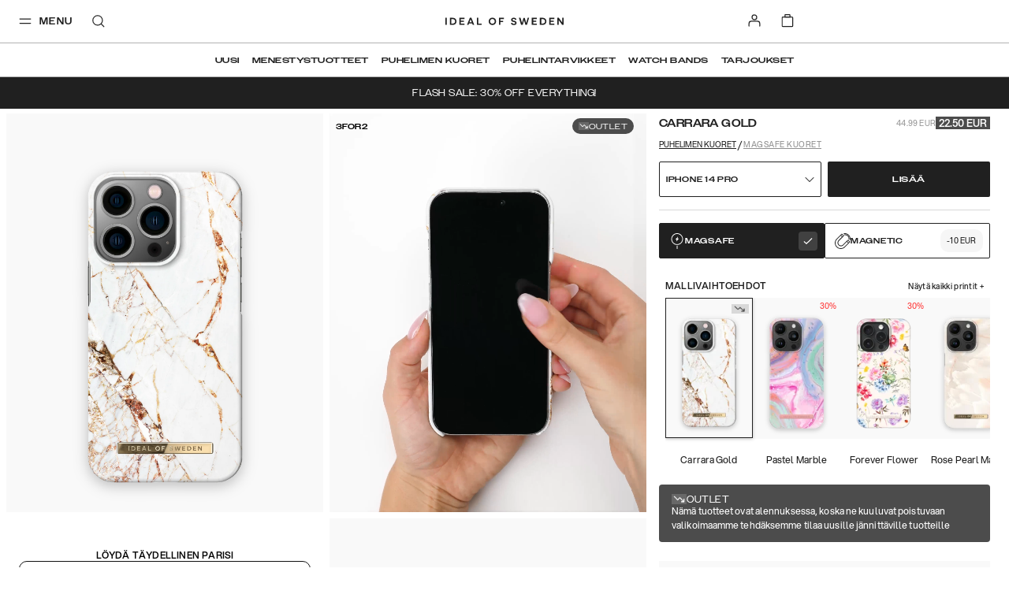

--- FILE ---
content_type: text/html; charset=utf-8
request_url: https://idealofsweden.fi/p/fashion-case-magsafe-iphone-14-pro-carrara-gold
body_size: 69344
content:
<!doctype html><html lang="fi-FI"><head><meta charset="utf-8"/><meta name="viewport" content="width=device-width,initial-scale=1"/><meta name="theme-color" content="#FFFFFF"/><link rel="manifest" href="/manifest.json"/><link rel="apple-touch-icon" sizes="180x180" href="/apple-touch-icon.png?v=1"/><link rel="icon" type="image/png" sizes="32x32" href="/favicon-32x32.png?v=1"/><link rel="icon" type="image/png" sizes="16x16" href="/favicon-16x16.png?v=1"/><link rel="shortcut icon" href="/favicon.ico?v=1"/><link rel="mask-icon" href="/safari-pinned-tab.svg" color="#ffffff"/><link rel="preconnect" href="https://frontendapi.idealofsweden.com" crossorigin/><link rel="preconnect" href="https://www.googletagmanager.com"/><link rel="preconnect" href="https://www.google-analytics.com"/><link rel="stylesheet" href="https://use.typekit.net/zqw4ptx.css"/><script type="text/javascript">window.gdprAppliesGlobally=!0,function(t,e,a,n,i){function o(t,a,n,o){if("function"==typeof n){window[e]||(window[e]=[]);var r=!1;i&&(r=i(t,a,n)),r||window[e].push({command:t,parameter:a,callback:n,version:o})}}function r(e){if(window[t]&&!0===window[t].stub&&e.data){var i,o="string"==typeof e.data;try{i=o?JSON.parse(e.data):e.data}catch(t){return}if(i[a]){var r=i[a];window[t](r.command,r.parameter,function(t,a){var i={};i[n]={returnValue:t,success:a,callId:r.callId},e.source.postMessage(o?JSON.stringify(i):i,"*")},r.version)}}}o.stub=!0,"function"!=typeof window[t]&&(window[t]=o,window.addEventListener?window.addEventListener("message",r,!1):window.attachEvent("onmessage",r))}("__tcfapi","__tcfapiBuffer","__tcfapiCall","__tcfapiReturn"),function t(e){if(!window.frames[e])if(document.body&&document.body.firstChild){var a=document.body,n=document.createElement("iframe");n.style.display="none",n.name=e,n.title=e,a.insertBefore(n,a.firstChild)}else setTimeout(function(){t(e)},5)}("__tcfapiLocator"),function(){var t=document.createElement("script");t.id="spcloader",t.type="text/javascript",t.async=!0,t.src="https://sdk.privacy-center.org/f730ce10-3a07-4d37-80ab-9aaa93c0df8b/loader.js?target="+document.location.hostname,t.charset="utf-8";var e=document.getElementsByTagName("script")[0];e.parentNode.insertBefore(t,e)}()</script><meta name="google-site-verification" content="nBITT4D6sxgjT17VphiX_sPqTkGAylAPSlLBKnUieH0"/><meta name="google-site-verification" content="EeqXuo6PczvcZPRjgoMbzrXKQ3n8lqTvFVO41qWpYoM"/><meta name="google-site-verification" content="WER1BlWXFEFlNxY2BvBWjumyXOsb1X3hJIFwiyoGKBo"/><meta name="google-site-verification" content="FIf8WtfMwuCfJmI3HjZ9BK3f0IY3McMC3yZmSFANakI"/><meta name="google-site-verification" content="DM_vHQbV3FCqHjqqWWUVPzdkyOOrn0sVVI736ZZ5lz0"/><meta name="google-site-verification" content="1BPO5JCMetVLA0qeZXQrinYaLtc4Y5T13ivYdzUnJhg"/><meta name="google-site-verification" content="DoS3a_na9TtOfYdfNRKDHiQiUQ_nl9MXXRr47rO9M1A"/><meta name="google-site-verification" content="Kvc9rHLUCvF9JhPfjjeIxU7iavOzrKyEPJ2PK3fiNws"/><meta name="google-site-verification" content="3uAKKAYEqkxm-4GZfPhp4MLTCy4p6TK81pxoIKkJoGM"/><meta name="google-site-verification" content="c5p8Zo5lx2exoU6fTS-7QRdBOHjaAvCRG4p6wr5PyVs"/><meta name="google-site-verification" content="7fvmHLPHTrmlua1bQFOYvkOuneegg76mHWMjSdUYX2U"/><meta name="google-site-verification" content="uOyV0lDx5xKDO544eYWyCmgFXixo1qeXW9Lp_uQuniA"/><meta name="google-site-verification" content="R3ngVCpzs8ySioXAJOiSuCu4wNejkgouw2YhwfVigFc"/><meta name="google-site-verification" content="WuIE_4ZClYbMNQjpquz7bmlj8W8daZDt2NY2bEAt5pU"/><meta name="google-site-verification" content="0ssbjSVVBaG6s5cV9lCuJq0vzv4g78P5IyZwdS3_vXo"/><meta name="google-site-verification" content="EdTNRbUDM06GHiCb80kT22PPkFAqhN4aaW7gwJJsnHg"/><meta name="google-site-verification" content="Ees7-d1EDKTSgRCOrcPlX4WSN8Id43-rVZlYRrXU3ko"/><meta name="google-site-verification" content="e-cRtOHAj9eo8rWirAUqyB82pmMSDQJh97QpS9ynjKw"/><meta name="google-site-verification" content="vbeNTCWpkLlETPFaWXt3I0BrpzSgUOw1xz74r6g5oRM"/><meta name="google-site-verification" content="2cq8hXesNBzqgikG-PgxUqo9NuTrmBpL2uzfhjUabsI"/><meta name="google-site-verification" content="WiyYb7-gqlzvvwKXZP5qDqb6vhmYRChuAsBMNICZF3Y"/><meta name="google-site-verification" content="0vA024bIsYsrUNBXzR6GdBjAVpZeQPU3bBv9kF7wwow"/><meta name="google-site-verification" content="7sKKD4RD46FN5PYFw5sQmEFHB1kypiHH_VTuRAm3zZA"/><meta name="google-site-verification" content="VvNApYbbIkRDCcRHWvww30P5LaTpWyyTQ2eKl3lwd6c"/><meta name="google-site-verification" content="tVZzG96boScjAEYlLcvAQN1l9eeoeLushThMqt9LvjU"/><meta name="google-site-verification" content="D3VAS94yaqDSWFITHS2ZnEtxRII4jnVJcDDpGB6uGvo"/><meta name="google-site-verification" content="9cEUXFlZPk4ezfT71gep4o5FXKK4A4sVjSwXXLpFZQ4"/><meta name="google-site-verification" content="4_7SZYNGM202F3l9yGorniHXHGu0CW-T7MJFIINUtR4"/><meta name="google-site-verification" content="VCevgZ_-pA-Sq0WGVp1BaB-Yt4WMzCWlTDQVJ8njC5k"/><meta name="google-site-verification" content="PIWt3hEH3zQZKkgvO1o1uE0Y7LuuY3uMbhRdfxA7Vuw"/><meta name="google-site-verification" content="XblOn3H-YBZXmziEYPplDJ3CKlYmNmHjnB3TWWfQDfU"/><meta name="google-site-verification" content="015hR1IS5p6eug9SKjIkX6MaDJLcoQxYLm9EZiM-Y_Y"/><meta name="google-site-verification" content="l4Uo4X5e4G37Zu-82kJ_sW9eag2iCoJkkvS3aiXu10k"/><meta name="google-site-verification" content="nkwjY7qjCN0Ie0NRq39H8QpAyTI1WnLeu5JVEe2UwdA"/><meta name="google-site-verification" content="jY36cIONgRZadYbH1oaenpPi-fe7dqCa-GpTJfwYZgI"/><meta name="google-site-verification" content="53B15_xcYe3ir4k9UZZrqzU-2wfem_gG4krNyr6kDGA"/><meta name="google-site-verification" content="yHN40P7FqPBXr-7lWfuTwOqoMx0X6jcPaF06PEka_IQ"/><meta name="google-site-verification" content="yARCqFkHoQePYLrK9DsEyN9Hp5S7d4SZwN-5iJuF3FI"/><meta name="google-site-verification" content="PzbjEC4F6Sx5IBg1GSkVeUGcdBABt7XkUJ1mJ_kqujU"/><meta name="google-site-verification" content="h-hUiMxq7V0f8XID68aSRyAGfb8PrmzdgV45LjmWeOg"/><meta name="google-site-verification" content="WiH7z0boYNoli8_mnEvXSyXJKzht14Pk7FSsm0pwBIk"/><meta name="google-site-verification" content="Yp-kP3gG-m9l5Iaw7s6qohqPeBTyfzJrBmELyf5fk6E"/><meta name="google-site-verification" content="7CeWBeEh-TMO2SXDo2LIsLi9IZX5BX7jJDzAt_0pPsE"/><meta name="google-site-verification" content="etGDzrvBI4zLmolMIPnLsG7qozwiboC-MJV-064mrWE"/><meta name="google-site-verification" content="ZaLGXcqxILblMIXehFtOrLO3TiySU_fqY46SHOu_m48"/><meta name="google-site-verification" content="Rzue09Lb99KuMZmGgCXGC_SwYR8m_KPUCMzIuVBXO1o"/><meta name="google-site-verification" content="U8v-mphPJNXbDlg1d6K1YTsegn2jA9wmZHCFc1hLEqs"/><link href="/static/js/304.a3c25a7a.js" rel="preload" as="script" /><link href="/static/js/main.7b579139.js" rel="preload" as="script" /><title data-react-helmet="true">Fashion Case MagSafe iPhone 14 Pro Carrara Gold | IDEAL OF SWEDEN</title><meta data-react-helmet="true" property="og:type" content="website"/><meta data-react-helmet="true" property="og:site_name" content="IDEAL OF SWEDEN"/><meta data-react-helmet="true" name="description" content="Tutustu IDEAL OF SWEDENin tuotteeseen Printed MagSafe Case iPhone 14 Pro, Carrara Gold – harkitusti suunnitellussa asusteessa yhdistyvät käytännöllisyys, laatu ja tyyli."/><meta data-react-helmet="true" property="og:title" content="Fashion Case MagSafe iPhone 14 Pro Carrara Gold | IDEAL OF SWEDEN"/><meta data-react-helmet="true" property="og:description" content="Tutustu IDEAL OF SWEDENin tuotteeseen Printed MagSafe Case iPhone 14 Pro, Carrara Gold – harkitusti suunnitellussa asusteessa yhdistyvät käytännöllisyys, laatu ja tyyli."/><meta data-react-helmet="true" property="og:image" content="https://ideal.centracdn.net/client/dynamic/images/10746_01e89af54c-idfcmte22-i2261p-46_1-original.jpg"/><link data-react-helmet="true" rel="alternate" href="https://idealofsweden.com.au/p/fashion-case-magsafe-iphone-14-pro-carrara-gold" hreflang="en-AU"/><link data-react-helmet="true" rel="alternate" href="https://idealofsweden.at/p/fashion-case-magsafe-iphone-14-pro-carrara-gold" hreflang="de-AT"/><link data-react-helmet="true" rel="alternate" href="https://idealofsweden.be/p/fashion-case-magsafe-iphone-14-pro-carrara-gold" hreflang="nl-BE"/><link data-react-helmet="true" rel="alternate" href="https://idealofsweden.ca/p/fashion-case-magsafe-iphone-14-pro-carrara-gold" hreflang="en-CA"/><link data-react-helmet="true" rel="alternate" href="https://idealofsweden.dk/p/fashion-case-magsafe-iphone-14-pro-carrara-gold" hreflang="da-DK"/><link data-react-helmet="true" rel="alternate" href="https://idealofsweden.de/p/fashion-case-magsafe-iphone-14-pro-carrara-gold" hreflang="de-DE"/><link data-react-helmet="true" rel="alternate" href="https://idealofsweden.es/p/fashion-case-magsafe-iphone-14-pro-carrara-gold" hreflang="es-ES"/><link data-react-helmet="true" rel="alternate" href="https://idealofsweden.eu/p/fashion-case-magsafe-iphone-14-pro-carrara-gold" hreflang="en"/><link data-react-helmet="true" rel="alternate" href="https://idealofsweden.fr/p/fashion-case-magsafe-iphone-14-pro-carrara-gold" hreflang="fr-FR"/><link data-react-helmet="true" rel="alternate" href="https://idealofsweden.global/p/fashion-case-magsafe-iphone-14-pro-carrara-gold" hreflang="x-default"/><link data-react-helmet="true" rel="alternate" href="https://idealofsweden.hk/p/fashion-case-magsafe-iphone-14-pro-carrara-gold" hreflang="en-HK"/><link data-react-helmet="true" rel="alternate" href="https://idealofsweden.it/p/fashion-case-magsafe-iphone-14-pro-carrara-gold" hreflang="it-IT"/><link data-react-helmet="true" rel="alternate" href="https://idealofsweden.jp/p/fashion-case-magsafe-iphone-14-pro-carrara-gold" hreflang="ja-JP"/><link data-react-helmet="true" rel="alternate" href="https://idealofsweden.co.kr/p/fashion-case-magsafe-iphone-14-pro-carrara-gold" hreflang="ko-KR"/><link data-react-helmet="true" rel="alternate" href="https://idealofsweden.nl/p/fashion-case-magsafe-iphone-14-pro-carrara-gold" hreflang="nl-NL"/><link data-react-helmet="true" rel="alternate" href="https://idealofsweden.no/p/fashion-case-magsafe-iphone-14-pro-carrara-gold" hreflang="no-NO"/><link data-react-helmet="true" rel="alternate" href="https://idealofsweden.pl/p/fashion-case-magsafe-iphone-14-pro-carrara-gold" hreflang="pl-PL"/><link data-react-helmet="true" rel="alternate" href="https://idealofsweden.sa/p/fashion-case-magsafe-iphone-14-pro-carrara-gold" hreflang="ar-SA"/><link data-react-helmet="true" rel="alternate" href="https://idealofsweden.sg/p/fashion-case-magsafe-iphone-14-pro-carrara-gold" hreflang="en-SG"/><link data-react-helmet="true" rel="alternate" href="https://idealofsweden.fi/p/fashion-case-magsafe-iphone-14-pro-carrara-gold" hreflang="fi-FI"/><link data-react-helmet="true" rel="alternate" href="https://idealofsweden.com/p/fashion-case-magsafe-iphone-14-pro-carrara-gold" hreflang="sv-SE"/><link data-react-helmet="true" rel="alternate" href="https://idealofsweden.ch/p/fashion-case-magsafe-iphone-14-pro-carrara-gold" hreflang="de-CH"/><link data-react-helmet="true" rel="alternate" href="https://idealofsweden.ae/p/fashion-case-magsafe-iphone-14-pro-carrara-gold" hreflang="ar-AE"/><link data-react-helmet="true" rel="alternate" href="https://idealofsweden.co.uk/p/fashion-case-magsafe-iphone-14-pro-carrara-gold" hreflang="en-GB"/><link data-react-helmet="true" rel="alternate" href="https://idealofsweden.us/p/fashion-case-magsafe-iphone-14-pro-carrara-gold" hreflang="en-US"/><link data-react-helmet="true" rel="alternate" href="https://idealofsweden.gr/p/fashion-case-magsafe-iphone-14-pro-carrara-gold" hreflang="el-GR"/><link data-react-helmet="true" rel="canonical" href=""/><style type="text/css" data-chunk="main">
/*! sanitize.css v5.0.0 | CC0 License | github.com/jonathantneal/sanitize.css */*,:after,:before{background-repeat:no-repeat;box-sizing:inherit}:after,:before{text-decoration:inherit;vertical-align:inherit}html{-ms-text-size-adjust:100%;-webkit-text-size-adjust:100%;box-sizing:border-box;cursor:default}article,aside,footer,header,nav,section{display:block}body{margin:0}h1{font-size:2em;margin:.67em 0}figcaption,figure,main{display:block}figure{margin:1em 40px}hr{box-sizing:initial;height:0;overflow:visible}nav ol,nav ul{list-style:none}pre{font-family:monospace,monospace;font-size:1em}a{-webkit-text-decoration-skip:objects;background-color:initial}abbr[title]{border-bottom:none;text-decoration:underline;-webkit-text-decoration:underline dotted;text-decoration:underline dotted}b,strong{font-weight:inherit;font-weight:bolder}code,kbd,samp{font-family:monospace,monospace;font-size:1em}dfn{font-style:italic}mark{background-color:#ff0;color:#000}small{font-size:80%}sub,sup{font-size:75%;line-height:0;position:relative;vertical-align:initial}sub{bottom:-.25em}sup{top:-.5em}::selection{background-color:#b3d4fc;color:#000;text-shadow:none}audio,canvas,iframe,img,svg,video{vertical-align:middle}audio,video{display:inline-block}audio:not([controls]){display:none;height:0}img{border-style:none}svg{fill:currentColor}svg:not(:root){overflow:hidden}table{border-collapse:collapse}button,input,optgroup,select,textarea{margin:0}button,input,select,textarea{background-color:initial;color:inherit;font-size:inherit;line-height:inherit}button,input{overflow:visible}button,select{text-transform:none}[type=reset],[type=submit],button,html [type=button]{-webkit-appearance:button}[type=button]::-moz-focus-inner,[type=reset]::-moz-focus-inner,[type=submit]::-moz-focus-inner,button::-moz-focus-inner{border-style:none;padding:0}[type=button]:-moz-focusring,[type=reset]:-moz-focusring,[type=submit]:-moz-focusring,button:-moz-focusring{outline:1px dotted ButtonText}legend{box-sizing:border-box;color:inherit;display:table;max-width:100%;padding:0;white-space:normal}progress{display:inline-block;vertical-align:initial}textarea{overflow:auto;resize:vertical}[type=checkbox],[type=radio]{box-sizing:border-box;padding:0}[type=number]::-webkit-inner-spin-button,[type=number]::-webkit-outer-spin-button{height:auto}[type=search]{-webkit-appearance:textfield;outline-offset:-2px}[type=search]::-webkit-search-cancel-button,[type=search]::-webkit-search-decoration{-webkit-appearance:none}::-webkit-file-upload-button{-webkit-appearance:button;font:inherit}details,menu{display:block}summary{display:list-item}canvas{display:inline-block}template{display:none}[tabindex],a,area,button,input,label,select,summary,textarea{touch-action:manipulation}[hidden]{display:none}[aria-busy=true]{cursor:progress}[aria-controls]{cursor:pointer}[aria-hidden=false][hidden]:not(:focus){clip:rect(0,0,0,0);display:inherit;position:absolute}[aria-disabled]{cursor:default}
/*# sourceMappingURL=main.4b09924f.css.map*/
</style><style type="text/css">
    @font-face {
        font-family: Avenir Next;
        font-style: normal;
        font-display: swap;
        font-weight: 400;
        src: url('/static/media/avenir-next-400.eac6fa05409fecbcd719.eot');
        src: local('Avenir Next Regular'), local('Avenir-Next-Regular'),
            url('/static/media/avenir-next-400.eac6fa05409fecbcd719.eot?#iefix') format('embedded-opentype'),
            url('/static/media/avenir-next-400.797134667a33b7db4575.woff2') format('woff2'),
            url('/static/media/avenir-next-400.eb1acfab18e6e50f7821.woff') format('woff');
    }

    @font-face {
        font-family: Avenir Next;
        font-style: italic;
        font-display: swap;
        font-weight: 400;
        src: url('/static/media/avenir-next-400-italic.06fa2989ce0094f078cc.eot');
        src: local('Avenir Next Italic'), local('Avenir-Next-Italic'),
            url('/static/media/avenir-next-400-italic.06fa2989ce0094f078cc.eot?#iefix') format('embedded-opentype'),
            url('/static/media/avenir-next-400-italic.8a176d23e2986b4d7089.woff2') format('woff2'),
            url('/static/media/avenir-next-400-italic.585b13dddd6eaa5c29e2.woff') format('woff');
    }

    @font-face {
        font-family: Avenir Next;
        font-style: normal;
        font-display: swap;
        font-weight: 500;
        src: url('/static/media/avenir-next-500.680e881ae2ba0f764ddb.eot');
        src: local('Avenir Next Medium'), local('Avenir-Next-Medium'),
            url('/static/media/avenir-next-500.680e881ae2ba0f764ddb.eot?#iefix') format('embedded-opentype'),
            url('/static/media/avenir-next-500.333367d03dabe0db5443.woff2') format('woff2'),
            url('/static/media/avenir-next-500.2372708f1c021c754823.woff') format('woff');
    }

    @font-face {
        font-family: Avenir Next;
        font-style: italic;
        font-display: swap;
        font-weight: 500;
        src: url('/static/media/avenir-next-500-italic.21d4ba776629b1378592.eot');
        src: local('Avenir Next Medium Italic'), local('Avenir-Next-Medium-Italic'),
            url('/static/media/avenir-next-500-italic.21d4ba776629b1378592.eot?#iefix') format('embedded-opentype'),
            url('/static/media/avenir-next-500-italic.725783ca7bc15cd22068.woff2') format('woff2'),
            url('/static/media/avenir-next-500-italic.f4e46ff24c8e1d6a5b9a.woff') format('woff');
    }

    @font-face {
        font-family: Avenir Next;
        font-style: normal;
        font-display: swap;
        font-weight: 600;
        src: url('/static/media/avenir-next-600.f93bfb093c2f40cb3b09.eot');
        src: local('Avenir Next Demi'), local('Avenir-Next-Demi'),
            url('/static/media/avenir-next-600.f93bfb093c2f40cb3b09.eot?#iefix') format('embedded-opentype'),
            url('/static/media/avenir-next-600.c849397d311fe634d9e0.woff2') format('woff2'),
            url('/static/media/avenir-next-600.fdd2fc6b3c9701e1cd2a.woff') format('woff');
    }

    @font-face {
        font-family: Montserrat;
        font-style: normal;
        font-display: swap;
        font-weight: 400;
        src: url('/static/media/montserrat-v12-latin-400.d30ff382ccfe31135153.eot');
        src: local('Montserrat Regular'), local('Montserrat-Regular'),
            url('/static/media/montserrat-v12-latin-400.d30ff382ccfe31135153.eot?#iefix') format('embedded-opentype'),
            url('/static/media/montserrat-v12-latin-400.504499c7e16ee847a32a.woff2') format('woff2'),
            url('/static/media/montserrat-v12-latin-400.7710fcbaccd9837e1c5e.woff') format('woff');
    }

	@font-face {
		font-family: Montserrat;
		font-style: normal;
		font-display: swap;
        font-weight: 500;
		src: url('/static/media/montserrat-v12-latin-500.80c3d82f37a875cfbc58.eot');
		src: local('Montserrat Medium'), local('Montserrat-Medium'),
			url('/static/media/montserrat-v12-latin-500.80c3d82f37a875cfbc58.eot?#iefix') format('embedded-opentype'),
			url('/static/media/montserrat-v12-latin-500.6fd836a65acf6d59bd2f.woff2') format('woff2'),
			url('/static/media/montserrat-v12-latin-500.561e37f444fecedbe680.woff') format('woff');
	}

    @font-face {
        font-family: Montserrat;
        font-style: normal;
        font-display: swap;
        font-weight: 600;
        src: url('/static/media/montserrat-v12-latin-600.2ef159c8daa62cc37f5c.eot');
        src: local('Montserrat SemiBold'), local('Montserrat-SemiBold'),
            url('/static/media/montserrat-v12-latin-600.2ef159c8daa62cc37f5c.eot?#iefix') format('embedded-opentype'),
            url('/static/media/montserrat-v12-latin-600.c18b4ac34e93857f7437.woff2') format('woff2'),
            url('/static/media/montserrat-v12-latin-600.010ceaeb92611d327450.woff') format('woff');
    }

    @font-face {
        font-family: Montserrat;
        font-style: normal;
        font-display: swap;
        font-weight: 700;
        src: url('/static/media/montserrat-v12-latin-700.5cf5ba49ad81c9fec2bf.eot');
        src: local('Montserrat Bold'), local('Montserrat-Bold'),
            url('/static/media/montserrat-v12-latin-700.5cf5ba49ad81c9fec2bf.eot?#iefix') format('embedded-opentype'),
            url('/static/media/montserrat-v12-latin-700.66fd2310725b78026454.woff2') format('woff2'),
            url('/static/media/montserrat-v12-latin-700.a7a97263d97c409f1a62.woff') format('woff');
    }

    @font-face {
        font-family: Helvetica Neue;
        font-style: normal;
        font-display: swap;
        font-weight: 400;
        src: url('/static/media/HelveticaNeue-Roman.77f993a1148ce2d016ed.eot');
        src: local('Helvetica Nuel Regular'), local('Helvetica-Nuel-Regular'),
            url('/static/media/HelveticaNeue-Roman.77f993a1148ce2d016ed.eot?#iefix') format('embedded-opentype'),
            url('/static/media/HelveticaNeue-Roman.d320b37561359663910f.woff2') format('woff2'),
            url('/static/media/HelveticaNeue-Roman.533a7bed59fa648e7a31.woff') format('woff');
    }

    @font-face {
        font-family: Aspekta;
        font-style: normal;
        font-display: swap;
        font-weight: 50;
        src: url('/static/media/Aspekta-50.6c3dfefab885d011bf73.eot');
        src: local('Aspekta'),
        url('/static/media/Aspekta-50.6c3dfefab885d011bf73.eot?#iefix') format('embedded-opentype'),
        url('/static/media/Aspekta-50.304382019f9d8eca071f.woff2') format('woff2'),
        url('/static/media/Aspekta-50.643614545f52a4194d91.woff') format('woff');
    }

    @font-face {
        font-family: Aspekta;
        font-style: normal;
        font-display: swap;
        font-weight: 100;
        src: url('/static/media/Aspekta-100.9dcc74326e10bf137c89.eot');
        src: local('Aspekta'),
        url('/static/media/Aspekta-100.9dcc74326e10bf137c89.eot?#iefix') format('embedded-opentype'),
        url('/static/media/Aspekta-100.e89dc651573452e11d5f.woff2') format('woff2'),
        url('/static/media/Aspekta-100.11f604cbb4b49f57dfec.woff') format('woff');
    }

    @font-face {
        font-family: Aspekta;
        font-style: normal;
        font-display: swap;
        font-weight: 150;
        src: url('/static/media/Aspekta-150.55839e37361b1b37dafd.eot');
        src: local('Aspekta'),
        url('/static/media/Aspekta-150.55839e37361b1b37dafd.eot?#iefix') format('embedded-opentype'),
        url('/static/media/Aspekta-150.65c2441661facbdfef7e.woff2') format('woff2'),
        url('/static/media/Aspekta-150.f4c55bb9e31323109667.woff') format('woff');
    }

    @font-face {
        font-family: Aspekta;
        font-style: normal;
        font-display: swap;
        font-weight: 200;
        src: url('/static/media/Aspekta-200.958417d900837dc44bee.eot');
        src: local('Aspekta'),
        url('/static/media/Aspekta-200.958417d900837dc44bee.eot?#iefix') format('embedded-opentype'),
        url('/static/media/Aspekta-200.f9ff123832825d2a7925.woff2') format('woff2'),
        url('/static/media/Aspekta-200.5828cdb41bd72657e2b3.woff') format('woff');
    }

    @font-face {
        font-family: Aspekta;
        font-style: normal;
        font-display: swap;
        font-weight: 250;
        src: url('/static/media/Aspekta-250.650ee94457861c3b3eca.eot');
        src: local('Aspekta'),
        url('/static/media/Aspekta-250.650ee94457861c3b3eca.eot?#iefix') format('embedded-opentype'),
        url('/static/media/Aspekta-250.8ccaf0ff38af872469de.woff2') format('woff2'),
        url('/static/media/Aspekta-250.255fb778c9bfb1861968.woff') format('woff');
    }

    @font-face {
        font-family: Aspekta;
        font-style: normal;
        font-display: swap;
        font-weight: 300;
        src: url('/static/media/Aspekta-300.cc45c8d27c904a482b0e.eot');
        src: local('Aspekta'),
        url('/static/media/Aspekta-300.cc45c8d27c904a482b0e.eot?#iefix') format('embedded-opentype'),
        url('/static/media/Aspekta-300.6765ca8f6cf3e67c9f07.woff2') format('woff2'),
        url('/static/media/Aspekta-300.68679352e953167f2777.woff') format('woff');
    }

    @font-face {
        font-family: Aspekta;
        font-style: normal;
        font-display: swap;
        font-weight: 450;
        src: url('/static/media/Aspekta-450.452486e935a5213e1980.eot');
        src: local('Aspekta'),
        url('/static/media/Aspekta-450.452486e935a5213e1980.eot?#iefix') format('embedded-opentype'),
        url('/static/media/Aspekta-450.905a5dff03b87699374c.woff2') format('woff2'),
        url('/static/media/Aspekta-450.46e2611ae5afe4c4482f.woff') format('woff');
    }

    @font-face {
        font-family: Aspekta;
        font-style: normal;
        font-display: swap;
        font-weight: 500;
        src: url('/static/media/Aspekta-500.0c4aa6435e177bc5ef1d.eot');
        src: local('Aspekta'),
        url('/static/media/Aspekta-500.0c4aa6435e177bc5ef1d.eot?#iefix') format('embedded-opentype'),
        url('/static/media/Aspekta-500.2d9abb9ee3d84c45d6cd.woff2') format('woff2'),
        url('/static/media/Aspekta-500.d06452a26f4e39caa6f5.woff') format('woff');
    }

    @font-face {
        font-family: Aspekta;
        font-style: normal;
        font-display: swap;
        font-weight: 550;
        src: url('/static/media/Aspekta-550.bda9d6e34898e748be93.eot');
        src: local('Aspekta'),
        url('/static/media/Aspekta-550.bda9d6e34898e748be93.eot?#iefix') format('embedded-opentype'),
        url('/static/media/Aspekta-550.26dd1d382d2aaec6b789.woff2') format('woff2'),
        url('/static/media/Aspekta-550.ee5bacce39fe33b775d1.woff') format('woff');
    }

    @font-face {
        font-family: Aspekta;
        font-style: normal;
        font-display: swap;
        font-weight: 600;
        src: url('/static/media/Aspekta-600.1d47413d9bad32ef39ff.eot');
        src: local('Aspekta'),
        url('/static/media/Aspekta-600.1d47413d9bad32ef39ff.eot?#iefix') format('embedded-opentype'),
        url('/static/media/Aspekta-600.0d9978be7b954a9dceed.woff2') format('woff2'),
        url('/static/media/Aspekta-600.443483882e1b0fb1080f.woff') format('woff');
    }

    @font-face {
        font-family: Aspekta;
        font-style: normal;
        font-display: swap;
        font-weight: 650;
        src: url('/static/media/Aspekta-650.9199b9ad87a8071a32a3.eot');
        src: local('Aspekta'),
        url('/static/media/Aspekta-650.9199b9ad87a8071a32a3.eot?#iefix') format('embedded-opentype'),
        url('/static/media/Aspekta-650.bd150ccf4fd15292e45b.woff2') format('woff2'),
        url('/static/media/Aspekta-650.4d83bf80c439cfe96f6c.woff') format('woff');
    }

    @font-face {
        font-family: Aspekta;
        font-style: normal;
        font-display: swap;
        font-weight: 700;
        src: url('/static/media/Aspekta-700.0d2ceda6654adb7b069f.eot');
        src: local('Aspekta'),
        url('/static/media/Aspekta-700.0d2ceda6654adb7b069f.eot?#iefix') format('embedded-opentype'),
        url('/static/media/Aspekta-700.a2dbaa1a04a4fbec8ba4.woff2') format('woff2'),
        url('/static/media/Aspekta-700.a344eddc4f5f5200662a.woff') format('woff');
    }

    @font-face {
        font-family: Aspekta;
        font-style: normal;
        font-display: swap;
        font-weight: 750;
        src: url('/static/media/Aspekta-750.678df5bd0c8de0d974e7.eot');
        src: local('Aspekta'),
        url('/static/media/Aspekta-750.678df5bd0c8de0d974e7.eot?#iefix') format('embedded-opentype'),
        url('/static/media/Aspekta-750.90079e733a4d4441616a.woff2') format('woff2'),
        url('/static/media/Aspekta-750.7627bc56d8844f9c46e6.woff') format('woff');
    }

    @font-face {
        font-family: Aspekta;
        font-style: normal;
        font-display: swap;
        font-weight: 800;
        src: url('/static/media/Aspekta-800.58c73b44b662235982fc.eot');
        src: local('Aspekta'),
        url('/static/media/Aspekta-800.58c73b44b662235982fc.eot?#iefix') format('embedded-opentype'),
        url('/static/media/Aspekta-800.574b2a9950c45714b38d.woff2') format('woff2'),
        url('/static/media/Aspekta-800.da3f63b9967e4cab2034.woff') format('woff');
    }

    @font-face {
        font-family: Aspekta;
        font-style: normal;
        font-display: swap;
        font-weight: 850;
        src: url('/static/media/Aspekta-850.71c1a3faa1bcafb2849a.eot');
        src: local('Aspekta'),
        url('/static/media/Aspekta-850.71c1a3faa1bcafb2849a.eot?#iefix') format('embedded-opentype'),
        url('/static/media/Aspekta-850.5f0de13a62882acb6c3d.woff2') format('woff2'),
        url('/static/media/Aspekta-850.58f1c4aff9aacfe5e8e3.woff') format('woff');
    }

    @font-face {
        font-family: Aspekta;
        font-style: normal;
        font-display: swap;
        font-weight: 900;
        src: url('/static/media/Aspekta-900.397b72cbf276eae69130.eot');
        src: local('Aspekta'),
        url('/static/media/Aspekta-900.397b72cbf276eae69130.eot?#iefix') format('embedded-opentype'),
        url('/static/media/Aspekta-900.98a6d8ff4ee49e69fe00.woff2') format('woff2'),
        url('/static/media/Aspekta-900.c57078cbdb085dc92d66.woff') format('woff');
    }

    @font-face {
        font-family: Aspekta;
        font-style: normal;
        font-display: swap;
        font-weight: 950;
        src: url('/static/media/Aspekta-950.70d716afc4e3c73138b6.eot');
        src: local('Aspekta'),
        url('/static/media/Aspekta-950.70d716afc4e3c73138b6.eot?#iefix') format('embedded-opentype'),
        url('/static/media/Aspekta-950.52bde15fabde89e91fe5.woff2') format('woff2'),
        url('/static/media/Aspekta-950.f96c88cc9fd8f0b5702a.woff') format('woff');
    }

    @font-face {
        font-family: Aspekta;
        font-style: normal;
        font-display: swap;
        font-weight: 1000;
        src: url('/static/media/Aspekta-1000.72c0147003c756bedd68.eot');
        src: local('Aspekta'),
        url('/static/media/Aspekta-1000.72c0147003c756bedd68.eot?#iefix') format('embedded-opentype'),
        url('/static/media/Aspekta-1000.36ed0125806958c9d941.woff2') format('woff2'),
        url('/static/media/Aspekta-1000.42b7ebf334976921ed95.woff') format('woff');
    }
</style><style type="text/css">.css-3be5t8{position:absolute;width:100%;top:0;z-index:160;--menu-background:transparent;--menu-text-color:#202020;--menu-border-color:rgba(0,0,0,0.3);--menu-basket-color:#FFFFFF;}.css-3be5t8[data-take-space='true']{position:unset;min-height:94px;max-height:94px;}@media (max-width:47.99em){.css-3be5t8[data-take-space='true'][data-is-pdp='true']{min-height:64px;max-height:64px;}}.css-3be5t8[data-take-space='true'][data-hide-quicklinks='true']{min-height:64px;max-height:64px;}.css-3be5t8[data-take-space='true'][data-is-checkout='true']{min-height:61px;max-height:61px;}@media (max-width:61.99em){.css-3be5t8[data-take-space='true'][data-is-checkout='true']{min-height:40px;max-height:40px;}}.css-3be5t8[data-take-space='true'][data-is-checkout='true'][data-banner='true']{min-height:94px;max-height:94px;}@media (max-width:61.99em){.css-3be5t8[data-take-space='true'][data-is-checkout='true'][data-banner='true']{min-height:73px;max-height:73px;}}@media (min-width:48em){.css-3be5t8[data-is-pdp='true']{--menu-background:#FFFFFF;--menu-border-color:rgba(0,0,0,0.3);}}.css-3be5t8[data-white-menu='true']{--menu-background:#FFFFFF;--menu-border-color:rgba(0,0,0,0.3);}.css-3be5t8[data-inverted-colors='true']:not([data-is-scrolled='true']){--menu-text-color:#F9F9F9;--menu-border-color:rgba(255,255,255,0.3);--menu-basket-color:#202020;}.css-3be5t8[data-is-scrolled='true']{--menu-background:#FFFFFF;--menu-text-color:#202020;--menu-border-color:rgba(0,0,0,0.3);--menu-basket-color:#FFFFFF;}.css-17hjhcq{top:0px;-webkit-transition:background-color 300ms ease-in,color 300ms ease-in,top 300ms ease-in-out;transition:background-color 300ms ease-in,color 300ms ease-in,top 300ms ease-in-out;-webkit-flex-direction:column;-ms-flex-direction:column;flex-direction:column;display:-webkit-box;display:-webkit-flex;display:-ms-flexbox;display:flex;-webkit-flex-direction:column;-ms-flex-direction:column;flex-direction:column;top:0px;background-size:cover;top:0px;-webkit-transition:background-color 300ms ease-in,color 300ms ease-in,top 300ms ease-in-out;transition:background-color 300ms ease-in,color 300ms ease-in,top 300ms ease-in-out;-webkit-flex-direction:column;-ms-flex-direction:column;flex-direction:column;position:fixed;width:100%;background-color:var(--menu-background);color:var(--menu-text-color);-webkit-box-pack:justify;-webkit-justify-content:space-between;-ms-flex-pack:justify;justify-content:space-between;}.css-1ed4h5l{display:-webkit-box;display:-webkit-flex;display:-ms-flexbox;display:flex;background-size:cover;background-position:50% 50%;width:100%;padding:16px 24px;max-height:54px;-webkit-box-pack:justify;-webkit-justify-content:space-between;-ms-flex-pack:justify;justify-content:space-between;-webkit-transition:background-color 200ms ease;transition:background-color 200ms ease;}.css-1ed4h5l h1 span{position:absolute;width:1px;height:1px;padding:0;margin:-1px;overflow:hidden;-webkit-clip:rect(0 0 0 0);clip:rect(0 0 0 0);white-space:nowrap;border:0;}.css-1ed4h5l .basket-icon span{color:var(--menu-basket-color);}.css-1khwdch{-webkit-align-items:center;-webkit-box-align:center;-ms-flex-align:center;align-items:center;width:25%;display:-webkit-box;display:-webkit-flex;display:-ms-flexbox;display:flex;-webkit-align-items:center;-webkit-box-align:center;-ms-flex-align:center;align-items:center;width:25%;background-size:cover;background-position:50% 50%;}.css-cpd7pt{border:none;cursor:pointer;box-shadow:none;-webkit-tap-highlight-color:rgba(0,0,0,0);margin-right:24px;border:none;position:relative;padding:0;}.css-cpd7pt:after{content:'';position:absolute;width:30px;height:30px;top:50%;left:50%;margin-top:-15px;margin-left:-15px;}.css-wjcjl2{height:9px;stroke-width:1.5;width:16px;margin-bottom:3px;fill:currentColor;}.css-4tpg3n{fill:none;stroke:currentColor;stroke-width:1.5;}.css-12bilvv{color:var(--menu-text-color);margin-left:10px;}@media (max-width:47.99em){.css-12bilvv{display:none;}}.css-uex0pe{margin:0px;padding:calc(0px + 2px) 0px 0px 0px;font-family:'owners-wide',sans-serif;font-style:normal;-webkit-text-decoration:none;text-decoration:none;-webkit-font-smoothing:antialiased;-moz-osx-font-smoothing:grayscale;font-smooth:never;text-transform:uppercase;font-size:12px;font-weight:500;line-height:16px;-webkit-letter-spacing:1.4px;-moz-letter-spacing:1.4px;-ms-letter-spacing:1.4px;letter-spacing:1.4px;}.css-mdakrc{border:none;cursor:pointer;box-shadow:none;-webkit-tap-highlight-color:rgba(0,0,0,0);margin-top:2px;border:none;position:relative;padding:0;}.css-mdakrc:after{content:'';position:absolute;width:30px;height:30px;top:50%;left:50%;margin-top:-15px;margin-left:-15px;}.css-6pibg3{height:20px;stroke-width:1.5;width:16px;margin-bottom:3px;fill:currentColor;}.css-b32ej6{fill:none;-webkit-transform:translate(1px,1px);-ms-transform:translate(1px,1px);transform:translate(1px,1px);stroke:currentColor;stroke-width:1.5;}.css-1cwczae{-webkit-flex:1 1 auto;-ms-flex:1 1 auto;flex:1 1 auto;-webkit-box-pack:center;-webkit-justify-content:center;-ms-flex-pack:center;justify-content:center;-webkit-align-items:center;-webkit-box-align:center;-ms-flex-align:center;align-items:center;display:-webkit-box;display:-webkit-flex;display:-ms-flexbox;display:flex;-webkit-align-items:center;-webkit-box-align:center;-ms-flex-align:center;align-items:center;-webkit-box-pack:center;-webkit-justify-content:center;-ms-flex-pack:center;justify-content:center;-webkit-flex:1 1 auto;-ms-flex:1 1 auto;flex:1 1 auto;background-size:cover;background-position:50% 50%;}.css-tw5m{-webkit-text-decoration:none;text-decoration:none;color:currentColor;}.css-112csf{fill:none;height:13px;width:135px;}@media screen and (min-width:20em){.css-112csf{width:150px;}}.css-1aj0fbz{fill:currentColor;}.css-5oam0q{-webkit-align-items:center;-webkit-box-align:center;-ms-flex-align:center;align-items:center;-webkit-box-pack:end;-webkit-justify-content:end;-ms-flex-pack:end;justify-content:end;width:25%;line-height:0;display:-webkit-box;display:-webkit-flex;display:-ms-flexbox;display:flex;-webkit-align-items:center;-webkit-box-align:center;-ms-flex-align:center;align-items:center;-webkit-box-pack:end;-webkit-justify-content:end;-ms-flex-pack:end;justify-content:end;width:25%;line-height:0;background-size:cover;background-position:50% 50%;}.css-1uxv195{border:none;cursor:pointer;box-shadow:none;-webkit-tap-highlight-color:rgba(0,0,0,0);margin-bottom:2.5px;margin-right:24px;border:none;position:relative;padding:0;}.css-1uxv195:after{content:'';position:absolute;width:30px;height:30px;top:50%;left:50%;margin-top:-15px;margin-left:-15px;}.css-jaya3l{height:18px;width:18px;fill:none;}.css-1eoh3j{stroke:currentcolor;stroke-width:1.25;}.css-17o79hv{border:none;cursor:pointer;box-shadow:none;-webkit-tap-highlight-color:rgba(0,0,0,0);margin-bottom:2px;border:none;position:relative;padding:0;}.css-17o79hv:after{content:'';position:absolute;width:30px;height:30px;top:50%;left:50%;margin-top:-15px;margin-left:-15px;}.css-1yj6408{position:relative;}.css-1yj6408 #basket-icon{-webkit-transition:-webkit-transform 200ms cubic-bezier(0.46,0.88,0.7,0.83);-webkit-transition:transform 200ms cubic-bezier(0.46,0.88,0.7,0.83);transition:transform 200ms cubic-bezier(0.46,0.88,0.7,0.83);}.css-1yj6408 #basket-icon path:first-of-type{-webkit-transition: fill 200ms cubic-bezier(0.46,0.88,0.7,0.83), stroke 200ms cubic-bezier(0.46,0.88,0.7,0.83);transition: fill 200ms cubic-bezier(0.46,0.88,0.7,0.83), stroke 200ms cubic-bezier(0.46,0.88,0.7,0.83);}.css-8fcppy{color:#FFFFFF;color:#FFFFFF;width:100%;height:100%;position:absolute;display:-webkit-box;display:-webkit-flex;display:-ms-flexbox;display:flex;margin-top:2px;-webkit-box-pack:center;-webkit-justify-content:center;-ms-flex-pack:center;justify-content:center;-webkit-align-items:center;-webkit-box-align:center;-ms-flex-align:center;align-items:center;left:0;right:0;font:400 11px/11px 'Montserrat';opacity:0;-webkit-transition:opacity 200ms cubic-bezier(0.46,0.88,0.7,0.83);transition:opacity 200ms cubic-bezier(0.46,0.88,0.7,0.83);}.css-35itwm{height:18px;width:18px;fill:currentColor;pointer-events:none;}.css-1kv1tl8{fill:none;stroke:currentcolor;stroke-width:1.15;}.css-zddfer{border-top:solid 1px var(--menu-border-color);border-bottom:solid 1px var(--menu-border-color);}@media (max-width:47.99em){.css-zddfer.is-pdp{display:none;}}.css-d0kj6b{direction:horizontal;height:100%;width:100%;width:100%;height:100%;-webkit-overflow-scrolling:touch;overflow-x:auto;overflow-y:hidden;-ms-overflow-style:none;-webkit-scrollbar-width:none;-moz-scrollbar-width:none;-ms-scrollbar-width:none;scrollbar-width:none;direction:horizontal;height:100%;width:100%;text-align:center;padding:0 16px;-webkit-mask-image:linear-gradient(to right,transparent,white 25px,white 90%,transparent);mask-image:linear-gradient(to right,transparent,white 25px,white 90%,transparent);}.css-d0kj6b::-webkit-scrollbar{display:none;}.css-1egfyhr{display:-webkit-box;display:-webkit-flex;display:-ms-flexbox;display:flex;background-size:cover;background-position:50% 50%;display:-webkit-box;display:-webkit-flex;display:-ms-flexbox;display:flex;-webkit-align-items:center;-webkit-box-align:center;-ms-flex-align:center;align-items:center;-webkit-box-pack:center;-webkit-justify-content:center;-ms-flex-pack:center;justify-content:center;gap:6px;width:-webkit-fit-content;width:-moz-fit-content;width:fit-content;margin:auto;height:38px;}@media (min-width:48em){.css-1egfyhr{height:42px;}}.css-1vyxk32{-webkit-text-decoration:none;text-decoration:none;color:#202020;display:-webkit-box;display:-webkit-flex;display:-ms-flexbox;display:flex;-webkit-align-items:center;-webkit-box-align:center;-ms-flex-align:center;align-items:center;border-radius:4px;padding:8px;height:28px;width:-webkit-fit-content;width:-moz-fit-content;width:fit-content;}.css-1vyxk32.isSelected{background:#202020;}.css-11zm7na{margin:0px;padding:calc(0px + 1px) 0px 0px 0px;color:var(--menu-text-color);white-space:nowrap;font-family:'owners-xwide',sans-serif;font-style:normal;-webkit-text-decoration:none;text-decoration:none;-webkit-font-smoothing:antialiased;-moz-osx-font-smoothing:grayscale;font-smooth:never;text-transform:uppercase;font-size:10px;font-weight:500;line-height:14px;-webkit-letter-spacing:0.5px;-moz-letter-spacing:0.5px;-ms-letter-spacing:0.5px;letter-spacing:0.5px;}@media (max-width:47.99em){.css-u5zmo7{margin-top:-64px;}}.css-4uhtti{top:94px;z-index:140;-webkit-transition:top 300ms ease-in-out;transition:top 300ms ease-in-out;position:-webkit-sticky;position:sticky;}.css-1fqsns4{background:linear-gradient(90deg,#202020 0%,#202020 100%);display:-webkit-box;display:-webkit-flex;display:-ms-flexbox;display:flex;background-color:linear-gradient(90deg,#202020 0%,#202020 100%);background-size:cover;background-position:50% 50%;background:linear-gradient(90deg,#202020 0%,#202020 100%);-webkit-box-pack:center;-webkit-justify-content:center;-ms-flex-pack:center;justify-content:center;height:40px;-webkit-align-items:center;-webkit-box-align:center;-ms-flex-align:center;align-items:center;width:100%;}.css-x5ryw4{-webkit-text-decoration:none;text-decoration:none;color:#202020;width:100%;height:100%;}.css-1ozxd8y{background:linear-gradient(90deg,#202020 0%,#202020 100%);display:-webkit-box;display:-webkit-flex;display:-ms-flexbox;display:flex;background-size:cover;background-position:50% 50%;background:linear-gradient(90deg,#202020 0%,#202020 100%);-webkit-box-pack:center;-webkit-justify-content:center;-ms-flex-pack:center;justify-content:center;-webkit-align-items:center;-webkit-box-align:center;-ms-flex-align:center;align-items:center;text-align:center;width:100%;height:100%;}.css-1aow076{margin:0px;color:#f9f9f9;padding:calc(0px + 1px) 0px 0px 0px;font-family:'owners-wide',sans-serif;font-style:normal;-webkit-text-decoration:none;text-decoration:none;-webkit-font-smoothing:antialiased;-moz-osx-font-smoothing:grayscale;font-smooth:never;text-transform:none;font-size:12px;font-weight:400;line-height:13px;-webkit-letter-spacing:0.5px;-moz-letter-spacing:0.5px;-ms-letter-spacing:0.5px;letter-spacing:0.5px;}@media screen and (min-width:48em){.css-1aow076{padding:calc(0px + undefined) 0px 0px 0px;font-family:'owners-wide',sans-serif;font-style:normal;-webkit-text-decoration:none;text-decoration:none;-webkit-font-smoothing:antialiased;-moz-osx-font-smoothing:grayscale;font-smooth:never;text-transform:none;font-size:12px;font-weight:400;line-height:14px;-webkit-letter-spacing:0.5px;-moz-letter-spacing:0.5px;-ms-letter-spacing:0.5px;letter-spacing:0.5px;}}.css-1h65u01{display:-webkit-box;display:-webkit-flex;display:-ms-flexbox;display:flex;background-size:cover;background-position:50% 50%;width:100%;margin-bottom:20px;}.css-16232u{-webkit-flex-direction:column;-ms-flex-direction:column;flex-direction:column;display:-webkit-box;display:-webkit-flex;display:-ms-flexbox;display:flex;-webkit-flex-direction:column;-ms-flex-direction:column;flex-direction:column;background-size:cover;-webkit-flex-direction:column;-ms-flex-direction:column;flex-direction:column;position:relative;overflow:hidden;width:100%;padding-top:10px;}@media (min-width:75em){.css-16232u{-webkit-flex:1;-ms-flex:1;flex:1;}}.css-166s62u{-webkit-flex-direction:column;-ms-flex-direction:column;flex-direction:column;display:-webkit-box;display:-webkit-flex;display:-ms-flexbox;display:flex;-webkit-flex-direction:column;-ms-flex-direction:column;flex-direction:column;background-size:cover;-webkit-flex-direction:column;-ms-flex-direction:column;flex-direction:column;position:absolute;top:16px;right:16px;z-index:10;-webkit-align-items:end;-webkit-box-align:end;-ms-flex-align:end;align-items:end;}.css-18zmyx7{background-color:#4c4c4c;direction:undefined;width:-webkit-fit-content;width:-moz-fit-content;width:fit-content;height:20px;border-radius:10px;padding:0px 8px;display:-webkit-box;display:-webkit-flex;display:-ms-flexbox;display:flex;-webkit-box-pack:center;-webkit-justify-content:center;-ms-flex-pack:center;justify-content:center;-webkit-align-items:center;-webkit-box-align:center;-ms-flex-align:center;align-items:center;margin:0px 0px 4px 0px;max-height:28px;gap:4px;}.css-18zmyx7.bg-gradient{background:linear-gradient( to , ,  );}.css-18zmyx7.bg-transparent{padding:0px;height:unset;}.css-1oadzad{width:13px;max-width:100%;max-height:100%;height:10px;-webkit-flex:100%;-ms-flex:100%;flex:100%;background-size:cover;background-position:50% 50%;background-size:cover;background-image:url(https://images.idealofsweden.com/cdn-cgi/image/f=auto,fit=contain/https://images.idealofsweden.com/2024/02/21113756/outlet-arrow-light.png);}.css-748vq0{margin:0px;padding:calc(0px + 1px) 0px 0px 0px;color:#ffffff;font-family:'owners-xwide',sans-serif;font-style:normal;-webkit-text-decoration:none;text-decoration:none;-webkit-font-smoothing:antialiased;-moz-osx-font-smoothing:grayscale;font-smooth:never;text-transform:none;font-size:9px;font-weight:400;line-height:12px;-webkit-letter-spacing:0.4px;-moz-letter-spacing:0.4px;-ms-letter-spacing:0.4px;letter-spacing:0.4px;}.css-1yao2xt{position:absolute;top:20px;left:16px;pointer-events:none;z-index:2;}@media (min-width:75em){.css-1yao2xt{left:calc(50% + 16px);}}.css-kws46d{width:-webkit-fit-content;width:-moz-fit-content;width:fit-content;gap:4px;}.css-1sw3vsz{margin:0px;padding:calc(0px + 1px) 0px 0px 0px;color:#000000;font-family:'owners-xwide',sans-serif;font-style:normal;-webkit-text-decoration:none;text-decoration:none;-webkit-font-smoothing:antialiased;-moz-osx-font-smoothing:grayscale;font-smooth:never;text-transform:none;font-size:9px;font-weight:500;line-height:12px;-webkit-letter-spacing:0.4px;-moz-letter-spacing:0.4px;-ms-letter-spacing:0.4px;letter-spacing:0.4px;}.css-t0lbh8{position:relative;}.css-5r41t7{display:grid;grid-template-columns:1fr 1fr;gap:8px;margin-left:8px;}.css-5ze5j9{cursor:-webkit-zoom-in;cursor:-moz-zoom-in;cursor:zoom-in;}.css-17kr11r{width:100%;max-width:100%;max-height:100%;height:100%;background-color:#F9F9F9;-webkit-flex:100%;-ms-flex:100%;flex:100%;position:relative;background-size:cover;overflow:hidden;-webkit-flex:100%;-ms-flex:100%;flex:100%;height:100%;max-height:100%;max-width:100%;overflow:hidden;position:relative;width:100%;background:#F9F9F9;position:relative;}.css-17kr11r > :nth-of-type(1){z-index:1;}.css-17kr11r::before{display:block;content:'';width:100%;}@media (min-width:0em){.css-17kr11r::before{padding-bottom:calc(100% / 0.795);}}.css-17kr11r > *{position:absolute;top:0;bottom:0;left:0;right:0;width:100%;height:100%;}.css-k9qa7z{object-fit:contain;width:100%;height:100%;min-width:100%;min-height:100%;}.css-dy6aqm{position:absolute;width:80%;z-index:1;bottom:10px;left:10px;pointer-events:none;z-index:11;}@media (max-width:47.99em){.css-dy6aqm{bottom:calc(175px + var(--toolbar-diff));}}@media (min-width:48em){.css-dy6aqm{top:30px;left:30px;}}.css-qr66h7{-webkit-flex-direction:column;-ms-flex-direction:column;flex-direction:column;display:-webkit-box;display:-webkit-flex;display:-ms-flexbox;display:flex;-webkit-flex-direction:column;-ms-flex-direction:column;flex-direction:column;background-size:cover;-webkit-flex-direction:column;-ms-flex-direction:column;flex-direction:column;color:#202020;position:relative;margin-right:20px;margin-left:20px;}@media (max-width:74.99em){.css-qr66h7{min-width:420px;max-width:420px;width:50%;}}@media (min-width:62em){.css-qr66h7{margin-right:24px;margin-left:16px;}}@media (min-width:75em){.css-qr66h7{width:420px;}}@media (min-width:87.5em){.css-qr66h7{width:520px;}}@media (min-width:125em){.css-qr66h7{width:660px;}}.css-y9cmdw{top:94px;z-index:1;-webkit-transition:top 300ms ease-in-out;transition:top 300ms ease-in-out;position:-webkit-sticky;position:sticky;}.css-i7sdcw{padding-top:10px;-webkit-flex-direction:column;-ms-flex-direction:column;flex-direction:column;display:-webkit-box;display:-webkit-flex;display:-ms-flexbox;display:flex;-webkit-flex-direction:column;-ms-flex-direction:column;flex-direction:column;padding-top:10px;background-size:cover;}.css-1j34m6r{-webkit-box-pack:justify;-webkit-justify-content:space-between;-ms-flex-pack:justify;justify-content:space-between;margin-bottom:8px;display:-webkit-box;display:-webkit-flex;display:-ms-flexbox;display:flex;-webkit-box-pack:justify;-webkit-justify-content:space-between;-ms-flex-pack:justify;justify-content:space-between;margin-bottom:8px;background-size:cover;background-position:50% 50%;}@media screen and (min-width:125em){.css-1j34m6r{margin-bottom:20px;}}@media screen and (min-width:125em){.css-1j34m6r{margin-bottom:20px;}}.css-zo80cb{margin:0px;padding:calc(0px + 1px) 0px 0px 0px;font-family:'owners-wide',sans-serif;font-style:normal;-webkit-text-decoration:none;text-decoration:none;-webkit-font-smoothing:antialiased;-moz-osx-font-smoothing:grayscale;font-smooth:never;text-transform:uppercase;font-size:12px;font-weight:500;line-height:16px;-webkit-letter-spacing:0.6px;-moz-letter-spacing:0.6px;-ms-letter-spacing:0.6px;letter-spacing:0.6px;}@media screen and (min-width:48em){.css-zo80cb{padding:calc(0px + 1px) 0px 0px 0px;font-family:'owners-wide',sans-serif;font-style:normal;-webkit-text-decoration:none;text-decoration:none;-webkit-font-smoothing:antialiased;-moz-osx-font-smoothing:grayscale;font-smooth:never;text-transform:uppercase;font-size:14px;font-weight:500;line-height:16px;-webkit-letter-spacing:0.4px;-moz-letter-spacing:0.4px;-ms-letter-spacing:0.4px;letter-spacing:0.4px;}}.css-1avwwq7{-webkit-align-items:baseline;-webkit-box-align:baseline;-ms-flex-align:baseline;align-items:baseline;display:-webkit-box;display:-webkit-flex;display:-ms-flexbox;display:flex;-webkit-align-items:baseline;-webkit-box-align:baseline;-ms-flex-align:baseline;align-items:baseline;background-size:cover;background-position:50% 50%;}.css-f6cjry{display:-webkit-box;display:-webkit-flex;display:-ms-flexbox;display:flex;background-size:cover;background-position:50% 50%;position:relative;-webkit-align-items:center;-webkit-box-align:center;-ms-flex-align:center;align-items:center;-webkit-flex-direction:row;-ms-flex-direction:row;flex-direction:row;-webkit-box-pack:baseline;-webkit-justify-content:baseline;-ms-flex-pack:baseline;justify-content:baseline;gap:4px;}.css-f6cjry .newPrice{padding:0 4px;background-color:#4C4C4C;color:#FFFFFF;}.css-f6cjry p[data-locale='false']{-webkit-text-decoration-thickness:1px;text-decoration-thickness:1px;-webkit-text-decoration:line-through;text-decoration:line-through;}.css-1vr0ui{margin:0px;padding:0px;white-space:nowrap;color:#9A9A9A;font-family:Aspekta,sans-serif;font-style:normal;-webkit-text-decoration:none;text-decoration:none;-webkit-font-smoothing:antialiased;-moz-osx-font-smoothing:grayscale;font-smooth:never;text-transform:none;font-size:10px;font-weight:450;line-height:13px;-webkit-letter-spacing:0.2px;-moz-letter-spacing:0.2px;-ms-letter-spacing:0.2px;letter-spacing:0.2px;}.css-i2831k{background-color:#4C4C4C;display:-webkit-box;display:-webkit-flex;display:-ms-flexbox;display:flex;background-size:cover;background-position:50% 50%;background-color:#4C4C4C;background-color:#4C4C4C;height:16px;padding:0 4px;-webkit-align-items:center;-webkit-box-align:center;-ms-flex-align:center;align-items:center;}.css-7zmgdu{margin:0px;padding:0px;color:#FFFFFF;font-family:Aspekta,sans-serif;font-style:normal;-webkit-text-decoration:none;text-decoration:none;-webkit-font-smoothing:antialiased;-moz-osx-font-smoothing:grayscale;font-smooth:never;text-transform:none;font-size:13px;font-weight:550;line-height:14px;}.css-1thmonc{position:relative;-webkit-box-pack:justify;-webkit-justify-content:space-between;-ms-flex-pack:justify;justify-content:space-between;display:-webkit-box;display:-webkit-flex;display:-ms-flexbox;display:flex;-webkit-box-pack:justify;-webkit-justify-content:space-between;-ms-flex-pack:justify;justify-content:space-between;position:relative;background-size:cover;background-position:50% 50%;}.css-7607ax{display:-webkit-box;display:-webkit-flex;display:-ms-flexbox;display:flex;background-size:cover;background-position:50% 50%;-webkit-align-items:center;-webkit-box-align:center;-ms-flex-align:center;align-items:center;}.css-7607ax a,.css-7607ax span{color:#202020;white-space:nowrap;}.css-7607ax.category-page{-webkit-box-pack:center;-webkit-justify-content:center;-ms-flex-pack:center;justify-content:center;}.css-7607ax.category-page > a:last-child{cursor:default;pointer-events:none;-webkit-text-decoration:none;text-decoration:none;}.css-1vx5ene{height:20px;display:-webkit-box;display:-webkit-flex;display:-ms-flexbox;display:flex;height:20px;background-size:cover;background-position:50% 50%;}.css-1kkkfy6{margin-top:12px;grid-template-columns:1fr 1fr;display:grid;gap:8px;}.css-1kkkfy6 > *{width:100%;}.css-nsum20{margin-bottom:0px;margin-bottom:0px;}.css-dgyk7i{position:relative;}.css-dgyk7i > button{z-index:120;position:relative;border:1px solid #202020;}.css-dgyk7i > div{z-index:110;border-radius:2px;border-top-left-radius:0;border-top-right-radius:0;}.css-1r8hmd8{padding:0 8px;width:100%;height:45px;background-color:#FFFFFF;border:none;border-radius:2px;cursor:pointer;box-shadow:none;-webkit-tap-highlight-color:rgba(0,0,0,0);display:-webkit-box;display:-webkit-flex;display:-ms-flexbox;display:flex;-webkit-align-items:center;-webkit-box-align:center;-ms-flex-align:center;align-items:center;-webkit-box-pack:justify;-webkit-justify-content:space-between;-ms-flex-pack:justify;justify-content:space-between;}.css-1r8hmd8 span{overflow:hidden;text-overflow:ellipsis;display:-webkit-box;-webkit-line-clamp:1;-webkit-box-orient:vertical;}.css-m1nsx9{margin:0px;padding:calc(0px + 1.5px) 0px 0px 0px;font-family:'owners-xwide',sans-serif;font-style:normal;-webkit-text-decoration:none;text-decoration:none;-webkit-font-smoothing:antialiased;-moz-osx-font-smoothing:grayscale;font-smooth:never;text-transform:uppercase;font-size:9px;font-weight:500;line-height:13px;-webkit-letter-spacing:0.7px;-moz-letter-spacing:0.7px;-ms-letter-spacing:0.7px;letter-spacing:0.7px;}.css-1k4iho8{direction:down;height:6px;width:12px;fill:currentColor;direction:down;height:6px;width:12px;fill:currentColor;-webkit-transform:rotate(180deg);-ms-transform:rotate(180deg);transform:rotate(180deg);}.css-j9aubu{fill:currentColor;stroke:currentColor;stroke-width:0;}.css-1h654vo{border:none;cursor:pointer;box-shadow:none;-webkit-tap-highlight-color:rgba(0,0,0,0);border-radius:2px;height:45px;color:blue;width:100%;border:none;padding-top:calc(0px + 1px);font-family:'owners-xwide',sans-serif;font-style:normal;-webkit-text-decoration:none;text-decoration:none;-webkit-font-smoothing:antialiased;-moz-osx-font-smoothing:grayscale;font-smooth:never;text-transform:uppercase;font-size:10px;font-weight:500;line-height:14px;-webkit-letter-spacing:0.5px;-moz-letter-spacing:0.5px;-ms-letter-spacing:0.5px;letter-spacing:0.5px;display:-webkit-box;display:-webkit-flex;display:-ms-flexbox;display:flex;-webkit-align-items:center;-webkit-box-align:center;-ms-flex-align:center;align-items:center;-webkit-box-pack:center;-webkit-justify-content:center;-ms-flex-pack:center;justify-content:center;color:#FFFFFF;background:#202020;}.css-1h654vo:disabled{cursor:initial;color:#FFFFFF;background:#9A9A9A;}@media (hover:hover){.css-1h654vo{-webkit-transition: color 300ms cubic-bezier(0.165,0.84,0.44,1), background-color 300ms cubic-bezier(0.165,0.84,0.44,1);transition: color 300ms cubic-bezier(0.165,0.84,0.44,1), background-color 300ms cubic-bezier(0.165,0.84,0.44,1);}.css-1h654vo:hover:enabled{background-color:#000000;}}.css-vtqusl{direction:undefined;-webkit-flex-direction:column;-ms-flex-direction:column;flex-direction:column;display:-webkit-box;display:-webkit-flex;display:-ms-flexbox;display:flex;-webkit-flex-direction:column;-ms-flex-direction:column;flex-direction:column;background-size:cover;padding:12px 16px;background-color:#4c4c4c;gap:6px;}@media (max-width:61.99em){.css-vtqusl{margin:8px 0;}}@media (min-width:62em){.css-vtqusl{margin-bottom:24px;border-radius:4px;}}.css-vtqusl.bg-gradient{background:linear-gradient( to , ,  );}.css-r8c3s5{display:-webkit-box;display:-webkit-flex;display:-ms-flexbox;display:flex;background-size:cover;background-position:50% 50%;max-height:13px;-webkit-align-items:center;-webkit-box-align:center;-ms-flex-align:center;align-items:center;gap:4px;}.css-1q726si{width:19px;max-width:100%;max-height:100%;height:13px;-webkit-flex:100%;-ms-flex:100%;flex:100%;background-size:cover;background-position:50% 50%;background-size:cover;background-image:url(https://images.idealofsweden.com/cdn-cgi/image/f=auto,fit=contain/https://images.idealofsweden.com/2024/02/21113756/outlet-arrow-light.png);}.css-bayuiy{margin:0px;color:#ffffff;padding:calc(0px + 1px) 0px 0px 0px;font-family:'owners-wide',sans-serif;font-style:normal;-webkit-text-decoration:none;text-decoration:none;-webkit-font-smoothing:antialiased;-moz-osx-font-smoothing:grayscale;font-smooth:never;text-transform:none;font-size:12px;font-weight:400;line-height:13px;-webkit-letter-spacing:0.5px;-moz-letter-spacing:0.5px;-ms-letter-spacing:0.5px;letter-spacing:0.5px;}@media screen and (min-width:48em){.css-bayuiy{padding:calc(0px + undefined) 0px 0px 0px;font-family:'owners-wide',sans-serif;font-style:normal;-webkit-text-decoration:none;text-decoration:none;-webkit-font-smoothing:antialiased;-moz-osx-font-smoothing:grayscale;font-smooth:never;text-transform:none;font-size:12px;font-weight:400;line-height:14px;-webkit-letter-spacing:0.5px;-moz-letter-spacing:0.5px;-ms-letter-spacing:0.5px;letter-spacing:0.5px;}}.css-1cdr7cp{margin:0px;padding:0px;color:#ffffff;font-family:Aspekta,sans-serif;font-style:normal;-webkit-text-decoration:none;text-decoration:none;-webkit-font-smoothing:antialiased;-moz-osx-font-smoothing:grayscale;font-smooth:never;text-transform:none;font-size:12px;font-weight:450;line-height:18px;-webkit-letter-spacing:0.1px;-moz-letter-spacing:0.1px;-ms-letter-spacing:0.1px;letter-spacing:0.1px;}.css-16w8i1u{margin-bottom:16px;display:-webkit-box;display:-webkit-flex;display:-ms-flexbox;display:flex;margin-bottom:16px;background-size:cover;background-position:50% 50%;margin-bottom:16px;padding:14px 24px;background-color:#F9F9F9;}.css-18fnb7c{-webkit-flex-direction:column;-ms-flex-direction:column;flex-direction:column;display:-webkit-box;display:-webkit-flex;display:-ms-flexbox;display:flex;-webkit-flex-direction:column;-ms-flex-direction:column;flex-direction:column;background-size:cover;-webkit-flex-direction:column;-ms-flex-direction:column;flex-direction:column;display:-webkit-box;display:-webkit-flex;display:-ms-flexbox;display:flex;-webkit-flex:1 1 0;-ms-flex:1 1 0;flex:1 1 0;width:0;-webkit-flex-direction:column;-ms-flex-direction:column;flex-direction:column;-webkit-align-items:center;-webkit-box-align:center;-ms-flex-align:center;align-items:center;gap:12px;}.css-932e72{margin:0px;padding:0px;text-align:center;font-family:Aspekta,sans-serif;font-style:normal;-webkit-text-decoration:none;text-decoration:none;-webkit-font-smoothing:antialiased;-moz-osx-font-smoothing:grayscale;font-smooth:never;text-transform:uppercase;font-size:11px;font-weight:450;line-height:12px;}.css-y86tf3{width:100%;max-width:100%;max-height:100%;height:100%;-webkit-flex:100%;-ms-flex:100%;flex:100%;background-size:cover;background-position:50% 50%;background-size:cover;background-image:url(https://images.idealofsweden.com/cdn-cgi/image/f=auto,fit=contain,w=64/https://ideal.centracdn.net/client/dynamic/attributes/protectivedesign_3771.png);background-position:50% 50%;background-size:cover;-webkit-flex:100%;-ms-flex:100%;flex:100%;height:100%;max-height:100%;max-width:100%;width:100%;width:32px;height:32px;max-height:32px;max-width:32px;}.css-y86tf3:after{content:"";display:block;padding-bottom:calc(100% / 1);}.css-9r39pp{width:100%;max-width:100%;max-height:100%;height:100%;-webkit-flex:100%;-ms-flex:100%;flex:100%;background-size:cover;background-position:50% 50%;background-size:cover;background-image:url(https://images.idealofsweden.com/cdn-cgi/image/f=auto,fit=contain,w=64/https://ideal.centracdn.net/client/dynamic/attributes/slimdesign_2_7749.png);background-position:50% 50%;background-size:cover;-webkit-flex:100%;-ms-flex:100%;flex:100%;height:100%;max-height:100%;max-width:100%;width:100%;width:32px;height:32px;max-height:32px;max-width:32px;}.css-9r39pp:after{content:"";display:block;padding-bottom:calc(100% / 1);}.css-srpbbk{margin:8px 0;border:1px solid #00000033;border-radius:4px;padding:0;}.css-tgxy1r{cursor:pointer;display:-webkit-box;display:-webkit-flex;display:-ms-flexbox;display:flex;-webkit-flex-direction:row;-ms-flex-direction:row;flex-direction:row;width:100%;-webkit-box-pack:justify;-webkit-justify-content:space-between;-ms-flex-pack:justify;justify-content:space-between;-webkit-align-items:center;-webkit-box-align:center;-ms-flex-align:center;align-items:center;}.css-tgxy1r:not(:last-child){border-bottom:1px solid #00000033;}.css-i3ovr6{border:none;cursor:pointer;box-shadow:none;-webkit-tap-highlight-color:rgba(0,0,0,0);border:none;display:-webkit-box;display:-webkit-flex;display:-ms-flexbox;display:flex;-webkit-flex-direction:row;-ms-flex-direction:row;flex-direction:row;gap:4px;width:100%;-webkit-box-pack:justify;-webkit-justify-content:space-between;-ms-flex-pack:justify;justify-content:space-between;-webkit-align-items:center;-webkit-box-align:center;-ms-flex-align:center;align-items:center;height:56px;padding:0px 16px;}.css-1io9e9w{width:32px;display:-webkit-box;display:-webkit-flex;display:-ms-flexbox;display:flex;width:32px;background-size:cover;background-position:50% 50%;}.css-19u413d{height:20px;width:19px;fill:none;}.css-18am65q{fill:#202020;}.css-1l2s3zb{margin:0px;padding:0px;font-family:Aspekta,sans-serif;font-style:normal;-webkit-text-decoration:none;text-decoration:none;-webkit-font-smoothing:antialiased;-moz-osx-font-smoothing:grayscale;font-smooth:never;text-transform:none;font-size:12px;font-weight:450;line-height:18px;-webkit-letter-spacing:0.1px;-moz-letter-spacing:0.1px;-ms-letter-spacing:0.1px;letter-spacing:0.1px;}.css-1glwubf{-webkit-flex:1;-ms-flex:1;flex:1;-webkit-box-pack:end;-webkit-justify-content:flex-end;-ms-flex-pack:end;justify-content:flex-end;display:-webkit-box;display:-webkit-flex;display:-ms-flexbox;display:flex;-webkit-box-pack:end;-webkit-justify-content:flex-end;-ms-flex-pack:end;justify-content:flex-end;-webkit-flex:1;-ms-flex:1;flex:1;background-size:cover;background-position:50% 50%;}.css-1qqyqzy{direction:right;height:6px;width:11px;fill:currentColor;direction:right;height:6px;width:11px;fill:currentColor;-webkit-transform:rotate(90deg);-ms-transform:rotate(90deg);transform:rotate(90deg);}.css-17ee9sd{fill:#202020;stroke:#202020;stroke-width:0;}.css-dgcw60{width:13px;height:23px;fill:none;}.css-1fosqe0{fill:#111;}.css-tbm70k{stroke:#000;stroke-width:.765;}.css-1pmuapo{width:16px;height:15px;fill:none;}.css-1sjv8m5{fill:#000;stroke:#000;stroke-width:.518;}.css-1etawio{width:22px;height:18px;fill:none;}.css-16i7p8g{fill:#000;}.css-yv4ba3{width:12px;height:12px;fill:currentColor;}.css-13as1jc{fill:#c60c30;}.css-12osx3k{fill:#fff;}.css-z4xvwo{width:22px;height:22px;fill:none;}.css-a6pbu3{fill:#000000;}.css-hh82v7{display:-webkit-box;display:-webkit-flex;display:-ms-flexbox;display:flex;-webkit-flex-direction:row;-ms-flex-direction:row;flex-direction:row;width:100%;-webkit-box-pack:justify;-webkit-justify-content:space-between;-ms-flex-pack:justify;justify-content:space-between;-webkit-align-items:center;-webkit-box-align:center;-ms-flex-align:center;align-items:center;}.css-hh82v7:not(:last-child){border-bottom:1px solid #00000033;}.css-hsxuxc{width:100%;gap:16px;padding:20px 16px;-webkit-flex-direction:column;-ms-flex-direction:column;flex-direction:column;display:-webkit-box;display:-webkit-flex;display:-ms-flexbox;display:flex;-webkit-flex-direction:column;-ms-flex-direction:column;flex-direction:column;padding:20px 16px;width:100%;background-size:cover;gap:16px;}.css-13t8lt6{-webkit-align-items:center;-webkit-box-align:center;-ms-flex-align:center;align-items:center;-webkit-box-pack:justify;-webkit-justify-content:space-between;-ms-flex-pack:justify;justify-content:space-between;width:100%;gap:4px;display:-webkit-box;display:-webkit-flex;display:-ms-flexbox;display:flex;-webkit-align-items:center;-webkit-box-align:center;-ms-flex-align:center;align-items:center;-webkit-box-pack:justify;-webkit-justify-content:space-between;-ms-flex-pack:justify;justify-content:space-between;width:100%;background-size:cover;background-position:50% 50%;gap:4px;}.css-13isxi9{margin:0px;padding:0px;-webkit-flex:1;-ms-flex:1;flex:1;font-family:Aspekta,sans-serif;font-style:normal;-webkit-text-decoration:none;text-decoration:none;-webkit-font-smoothing:antialiased;-moz-osx-font-smoothing:grayscale;font-smooth:never;text-transform:none;font-size:12px;font-weight:450;line-height:18px;-webkit-letter-spacing:0.1px;-moz-letter-spacing:0.1px;-ms-letter-spacing:0.1px;letter-spacing:0.1px;}.css-hqfwoe{width:100%;-webkit-flex-direction:column;-ms-flex-direction:column;flex-direction:column;display:-webkit-box;display:-webkit-flex;display:-ms-flexbox;display:flex;-webkit-flex-direction:column;-ms-flex-direction:column;flex-direction:column;width:100%;background-size:cover;}.css-1j3yjnz{border:none;cursor:pointer;box-shadow:none;-webkit-tap-highlight-color:rgba(0,0,0,0);border:none;}.css-1j3yjnz .lipscore-testimonial-content{margin-top:20px;margin-bottom:20px;padding:16px;border-radius:4px;background-color:#F9F9F9;cursor:pointer;}@media (max-width:61.99em){.css-1j3yjnz .lipscore-testimonial-content{margin-top:0;margin-bottom:12px;border-radius:12px;}}.css-1j3yjnz .lipscore-testimonial-content svg{cursor:pointer;}.css-1j3yjnz .lipscore-icon-quote-left{display:none;}.css-1j3yjnz .lipscore-testimonial-text{padding:6px 0;}.css-1j3yjnz .lipscore-testimonial-user{font-family:'owners-wide';font-size:12px;font-weight:500;-webkit-letter-spacing:0.4px;-moz-letter-spacing:0.4px;-ms-letter-spacing:0.4px;letter-spacing:0.4px;text-transform:uppercase;}.css-1j3yjnz .lipscore-widget-lang{width:12px;height:12px;margin-top:0px;vertical-align:unset;border-radius:50%;}.css-1j3yjnz .lipscore-testimonial-stars{position:absolute;right:16px;}.css-1j3yjnz .lipscore-testimonial-stars svg{width:12px;height:12px;vertical-align:baseline;}.css-1j3yjnz .lipscore-testimonial-text-content{font-family:'owners';font-size:12px;font-style:normal;font-weight:400;line-height:18px;-webkit-letter-spacing:0.6px;-moz-letter-spacing:0.6px;-ms-letter-spacing:0.6px;letter-spacing:0.6px;}.css-1j3yjnz .lipscore-testimonial-date{display:none;}.css-1dldfdo{padding:40px 16px;border-top:solid 1px #ECECEC;}.css-1dldfdo:last-child{margin-bottom:32px;}@media (min-width:62em){.css-1dldfdo{margin:auto 64px;border-top:none;}.css-1dldfdo:last-child{margin-bottom:32px;}}@media (min-width:75em){.css-1dldfdo{margin:auto 92px;}}@media (min-width:125em){.css-1dldfdo{margin:auto 15vw;}.css-1dldfdo:first-of-type{margin:72px 128px 0 128px;}.css-1dldfdo:nth-of-type(2){border-top:none;}}.css-1ku9ztq{margin-top:50px;margin-top:50px;width:100%;padding:0 8px;}.css-1r0a9c1{margin:0px;margin-bottom:16px;padding:calc(0px + 1px) 0px 0px 0px;font-family:'owners-wide',sans-serif;font-style:normal;-webkit-text-decoration:none;text-decoration:none;-webkit-font-smoothing:antialiased;-moz-osx-font-smoothing:grayscale;font-smooth:never;text-transform:uppercase;font-size:14px;font-weight:500;line-height:14px;-webkit-letter-spacing:0.7px;-moz-letter-spacing:0.7px;-ms-letter-spacing:0.7px;letter-spacing:0.7px;text-align:left;}@media screen and (min-width:48em){.css-1r0a9c1{padding:calc(0px + 2px) 0px 0px 0px;font-family:'owners-wide',sans-serif;font-style:normal;-webkit-text-decoration:none;text-decoration:none;-webkit-font-smoothing:antialiased;-moz-osx-font-smoothing:grayscale;font-smooth:never;text-transform:uppercase;font-size:16px;font-weight:500;line-height:16px;-webkit-letter-spacing:1px;-moz-letter-spacing:1px;-ms-letter-spacing:1px;letter-spacing:1px;text-align:center;}}.css-1w1fwyt{position:relative;}.css-6jtnc8{overflow:hidden;}.css-1qj8w5r{-webkit-text-decoration:none;text-decoration:none;}.css-101w6c9{height:-webkit-fit-content;height:-moz-fit-content;height:fit-content;}.css-101w6c9 .category-bg-image{-webkit-transition:all 0.3s ease-out 0s;transition:all 0.3s ease-out 0s;}.css-101w6c9:hover .category-bg-image{-webkit-transform:scale(1.025);-ms-transform:scale(1.025);transform:scale(1.025);}.css-1u7z4bz{width:100%;max-width:100%;max-height:100%;height:100%;-webkit-flex:100%;-ms-flex:100%;flex:100%;position:relative;background-size:cover;overflow:hidden;-webkit-flex:100%;-ms-flex:100%;flex:100%;height:100%;max-height:100%;max-width:100%;overflow:hidden;position:relative;width:100%;position:relative;}.css-1u7z4bz > :nth-of-type(1){z-index:1;}.css-1u7z4bz::before{display:block;content:'';width:100%;}@media (min-width:0em){.css-1u7z4bz::before{padding-bottom:calc(100% / 0.5897435897435898);}}.css-1u7z4bz > *{position:absolute;top:0;bottom:0;left:0;right:0;width:100%;height:100%;}.css-1okremx{width:100%;max-width:100%;max-height:100%;height:100%;-webkit-flex:100%;-ms-flex:100%;flex:100%;background-size:cover;background-position:50% 50%;background-size:cover;background-image:url(https://images.idealofsweden.com/cdn-cgi/image/f=auto,fit=contain,w=400/https://images.idealofsweden.com/2025/10/24065640/Category_MirrorCases.png);}.css-co36b2{margin:0px;padding:0px;margin-top:12px;color:#000000;font-family:Aspekta,sans-serif;font-style:normal;-webkit-text-decoration:none;text-decoration:none;-webkit-font-smoothing:antialiased;-moz-osx-font-smoothing:grayscale;font-smooth:never;text-transform:none;font-size:14px;font-weight:450;line-height:20px;-webkit-letter-spacing:0.1px;-moz-letter-spacing:0.1px;-ms-letter-spacing:0.1px;letter-spacing:0.1px;}.css-1a6q0ed{width:100%;max-width:100%;max-height:100%;height:100%;-webkit-flex:100%;-ms-flex:100%;flex:100%;background-size:cover;background-position:50% 50%;background-size:cover;background-image:url(https://images.idealofsweden.com/cdn-cgi/image/f=auto,fit=contain,w=400/https://images.idealofsweden.com/2025/10/24065709/Category_ClearCases.png);}.css-1ghdskt{width:100%;max-width:100%;max-height:100%;height:100%;-webkit-flex:100%;-ms-flex:100%;flex:100%;background-size:cover;background-position:50% 50%;background-size:cover;background-image:url(https://images.idealofsweden.com/cdn-cgi/image/f=auto,fit=contain,w=400/https://images.idealofsweden.com/2025/10/24065733/Category_SiliconeCases.png);}.css-fy8j0y{width:100%;max-width:100%;max-height:100%;height:100%;-webkit-flex:100%;-ms-flex:100%;flex:100%;background-size:cover;background-position:50% 50%;background-size:cover;background-image:url(https://images.idealofsweden.com/cdn-cgi/image/f=auto,fit=contain,w=400/https://images.idealofsweden.com/2025/10/24065836/Category_SlimCases.png);}.css-bezxhu{width:100%;max-width:100%;max-height:100%;height:100%;-webkit-flex:100%;-ms-flex:100%;flex:100%;background-size:cover;background-position:50% 50%;background-size:cover;background-image:url(https://images.idealofsweden.com/cdn-cgi/image/f=auto,fit=contain,w=400/https://images.idealofsweden.com/2025/10/24065917/Category_WalletCases.png);}.css-1m6f60y{width:100%;max-width:100%;max-height:100%;height:100%;-webkit-flex:100%;-ms-flex:100%;flex:100%;background-size:cover;background-position:50% 50%;background-size:cover;background-image:url(https://images.idealofsweden.com/cdn-cgi/image/f=auto,fit=contain,w=400/https://images.idealofsweden.com/2025/10/24070006/Category_VeganLeatherCases.png);}.css-1nqoquh{width:100%;max-width:100%;max-height:100%;height:100%;-webkit-flex:100%;-ms-flex:100%;flex:100%;background-size:cover;background-position:50% 50%;background-size:cover;background-image:url(https://images.idealofsweden.com/cdn-cgi/image/f=auto,fit=contain,w=400/https://images.idealofsweden.com/2025/10/24070047/Category_NecklaceCases.png);}.css-4x6z4e{border:none;cursor:pointer;box-shadow:none;-webkit-tap-highlight-color:rgba(0,0,0,0);display:-webkit-box;display:-webkit-flex;display:-ms-flexbox;display:flex;-webkit-box-pack:center;-webkit-justify-content:center;-ms-flex-pack:center;justify-content:center;background-color:#F9F9F9;border-radius:50%;width:32px;height:32px;position:absolute;z-index:10;-webkit-align-items:center;-webkit-box-align:center;-ms-flex-align:center;align-items:center;top:45%;-webkit-transform:translateY(-50%);-ms-transform:translateY(-50%);transform:translateY(-50%);-webkit-transition:background-color 300ms cubic-bezier(0.165,0.84,0.44,1);transition:background-color 300ms cubic-bezier(0.165,0.84,0.44,1);right:-8px;}@media (hover:hover){.css-4x6z4e:hover{background-color:rgba(249,249,249,0.5);}}.css-4x6z4e[data-related-slider='true']{background-color:#fff;-webkit-filter:drop-shadow(1px 2px 4px rgba(0,0,0,0.25));filter:drop-shadow(1px 2px 4px rgba(0,0,0,0.25));-webkit-transition:all 200ms ease-out;transition:all 200ms ease-out;}@media (hover:hover){.css-4x6z4e[data-related-slider='true']:hover{background-color:#E9E9E9;}}.css-1cqsez6{direction:right;height:5.5px;width:10px;fill:currentColor;direction:right;height:5.5px;width:10px;fill:currentColor;-webkit-transform:rotate(90deg);-ms-transform:rotate(90deg);transform:rotate(90deg);}.css-8mthw2{-webkit-flex-direction:column;-ms-flex-direction:column;flex-direction:column;display:-webkit-box;display:-webkit-flex;display:-ms-flexbox;display:flex;-webkit-flex-direction:column;-ms-flex-direction:column;flex-direction:column;background-size:cover;-webkit-flex-direction:column;-ms-flex-direction:column;flex-direction:column;display:none;}.css-ygp3rg .lipscore-review-summary-content-wrapper{background-color:#F9F9F9;padding:16px;margin-bottom:16px;border-radius:12px;}.css-ygp3rg .lipscore-review-summary-distribution{display:none;}.css-ygp3rg .lipscore-review-summary-embedded{padding-top:0px;}.css-ygp3rg .lipscore-review-summary-content{display:-webkit-box;display:-webkit-flex;display:-ms-flexbox;display:flex;-webkit-flex-direction:column;-ms-flex-direction:column;flex-direction:column;-webkit-box-pack:start;-webkit-justify-content:start;-ms-flex-pack:start;justify-content:start;}.css-ygp3rg .lipscore-review-summary-attr{padding-top:8px;}@media (max-width:35.99em){.css-ygp3rg .lipscore-review-summary-attr{padding-top:12px;}}.css-ygp3rg .lipscore-review-summary-attrs{width:100%;}@media (min-width:36em){.css-ygp3rg .lipscore-review-summary-attrs{margin-top:30px;}}@media (max-width:35.99em){.css-ygp3rg .lipscore-review-summary-content{padding-bottom:0;}}.css-ygp3rg .lipscore-review-summary-attrs-content{width:100%;}.css-ygp3rg .lipscore-review-summary-attr-name{text-align:start;font-family:'owners-wide';font-size:14px;font-weight:500;-webkit-letter-spacing:0.4px;-moz-letter-spacing:0.4px;-ms-letter-spacing:0.4px;letter-spacing:0.4px;text-transform:uppercase;}@media (max-width:35.99em){.css-ygp3rg .lipscore-review-summary-attr-name{padding-bottom:10px;}}.css-ygp3rg .lipscore-review-summary-attr-value-label{font-family:'owners';font-size:10px;font-weight:400;-webkit-letter-spacing:0.7px;-moz-letter-spacing:0.7px;-ms-letter-spacing:0.7px;letter-spacing:0.7px;}.css-ygp3rg .lipscore-review-summary-attr-value-wrap{border-top:unset;}.css-ygp3rg .lipscore-review-summary-attr-value-wrap:before{content:'';display:block;height:5px;width:100%;background-color:#D9D9D9;border-radius:10px;}.css-ygp3rg .lipscore-review-summary-attr-value-tick{top:-3px;}@media (max-width:35.99em){.css-ygp3rg .lipscore-review-summary-attr-value-tick{top:-1.5px;}}@media (max-width:47.99em){.css-ygp3rg .lipscore-review-summary-attr-value-labels{margin-top:4px;margin-bottom:4px;}}.css-ygp3rg .lipscore-review-summary-badge{width:100%;}@media (max-width:47.99em){.css-ygp3rg .lipscore-review-summary-badge{padding-bottom:8px !important;}}.css-ygp3rg .lipscore-review-summary-badge-rating{font-family:'owners-wide';font-size:22px;font-style:normal;font-weight:500;-webkit-letter-spacing:0.4px;-moz-letter-spacing:0.4px;-ms-letter-spacing:0.4px;letter-spacing:0.4px;text-transform:uppercase;}@media (max-width:35.99em){.css-ygp3rg .lipscore-review-summary-badge-rating{padding-bottom:8px;}}.css-ygp3rg .lipscore-review-summary-badge-content{width:unset;text-align:start;}.css-ygp3rg .lipscore-real-reviews-badge-container{display:none;}@media (max-width:35.99em){.css-ygp3rg .lipscore-review-summary-badge-stars{margin-bottom:10px;}}.css-ygp3rg .lipscore-review-summary-badge-stars svg{width:16px;margin-right:4px;}.css-ygp3rg .lipscore-review-summary-badge-votes{font-family:'owners';font-size:12px;font-style:normal;font-weight:400;-webkit-letter-spacing:0.6px;-moz-letter-spacing:0.6px;-ms-letter-spacing:0.6px;letter-spacing:0.6px;opacity:0.5;}.css-ygp3rg .lipscore-review-box{border:unset;padding:unset;border-top:1.5px solid #1111114D;border-radius:unset;}.css-ygp3rg .lipscore-review-header .lipscore-hidden{display:block !important;}.css-ygp3rg .lipscore-review-created-at{font-family:'owners';font-size:10px;font-weight:400;-webkit-letter-spacing:0.7px;-moz-letter-spacing:0.7px;-ms-letter-spacing:0.7px;letter-spacing:0.7px;}.css-ygp3rg .lipscore-compact-rating-votes{margin-left:-4px;}.css-ygp3rg .lipscore-review-purchase-icon{position:absolute;display:-webkit-box;display:-webkit-flex;display:-ms-flexbox;display:flex;left:10px;top:14px;color:#9A9A9A !important;}@media (max-width:47.99em){.css-ygp3rg .lipscore-review-purchase-icon{top:8px;}}.css-ygp3rg .lipscore-review-purchase-icon span{display:none;}.css-ygp3rg .lipscore-review-purchase-icon:before{content:'Verified';display:inline;font-family:'owners';font-size:11px;font-style:normal;font-weight:400;-webkit-letter-spacing:0.9px;-moz-letter-spacing:0.9px;-ms-letter-spacing:0.9px;letter-spacing:0.9px;margin-right:3px;margin-left:8px;}.css-ygp3rg .lipscore-review-purchase-icon:after{content:'review';display:inline;font-family:'owners';font-size:11px;font-style:normal;font-weight:400;-webkit-letter-spacing:0.9px;-moz-letter-spacing:0.9px;-ms-letter-spacing:0.9px;letter-spacing:0.9px;}.css-ygp3rg .lipscore-review-purchase-info{display:none;}.css-ygp3rg .lipscore-review-purchase-icon-badge{position:absolute;left:-10px;background-image:url("data:image/svg+xml;utf8,<svg width='14px' height='14px' xmlns='http://www.w3.org/2000/svg' fill='none'><path fill-rule='evenodd' clip-rule='evenodd' d='M13.6667 7.00004C13.6667 10.6819 10.6819 13.6667 7.00004 13.6667C3.31814 13.6667 0.333374 10.6819 0.333374 7.00004C0.333374 3.31814 3.31814 0.333374 7.00004 0.333374C10.6819 0.333374 13.6667 3.31814 13.6667 7.00004ZM10.4714 5.47145C10.7318 5.2111 10.7318 4.78899 10.4714 4.52864C10.2111 4.26829 9.78899 4.26829 9.52864 4.52864L6.00004 8.05723L4.47145 6.52864C4.2111 6.26829 3.78899 6.26829 3.52864 6.52864C3.26829 6.78899 3.26829 7.2111 3.52864 7.47145L5.52864 9.47145C5.78899 9.7318 6.2111 9.7318 6.47145 9.47145L10.4714 5.47145Z' fill='%23276EF1'/></svg>");background-position:unset;-webkit-transform:scale(1);-ms-transform:scale(1);transform:scale(1);width:14px;height:14px;}.css-ygp3rg .lipscore-review-rating-stars-wrapper{position:absolute;right:0;top:28px;}.css-ygp3rg .lipscore-review-rating-stars-wrapper svg{height:12px;width:12px;margin-left:2px;}.css-ygp3rg .lipscore-review-avatar{display:none !important;border:unset;}.css-ygp3rg .lipscore-review-reply{padding:4px 0 8px 0;margin:0;}.css-ygp3rg .lipscore-review-info-wrapper{width:100%;padding-left:0px;padding-top:8px;padding-bottom:0px;}@media (max-width:47.99em){.css-ygp3rg .lipscore-review-info-wrapper{padding-top:6px;padding-bottom:4px;}}.css-ygp3rg .lipscore-review-info-wrapper .lipscore-review-info-delim{display:none;}.css-ygp3rg .lipscore-review-info-wrapper .lipscore-review-creation-info{width:100%;margin-top:24px;}.css-ygp3rg .lipscore-review-info-wrapper .lipscore-review-creation-info > :last-child{position:absolute;right:0;top:10px;font-family:'owners';font-size:10px;font-style:normal;font-weight:400;-webkit-letter-spacing:0.6px;-moz-letter-spacing:0.6px;-ms-letter-spacing:0.6px;letter-spacing:0.6px;}.css-ygp3rg .lipscore-review-author{font-family:'owners-wide';font-size:12px;font-weight:400;line-height:14px;-webkit-letter-spacing:0.5px;-moz-letter-spacing:0.5px;-ms-letter-spacing:0.5px;letter-spacing:0.5px;text-transform:uppercase;}.css-ygp3rg .lipscore-widget-lang{width:12px;height:12px;border-radius:50%;}.css-ygp3rg .lipscore-review-content{position:unset;padding:unset;background-color:unset;}.css-ygp3rg .lipscore-review-content-wrapper{border:unset;background-color:unset;}.css-ygp3rg .lipscore-show-review-original-text-btn{font-family:'owners';font-size:10px;font-weight:400;-webkit-letter-spacing:0.7px;-moz-letter-spacing:0.7px;-ms-letter-spacing:0.7px;letter-spacing:0.7px;}.css-ygp3rg .lipscore-review-text{margin-bottom:12px;font-family:'owners';font-size:12px;line-height:16px;font-weight:400;-webkit-letter-spacing:0.6px;-moz-letter-spacing:0.6px;-ms-letter-spacing:0.6px;letter-spacing:0.6px;}.css-ygp3rg .lipscore-clearfix{display:none;}.css-ygp3rg .lipscore-review-list-footer{margin-top:12px;min-height:2px;border-bottom:1.5px solid #ECECEC;}.css-ygp3rg .lipscore-paginator{padding-left:0px;}.css-ygp3rg .lipscore-review-list-distribution-notice{display:none;}.css-ygp3rg .lipscore-review-footer{display:none;}.css-ygp3rg .lipscore-review-box-attrs{display:none;}.css-ygp3rg .lipscore-review-product-info{float:unset;padding-bottom:unset;}.css-ygp3rg .lipscore-review-footer-wrapper{display:none;}.css-xujwxj{width:100%;display:-webkit-box;display:-webkit-flex;display:-ms-flexbox;display:flex;-webkit-flex-direction:column;-ms-flex-direction:column;flex-direction:column;}@media (max-width:47.99em){.css-xujwxj[data-is-pdp='true']{display:none;}}@media (min-width:75em){.css-9jaiio{border-top:1px solid #000000;display:grid;grid-template-columns:repeat(3,1fr);}}.css-1i63ysg{padding:24px 16px 16px;border-bottom:1px solid #000000;}.css-1i63ysg h3{margin-bottom:13px;}@media (min-width:75em){.css-1i63ysg{padding:42px 40px;border-bottom:none;}}.css-1qqi5p0{margin:0px;padding:0px;font-family:Aspekta,sans-serif;font-style:normal;-webkit-text-decoration:none;text-decoration:none;-webkit-font-smoothing:antialiased;-moz-osx-font-smoothing:grayscale;font-smooth:never;text-transform:none;font-size:14px;font-weight:450;line-height:20px;-webkit-letter-spacing:0.1px;-moz-letter-spacing:0.1px;-ms-letter-spacing:0.1px;letter-spacing:0.1px;}.css-gqhy3i{-webkit-flex-direction:column;-ms-flex-direction:column;flex-direction:column;display:-webkit-box;display:-webkit-flex;display:-ms-flexbox;display:flex;-webkit-flex-direction:column;-ms-flex-direction:column;flex-direction:column;background-size:cover;-webkit-flex-direction:column;-ms-flex-direction:column;flex-direction:column;position:relative;padding:24px 16px 0;max-height:150px;overflow:hidden;gap:12px;}.css-gqhy3i > div{padding:0;}.css-gqhy3i *{text-align:start;}@media (min-width:75em){.css-gqhy3i{border-left:1px solid #000000;grid-column:span 2;max-height:none;padding-bottom:16px;padding:42px 40px;}.css-gqhy3i > div{padding:0;-webkit-box-orient:horizontal;}}.css-uuif7h{margin:0px;padding:0px;font-family:Aspekta,sans-serif;font-style:normal;-webkit-text-decoration:none;text-decoration:none;-webkit-font-smoothing:antialiased;-moz-osx-font-smoothing:grayscale;font-smooth:never;text-transform:uppercase;font-size:12px;font-weight:550;line-height:14px;-webkit-letter-spacing:0.2px;-moz-letter-spacing:0.2px;-ms-letter-spacing:0.2px;letter-spacing:0.2px;}@media screen and (min-width:48em){.css-uuif7h{font-family:Aspekta,sans-serif;font-style:normal;-webkit-text-decoration:none;text-decoration:none;-webkit-font-smoothing:antialiased;-moz-osx-font-smoothing:grayscale;font-smooth:never;text-transform:uppercase;font-size:12px;font-weight:550;line-height:14px;-webkit-letter-spacing:0.2px;-moz-letter-spacing:0.2px;-ms-letter-spacing:0.2px;letter-spacing:0.2px;}}.css-1fcc5sg{padding-left:16px;padding-right:16px;padding-left:16px;padding-right:16px;background-size:cover;padding-bottom:40px;}@media screen and (min-width:48em){.css-1fcc5sg{padding-left:64px;padding-right:64px;}}@media screen and (min-width:62em){.css-1fcc5sg{padding-left:92px;padding-right:92px;}}@media screen and (min-width:125em){.css-1fcc5sg{padding-left:15vw;padding-right:15vw;}}@media screen and (min-width:48em){.css-1fcc5sg{padding-left:64px;padding-right:64px;}}@media screen and (min-width:62em){.css-1fcc5sg{padding-left:92px;padding-right:92px;}}@media screen and (min-width:125em){.css-1fcc5sg{padding-left:15vw;padding-right:15vw;}}.css-1fcc5sg s @media (min-width:48em){padding-top:72px;}.css-1yghwxb{-webkit-text-decoration:none;text-decoration:none;color:#202020;color:inherit;font-family:Aspekta,sans-serif;font-style:normal;-webkit-text-decoration:underline;text-decoration:underline;-webkit-font-smoothing:antialiased;-moz-osx-font-smoothing:grayscale;font-smooth:never;text-transform:none;font-size:12px;font-weight:450;line-height:18px;-webkit-letter-spacing:0.4px;-moz-letter-spacing:0.4px;-ms-letter-spacing:0.4px;letter-spacing:0.4px;}.css-63bod7{width:100%;max-width:100%;max-height:100%;height:100%;background-color:#04101E;-webkit-flex:100%;-ms-flex:100%;flex:100%;display:-webkit-box;display:-webkit-flex;display:-ms-flexbox;display:flex;background-size:cover;background-position:50% 50%;background-size:cover;background-image:url(https://images.idealofsweden.com/cdn-cgi/image/f=auto,fit=contain,w=576px/https://images.idealofsweden.com/2025/09/18152542/bg_desktop_2880x926_light.png);}@media screen and (min-width:36em){.css-63bod7{background-image:url(https://images.idealofsweden.com/cdn-cgi/image/f=auto,fit=contain,w=768px/https://images.idealofsweden.com/2025/09/18152542/bg_desktop_2880x926_light.png);}}@media screen and (min-width:48em){.css-63bod7{background-image:url(https://images.idealofsweden.com/cdn-cgi/image/f=auto,fit=contain,w=992px/https://images.idealofsweden.com/2025/09/18152542/bg_desktop_2880x926_light.png);}}@media screen and (min-width:62em){.css-63bod7{background-image:url(https://images.idealofsweden.com/cdn-cgi/image/f=auto,fit=contain,w=1200px/https://images.idealofsweden.com/2025/09/18152542/bg_desktop_2880x926_light.png);}}@media screen and (min-width:75em){.css-63bod7{background-image:url(https://images.idealofsweden.com/cdn-cgi/image/f=auto,fit=contain,w=2000px/https://images.idealofsweden.com/2025/09/18152542/bg_desktop_2880x926_light.png);}}@media screen and (min-width:125em){.css-63bod7{background-image:url(https://images.idealofsweden.com/cdn-cgi/image/f=auto,fit=contain,w=2560px/https://images.idealofsweden.com/2025/09/18152542/bg_desktop_2880x926_light.png);}}.css-1bbk5xx{background-color:transparent;width:100%;color:#FFFFFF;background-color:transparent;-webkit-backdrop-filter:blur(50px);backdrop-filter:blur(50px);}.css-10t0p23{color:#202020;display:-webkit-box;display:-webkit-flex;display:-ms-flexbox;display:flex;-webkit-flex-direction:column;-ms-flex-direction:column;flex-direction:column;}@media (min-width:75em){.css-10t0p23.first{display:grid;grid-template-columns:repeat(3,1fr);border-bottom:1px solid #202020;min-height:350px;}}@media (min-width:62em){.css-10t0p23.second{width:100%;display:grid;grid-template-columns:repeat(3,1fr);border-bottom:1px solid #202020;}}@media (min-width:75em){.css-10t0p23.second{display:grid;grid-template-columns:repeat(3,1fr);}}.css-17ddeun{background-color:transparent;color:#202020;height:100%;width:100%;padding:24px 16px 16px 16px;border-bottom:1px solid #202020;background-color:transparent;}@media (min-width:48em){.css-17ddeun{padding:42px 40px;}}@media (min-width:75em){.css-17ddeun{border:none;}}.css-1mafzvj{color:#202020;gap:12px;-webkit-flex-direction:column;-ms-flex-direction:column;flex-direction:column;display:-webkit-box;display:-webkit-flex;display:-ms-flexbox;display:flex;-webkit-flex-direction:column;-ms-flex-direction:column;flex-direction:column;color:#202020;background-size:cover;gap:12px;}.css-1v009nh{width:100%;display:-webkit-box;display:-webkit-flex;display:-ms-flexbox;display:flex;width:100%;background-size:cover;background-position:50% 50%;}.css-t4e5v5{position:relative;width:100%;height:100;display:-webkit-box;display:-webkit-flex;display:-ms-flexbox;display:flex;-webkit-align-items:center;-webkit-box-align:center;-ms-flex-align:center;align-items:center;max-width:480px;}.css-kkk3uf{position:absolute;left:12px;}.css-1ybk2ed{height:16px;width:16px;fill:currentColor;}.css-e9xv8k{fill:none;stroke:#202020;stroke-width:.656;}.css-8pn488{font-family:Aspekta,sans-serif;font-style:normal;-webkit-text-decoration:none;text-decoration:none;-webkit-font-smoothing:antialiased;-moz-osx-font-smoothing:grayscale;font-smooth:never;text-transform:none;font-size:14px;font-weight:450;line-height:20px;-webkit-letter-spacing:0.1px;-moz-letter-spacing:0.1px;-ms-letter-spacing:0.1px;letter-spacing:0.1px;background-color:#FFFFFF;outline:none;border:1px solid #cccccc;border-radius:12px;width:100%;font-style:normal;padding:15px 88px 15px 34px;color:#111111;}.css-8pn488:focus::-webkit-input-placeholder{color:transparent;}.css-8pn488:focus::-moz-placeholder{color:transparent;}.css-8pn488:focus:-ms-input-placeholder{color:transparent;}.css-8pn488:focus::placeholder{color:transparent;}.css-8pn488::-webkit-input-placeholder{color:#111111;}.css-8pn488::-moz-placeholder{color:#111111;}.css-8pn488:-moz-placeholder{color:#111111;}.css-8pn488:-ms-input-placeholder{color:#111111;}.css-11pim13{line-height:40px;cursor:pointer;border:none;padding-top:calc(0px + 1.5px);font-family:'owners-xwide',sans-serif;font-style:normal;-webkit-text-decoration:none;text-decoration:none;-webkit-font-smoothing:antialiased;-moz-osx-font-smoothing:grayscale;font-smooth:never;text-transform:uppercase;font-size:9px;font-weight:500;-webkit-letter-spacing:0.7px;-moz-letter-spacing:0.7px;-ms-letter-spacing:0.7px;letter-spacing:0.7px;box-shadow:none;-webkit-tap-highlight-color:rgba(0,0,0,0);white-space:nowrap;position:absolute;z-index:10;top:8px;right:8px;border-radius:8px;}.css-11pim13:not([data-variant='icon']){display:block;text-align:center;border-radius:2px;-webkit-transition:all 200ms ease-out;transition:all 200ms ease-out;padding:0 32px;}.css-11pim13[data-variant='outlined']{color:#202020;border:1px solid #202020;}@media (hover:hover){.css-11pim13[data-variant='outlined']:hover,.css-11pim13[data-variant='outlined']:active,.css-11pim13[data-variant='outlined']:focus{background-color:#000000;color:#F9F9F9;border:1px solid #000000;}}.css-11pim13[data-variant='contained']{color:#F9F9F9;border:1px solid #202020;background-color:#202020;}@media (hover:hover){.css-11pim13[data-variant='contained']:hover,.css-11pim13[data-variant='contained']:active,.css-11pim13[data-variant='contained']:focus{border:1px solid #000000;background-color:#000000;}}.css-11pim13[data-variant='icon']{display:-webkit-box;display:-webkit-flex;display:-ms-flexbox;display:flex;position:relative;-webkit-align-items:center;-webkit-box-align:center;-ms-flex-align:center;align-items:center;outline:0;padding:0;line-height:initial;}.css-11pim13[data-variant='icon']:after{content:'';position:absolute;width:30px;height:30px;top:50%;left:50%;margin-top:-15px;margin-left:-15px;}.css-11pim13:not([data-variant='icon']){border-radius:8px;padding:8px 11px;line-height:18px;}@media (min-width:48em){.css-11pim13{max-width:185px;}}.css-kdmnx{display:-webkit-box;display:-webkit-flex;display:-ms-flexbox;display:flex;-webkit-align-items:center;-webkit-box-align:center;-ms-flex-align:center;align-items:center;margin-left:4px;gap:8px;display:-webkit-box;display:-webkit-flex;display:-ms-flexbox;display:flex;-webkit-align-items:center;-webkit-box-align:center;-ms-flex-align:center;align-items:center;margin-left:4px;display:-webkit-box;display:-webkit-flex;display:-ms-flexbox;display:flex;background-size:cover;background-position:50% 50%;gap:8px;}.css-i5clyy{width:17px;height:17px;display:-webkit-box;display:-webkit-flex;display:-ms-flexbox;display:flex;-webkit-box-pack:center;-webkit-justify-content:center;-ms-flex-pack:center;justify-content:center;-webkit-align-items:center;-webkit-box-align:center;-ms-flex-align:center;align-items:center;border:1px solid #202020;border-radius:0;cursor:pointer;}.css-5sby2a{margin:0px;padding:0px;color:#202020;cursor:pointer;font-family:Aspekta,sans-serif;font-style:normal;-webkit-text-decoration:none;text-decoration:none;-webkit-font-smoothing:antialiased;-moz-osx-font-smoothing:grayscale;font-smooth:never;text-transform:none;font-size:12px;font-weight:450;line-height:18px;-webkit-letter-spacing:0.1px;-moz-letter-spacing:0.1px;-ms-letter-spacing:0.1px;letter-spacing:0.1px;}.css-fwjyz5{-webkit-text-decoration:none;text-decoration:none;color:#202020;color:inherit;-webkit-text-decoration:underline;text-decoration:underline;}.css-oq10q7{color:#202020;background-size:cover;color:#202020;padding:24px 16px;display:grid;grid-template-columns:repeat(2,1fr);grid-row-gap:24px;border-bottom:1px solid #202020;}@media (min-width:48em){.css-oq10q7{grid-column:2 / span 2;padding:42px 40px;display:-webkit-box;display:-webkit-flex;display:-ms-flexbox;display:flex;gap:16px;}}@media (min-width:75em){.css-oq10q7{border-bottom:none;border-left:1px solid #202020;}}.css-1018veq{gap:12px;-webkit-flex-direction:column;-ms-flex-direction:column;flex-direction:column;width:100%;display:-webkit-box;display:-webkit-flex;display:-ms-flexbox;display:flex;-webkit-flex-direction:column;-ms-flex-direction:column;flex-direction:column;width:100%;background-size:cover;gap:12px;}@media screen and (min-width:75em){.css-1018veq{width:155px;}}@media screen and (min-width:75em){.css-1018veq{width:155px;}}.css-w1c3nd{margin:0px;padding:0px;white-space:nowrap;color:#202020;font-family:Aspekta,sans-serif;font-style:normal;-webkit-text-decoration:none;text-decoration:none;-webkit-font-smoothing:antialiased;-moz-osx-font-smoothing:grayscale;font-smooth:never;text-transform:uppercase;font-size:12px;font-weight:550;line-height:14px;-webkit-letter-spacing:0.2px;-moz-letter-spacing:0.2px;-ms-letter-spacing:0.2px;letter-spacing:0.2px;}@media screen and (min-width:48em){.css-w1c3nd{font-family:Aspekta,sans-serif;font-style:normal;-webkit-text-decoration:none;text-decoration:none;-webkit-font-smoothing:antialiased;-moz-osx-font-smoothing:grayscale;font-smooth:never;text-transform:uppercase;font-size:12px;font-weight:550;line-height:14px;-webkit-letter-spacing:0.2px;-moz-letter-spacing:0.2px;-ms-letter-spacing:0.2px;letter-spacing:0.2px;}}.css-1nym6qx{list-style:none;padding-left:0;margin:0;text-align:left;display:grid;grid-template-columns:1fr;grid-row-gap:8px;}.css-cxj9to{color:#202020;-webkit-text-decoration:underline;text-decoration:underline;font-family:Aspekta,sans-serif;font-style:normal;-webkit-font-smoothing:antialiased;-moz-osx-font-smoothing:grayscale;font-smooth:never;text-transform:none;font-size:12px;font-weight:450;line-height:18px;-webkit-letter-spacing:0.4px;-moz-letter-spacing:0.4px;-ms-letter-spacing:0.4px;letter-spacing:0.4px;}.css-1x3zjdr{color:#202020;-webkit-flex-direction:column;-ms-flex-direction:column;flex-direction:column;display:-webkit-box;display:-webkit-flex;display:-ms-flexbox;display:flex;-webkit-flex-direction:column;-ms-flex-direction:column;flex-direction:column;color:#202020;background-size:cover;color:#202020;-webkit-flex-direction:column;-ms-flex-direction:column;flex-direction:column;border-top:1px solid #202020;border-bottom:1px solid #202020;-webkit-align-items:center;-webkit-box-align:center;-ms-flex-align:center;align-items:center;-webkit-box-pack:space-around;-webkit-justify-content:space-around;-ms-flex-pack:space-around;justify-content:space-around;}@media (min-width:62em){.css-1x3zjdr{border:none;padding:0 40px;}}.css-10k0icp{color:#202020;width:100%;display:-webkit-box;display:-webkit-flex;display:-ms-flexbox;display:flex;-webkit-align-items:center;-webkit-box-align:center;-ms-flex-align:center;align-items:center;-webkit-box-pack:center;-webkit-justify-content:center;-ms-flex-pack:center;justify-content:center;padding:24px 0;height:100%;}@media (min-width:62em){.css-10k0icp{-webkit-box-pack:start;-webkit-justify-content:flex-start;-ms-flex-pack:start;justify-content:flex-start;}}.css-1fud97o{fill:none;height:13px;width:192px;}.css-zbca93{-webkit-flex-direction:column;-ms-flex-direction:column;flex-direction:column;display:-webkit-box;display:-webkit-flex;display:-ms-flexbox;display:flex;-webkit-flex-direction:column;-ms-flex-direction:column;flex-direction:column;background-size:cover;}.css-12r08wg{width:100%;padding:24px 0;display:-webkit-box;display:-webkit-flex;display:-ms-flexbox;display:flex;-webkit-align-items:center;-webkit-box-align:center;-ms-flex-align:center;align-items:center;-webkit-box-pack:center;-webkit-justify-content:center;-ms-flex-pack:center;justify-content:center;bottom:0;}.css-12r08wg .dropdown-wrapper{width:auto;}.css-12r08wg .dropdown-wrapper > select{width:auto;}@media (min-width:62em){.css-12r08wg{-webkit-box-pack:start;-webkit-justify-content:flex-start;-ms-flex-pack:start;justify-content:flex-start;}}@media (min-width:75em){.css-12r08wg{padding-right:40px;padding-left:40px;border-left:1px solid #202020;}}.css-1haene{margin:0px;padding:0px;color:#202020;font-family:Aspekta,sans-serif;font-style:normal;-webkit-text-decoration:none;text-decoration:none;-webkit-font-smoothing:antialiased;-moz-osx-font-smoothing:grayscale;font-smooth:never;text-transform:none;font-size:12px;font-weight:450;line-height:18px;-webkit-letter-spacing:0.1px;-moz-letter-spacing:0.1px;-ms-letter-spacing:0.1px;letter-spacing:0.1px;margin-right:10px;}@media screen and (min-width:75em){.css-1haene{margin-right:16px;}}.css-148qzuu{width:100%;position:relative;background-size:cover;width:100%;position:relative;color:#202020;}.css-148qzuu .dropdown-trigger-text,.css-148qzuu .dropdown-option{font-family:'owners-xwide',sans-serif;font-style:normal;-webkit-text-decoration:none;text-decoration:none;webkit-font-smoothing:antialiased;moz-osx-font-smoothing:grayscale;font-smooth:never;text-transform:uppercase;font-size:10px;font-weight:500;line-height:14px;-webkit-letter-spacing:0.5px;-moz-letter-spacing:0.5px;-ms-letter-spacing:0.5px;letter-spacing:0.5px;-webkit-owners-top-padding:1px;-moz-owners-top-padding:1px;-ms-owners-top-padding:1px;owners-top-padding:1px;}.css-148qzuu div > .dropdown-trigger{padding:0;-webkit-box-pack:start;-webkit-justify-content:flex-start;-ms-flex-pack:start;justify-content:flex-start;cursor:pointer;}.css-148qzuu div > .dropdown-trigger > .dropdown-trigger-text > div > svg{width:23px;height:23px;}@media (min-width:75em){.css-148qzuu .dropdown-content-wrapper{left:0;bottom:0;top:-250px !important;width:300px;}.css-148qzuu .dropdown-content-wrapper * .selected{color:#202020;}}.css-148qzuu .dropdown-trigger{background:transparent;height:auto;padding:8px 8px;color:#202020;border-bottom-left-radius:2px;border-bottom-right-radius:2px;}.css-148qzuu .dropdown-trigger .dropdown-trigger-icon path{fill:#202020;}.css-148qzuu .dropdown-option{margin-bottom:16px;}.css-148qzuu .dropdown-option:not(.selected){color:#9A9A9A;}.css-148qzuu .dropdown-option:hover{color:#202020;}.css-195lscm{display:-webkit-box;display:-webkit-flex;display:-ms-flexbox;display:flex;-webkit-box-pack:justify;-webkit-justify-content:space-between;-ms-flex-pack:justify;justify-content:space-between;-webkit-align-items:center;-webkit-box-align:center;-ms-flex-align:center;align-items:center;width:100%;height:40px;padding:0 16px;position:relative;z-index:110;background-color:#FFFFFF;}.css-195lscm .dropdown-trigger-icon{pointer-events:none;}.css-1xe6pnx{margin:0px;padding:0px;color:undefined;font-family:Aspekta,sans-serif;font-style:normal;-webkit-text-decoration:none;text-decoration:none;-webkit-font-smoothing:antialiased;-moz-osx-font-smoothing:grayscale;font-smooth:never;text-transform:none;font-size:12px;font-weight:450;line-height:18px;-webkit-letter-spacing:0.1px;-moz-letter-spacing:0.1px;-ms-letter-spacing:0.1px;letter-spacing:0.1px;}.css-2z10us{-webkit-align-items:center;-webkit-box-align:center;-ms-flex-align:center;align-items:center;display:-webkit-box;display:-webkit-flex;display:-ms-flexbox;display:flex;-webkit-align-items:center;-webkit-box-align:center;-ms-flex-align:center;align-items:center;background-size:cover;background-position:50% 50%;}.css-9sllys{width:20px;height:20px;border:1px solid;border-color:transparent;border-radius:50%;fill:currentColor;}.css-1xr0me3{margin:0px;padding:calc(0px + 1px) 0px 0px 0px;margin-left:8px;margin-right:8px;font-family:'owners-xwide',sans-serif;font-style:normal;-webkit-text-decoration:none;text-decoration:none;-webkit-font-smoothing:antialiased;-moz-osx-font-smoothing:grayscale;font-smooth:never;text-transform:uppercase;font-size:10px;font-weight:500;line-height:14px;-webkit-letter-spacing:0.5px;-moz-letter-spacing:0.5px;-ms-letter-spacing:0.5px;letter-spacing:0.5px;}.css-qtflz4{direction:down;height:7px;width:12px;fill:currentColor;direction:down;height:7px;width:12px;fill:currentColor;-webkit-transform:rotate(180deg);-ms-transform:rotate(180deg);transform:rotate(180deg);}.css-1k4y6vx{position:absolute;overflow:hidden;width:100%;height:100%;-webkit-transition: height 0.2s cubic-bezier(0.165,0.84,0.44,1), opacity 0.2s cubic-bezier(0.165,0.84,0.44,1);transition: height 0.2s cubic-bezier(0.165,0.84,0.44,1), opacity 0.2s cubic-bezier(0.165,0.84,0.44,1);}.css-6nypta{max-height:240px;max-height:240px;position:absolute;z-index:111;width:100%;height:100%;background:#FFFFFF;}.css-6nypta option{text-align:left;color:#202020;-webkit-text-decoration:none;text-decoration:none;padding:0;margin-bottom:8px;}.css-6nypta option.selected{background:rgba(0,0,0,0.04);padding:4px 16px;margin-left:-16px;border-radius:20px;}.css-6nypta option.selected:before{content:'→ ';}.css-6nypta option:last-child{margin-bottom:0;}.css-nfyiil{height:100%;width:100%;width:100%;height:100%;height:100%;width:100%;overflow:hidden;}.css-15bld5w{height:100%;direction:vertical;padding-bottom:false;padding-right:false;height:100%;height:100%;direction:vertical;padding-bottom:false;padding-right:false;width:100%;box-sizing:content-box;overflow-x:hidden;overflow-y:auto;-webkit-overflow-scrolling:touch;}.css-15bld5w.scrollbar::-webkit-scrollbar{width:8px;background:rgba(0,0,0,0.05);}.css-15bld5w.scrollbar::-webkit-scrollbar-thumb{background-color:#202020;background-clip:padding-box;border:2px solid #FFFFFF;border-radius:10px;-webkit-border-radius:10;box-shadow: inset -1px 1px 0 #202020, inset 1px 1px 0 #202020;-webkit-box-shadow: inset -1px 1px 0 #202020, inset 1px 1px 0 #202020;}.css-1a1p60z{padding:16px;-webkit-flex-direction:column;-ms-flex-direction:column;flex-direction:column;display:-webkit-box;display:-webkit-flex;display:-ms-flexbox;display:flex;-webkit-flex-direction:column;-ms-flex-direction:column;flex-direction:column;padding:16px;background-size:cover;}.css-1mcky52{color:#202020;-webkit-text-decoration:none;text-decoration:none;font-family:Aspekta,sans-serif;font-style:normal;-webkit-font-smoothing:antialiased;-moz-osx-font-smoothing:grayscale;font-smooth:never;text-transform:none;font-size:12px;font-weight:450;line-height:18px;-webkit-letter-spacing:0.1px;-moz-letter-spacing:0.1px;-ms-letter-spacing:0.1px;letter-spacing:0.1px;}.css-cqo5o6{fill:#00247d;}.css-4kazr9{fill:#FFF;}.css-agwoa5{fill:red;}.css-h555js{fill:none;}.css-lxeil4{fill:#DD0300;}.css-17ll2a6{fill:#FAE042;}.css-pjmy11{fill:#ED2939;}.css-1rxq8i8{fill:#FFCE00;}.css-g3hgqt{fill:#FFC400;}.css-1su8g6b{fill:#C60B1E;}.css-qdh6x3{fill:#164194;}.css-y1zwv3{fill:#ffec00;}.css-x5yiox{fill:#002395;}.css-1ddte03{fill:#ed2939;}.css-s03i3m{fill:#38485d;}.css-3gfne0{fill:#9daf3f;}.css-1hvxfjs{fill:#DF2507;}.css-s48ldb{fill:#FFFFFF;}.css-1u1wl2l{fill:#8C8C8C;}.css-141bf19{fill:#CF2634;}.css-4u14cr{fill:#009344;}.css-1thquea{fill:#BC002D;}.css-luhqsz{fill:#003478;}.css-us3jlk{fill:#ae1c28;}.css-rniuc{fill:#21468b;}.css-6lv1yz{fill:#ef2b2d;}.css-13nqure{fill:#002868;}.css-17s3yy6{fill:#006C35;}.css-14xmeo1{fill:#003580;}.css-zfynhx{fill:#005293;}.css-1rhnrb4{fill:#fecb00;}.css-t2erhz{fill:#009E49;}.css-zbcgmv{fill:#CE1126;}.css-at85z{fill:#cf142b;}.css-8m1wnr{fill:#b22234;}.css-1dlsqmu{fill:#3c3b6e;}.css-1vqlbnr{fill:#0D5EAF;}.css-1iep5bg{color:#202020;color:#202020;color:#202020;display:-webkit-box;display:-webkit-flex;display:-ms-flexbox;display:flex;-webkit-box-pack:center;-webkit-justify-content:center;-ms-flex-pack:center;justify-content:center;-webkit-align-items:center;-webkit-box-align:center;-ms-flex-align:center;align-items:center;padding-top:20px;}@media (min-width:62em){.css-1iep5bg{-webkit-box-pack:end;-webkit-justify-content:end;-ms-flex-pack:end;justify-content:end;padding-top:unset;padding-right:20px;}}.css-1iep5bg svg{color:#202020;fill:#202020;}.css-1iep5bg svg text{fill:#202020 !important;font-family:'owners' !important;font-size:125px !important;font-weight:500 !important;-webkit-letter-spacing:1px !important;-moz-letter-spacing:1px !important;-ms-letter-spacing:1px !important;letter-spacing:1px !important;}.css-1iep5bg svg text:last-of-type{font-size:110px !important;font-weight:400 !important;-webkit-transform:translate(635px,-73px);-ms-transform:translate(635px,-73px);transform:translate(635px,-73px);-webkit-letter-spacing:6px !important;-moz-letter-spacing:6px !important;-ms-letter-spacing:6px !important;letter-spacing:6px !important;}.css-1iep5bg svg g[transform='translate(720, 50)']{-webkit-transform:translate(400px,123px);-ms-transform:translate(400px,123px);transform:translate(400px,123px);}.css-1iep5bg .lipscore-service-review-logo{display:none;}.css-1iep5bg .lipscore-rating-star{width:10px !important;height:10px !important;}.css-1r7q0hl{padding-left:40px;padding-right:40px;padding-top:20px;padding-bottom:20px;-webkit-box-pack:justify;-webkit-justify-content:space-between;-ms-flex-pack:justify;justify-content:space-between;display:-webkit-box;display:-webkit-flex;display:-ms-flexbox;display:flex;-webkit-box-pack:justify;-webkit-justify-content:space-between;-ms-flex-pack:justify;justify-content:space-between;padding-left:40px;padding-right:40px;padding-top:20px;padding-bottom:20px;background-size:cover;background-position:50% 50%;}.css-7cwxkp{display:-webkit-box;display:-webkit-flex;display:-ms-flexbox;display:flex;background-size:cover;background-position:50% 50%;width:100%;-webkit-align-items:center;-webkit-box-align:center;-ms-flex-align:center;align-items:center;-webkit-box-pack:justify;-webkit-justify-content:space-between;-ms-flex-pack:justify;justify-content:space-between;}@media (min-width:48em){.css-7cwxkp{padding-right:0;-webkit-box-pack:start;-webkit-justify-content:flex-start;-ms-flex-pack:start;justify-content:flex-start;width:unset;}}.css-1td9s25{font-style:normal;color:#202020;-webkit-text-decoration:none;text-decoration:none;}@media (min-width:48em){.css-1td9s25{margin-left:32px;}}@media (min-width:75em){.css-1td9s25{margin-left:68px;}}.css-1td9s25:first-of-type{margin-left:0;}.css-1td9s25[data-in-checkout='true']{margin-left:4px;}.css-1595p6u{width:auto;height:30px;}.css-19kjao3{display:-webkit-box;display:-webkit-flex;display:-ms-flexbox;display:flex;background-size:cover;background-position:50% 50%;width:100%;-webkit-align-items:center;-webkit-box-align:center;-ms-flex-align:center;align-items:center;-webkit-box-pack:space-evenly;-webkit-justify-content:space-evenly;-ms-flex-pack:space-evenly;justify-content:space-evenly;overflow:hidden;}@media (min-width:48em){.css-19kjao3{padding-left:0px;-webkit-box-pack:start;-webkit-justify-content:flex-start;-ms-flex-pack:start;justify-content:flex-start;width:auto;}}.css-z1um4p{color:#202020;-webkit-text-decoration:none;text-decoration:none;}@media (min-width:48em){.css-z1um4p{margin-right:32px;}.css-z1um4p:last-child{margin-right:0;}}.css-8d44k6{width:100%;height:30px;}.css-1suxh25[data-is-mobile='true']{display:-webkit-box;display:-webkit-flex;display:-ms-flexbox;display:flex;-webkit-flex-direction:column;-ms-flex-direction:column;flex-direction:column;margin:24px 8px 8px;}@media (min-width:62em){.css-1suxh25{border-top:1px solid #D9D9D9;padding:8px 0 0;margin-top:16px;}}.css-1g0fmkw{display:-webkit-box;display:-webkit-flex;display:-ms-flexbox;display:flex;background-size:cover;background-position:50% 50%;-webkit-box-pack:justify;-webkit-justify-content:space-between;-ms-flex-pack:justify;justify-content:space-between;margin:0px;gap:8px;padding:8px 0;}.css-1g0fmkw a{-webkit-box-flex:1;-webkit-flex-grow:1;-ms-flex-positive:1;flex-grow:1;-webkit-flex-basis:0;-ms-flex-preferred-size:0;flex-basis:0;}.css-d0qx1z{-webkit-text-decoration:none;text-decoration:none;color:#202020;display:-webkit-box;display:-webkit-flex;display:-ms-flexbox;display:flex;-webkit-box-pack:justify;-webkit-justify-content:space-between;-ms-flex-pack:justify;justify-content:space-between;-webkit-align-items:center;-webkit-box-align:center;-ms-flex-align:center;align-items:center;gap:16px;width:100%;height:45px;padding:0 8px 0 12px;text-transform:none;font-size:10px;-webkit-letter-spacing:0;-moz-letter-spacing:0;-ms-letter-spacing:0;letter-spacing:0;border:1px solid #202020;border-radius:2px;color:#202020;}.css-d0qx1z:disabled{cursor:initial;}@media (hover:hover){.css-d0qx1z{-webkit-transition: color 300ms cubic-bezier(0.165,0.84,0.44,1), background-color 300ms cubic-bezier(0.165,0.84,0.44,1);transition: color 300ms cubic-bezier(0.165,0.84,0.44,1), background-color 300ms cubic-bezier(0.165,0.84,0.44,1);}.css-d0qx1z:hover{color:#FFFFFF;background-color:#202020;}}@media (hover:hover){.css-d0qx1z:hover svg path{-webkit-transition: stroke 300ms cubic-bezier(0.165,0.84,0.44,1), fill 300ms cubic-bezier(0.165,0.84,0.44,1);transition: stroke 300ms cubic-bezier(0.165,0.84,0.44,1), fill 300ms cubic-bezier(0.165,0.84,0.44,1);fill:#FFFFFF;stroke:none;}.css-d0qx1z:hover .checkmark svg path{fill:#FFFFFF;stroke:none;}}.css-caeo91{fill:none;height:20px;width:20px;}.css-19ay5c4{margin:0px;padding:calc(0px + 1.5px) 0px 0px 0px;-webkit-flex:1;-ms-flex:1;flex:1;font-family:'owners-xwide',sans-serif;font-style:normal;-webkit-text-decoration:none;text-decoration:none;-webkit-font-smoothing:antialiased;-moz-osx-font-smoothing:grayscale;font-smooth:never;text-transform:uppercase;font-size:9px;font-weight:500;line-height:13px;-webkit-letter-spacing:0.7px;-moz-letter-spacing:0.7px;-ms-letter-spacing:0.7px;letter-spacing:0.7px;}.css-2a3qcj{width:54px;padding:8px 0;background-color:#cecece30;border-radius:10px;}.css-1b2gm2i{margin:0px;padding:0px;text-align:center;width:100%;font-family:Aspekta,sans-serif;font-style:normal;-webkit-text-decoration:none;text-decoration:none;-webkit-font-smoothing:antialiased;-moz-osx-font-smoothing:grayscale;font-smooth:never;text-transform:none;font-size:10px;font-weight:450;line-height:13px;-webkit-letter-spacing:0.2px;-moz-letter-spacing:0.2px;-ms-letter-spacing:0.2px;letter-spacing:0.2px;}.css-1ltybu0{display:-webkit-box;display:-webkit-flex;display:-ms-flexbox;display:flex;background-size:cover;background-position:50% 50%;width:24px;height:24px;background-color:#cecece30;border-radius:4px;-webkit-align-items:center;-webkit-box-align:center;-ms-flex-align:center;align-items:center;-webkit-box-pack:center;-webkit-justify-content:center;-ms-flex-pack:center;justify-content:center;}.css-h32okg{height:16px;width:17px;fill:currentColor;}@-webkit-keyframes animation-ywnsr6{0%{height:0px;}100%{height:73px;}}@keyframes animation-ywnsr6{0%{height:0px;}100%{height:73px;}}.css-nmv04q{width:100%;max-width:100%;max-height:100%;height:100%;-webkit-flex:100%;-ms-flex:100%;flex:100%;background-size:cover;background-position:50% 50%;background-size:cover;background-image:url(https://images.idealofsweden.com/cdn-cgi/image/f=auto,fit=contain,w=64/https://ideal.centracdn.net/client/dynamic/attributes/magsafecompatible_4874.png);background-position:50% 50%;background-size:cover;-webkit-flex:100%;-ms-flex:100%;flex:100%;height:100%;max-height:100%;max-width:100%;width:100%;width:32px;height:32px;max-height:32px;max-width:32px;}.css-nmv04q:after{content:"";display:block;padding-bottom:calc(100% / 1);}.css-50p9e4{--i:0;--n:7;--sb:8px;display:grid;grid-template-columns:repeat(var(--n),calc((100% - var(--sb) * var(--n)) / var(--n)));gap:8px;-ms-overflow-style:-ms-autohiding-scrollbar;-webkit-transform:translate3d(calc(var(--i) / 7 * -100% + var(--co)),0,0);-ms-transform:translate3d(calc(var(--i) / 7 * -100% + var(--co)),0,0);transform:translate3d(calc(var(--i) / 7 * -100% + var(--co)),0,0);-webkit-transition:-webkit-transform 300ms linear;-webkit-transition:transform 300ms linear;transition:transform 300ms linear;will-change:transform;touch-action:pan-y pinch-zoom;--co:0px;width:calc(175% + 14px);}.css-50p9e4 > *{width:100%;}.css-50p9e4 > *{margin-right:8px;}.css-45nwnr{-webkit-text-decoration:none;text-decoration:none;color:#202020;display:-webkit-box;display:-webkit-flex;display:-ms-flexbox;display:flex;-webkit-box-pack:justify;-webkit-justify-content:space-between;-ms-flex-pack:justify;justify-content:space-between;-webkit-align-items:center;-webkit-box-align:center;-ms-flex-align:center;align-items:center;gap:16px;width:100%;height:45px;padding:0 8px 0 12px;text-transform:none;font-size:10px;-webkit-letter-spacing:0;-moz-letter-spacing:0;-ms-letter-spacing:0;letter-spacing:0;border:1px solid #202020;border-radius:2px;color:#FFFFFF;background:#202020;}.css-45nwnr:disabled{cursor:initial;color:#FFFFFF;background:#9A9A9A;}@media (hover:hover){.css-45nwnr{-webkit-transition: color 300ms cubic-bezier(0.165,0.84,0.44,1), background-color 300ms cubic-bezier(0.165,0.84,0.44,1);transition: color 300ms cubic-bezier(0.165,0.84,0.44,1), background-color 300ms cubic-bezier(0.165,0.84,0.44,1);}.css-45nwnr:hover{background-color:#000000;}}@media (hover:hover){.css-45nwnr:hover svg path{-webkit-transition: stroke 300ms cubic-bezier(0.165,0.84,0.44,1), fill 300ms cubic-bezier(0.165,0.84,0.44,1);transition: stroke 300ms cubic-bezier(0.165,0.84,0.44,1), fill 300ms cubic-bezier(0.165,0.84,0.44,1);fill:#FFFFFF;stroke:none;}.css-45nwnr:hover .checkmark svg path{fill:#FFFFFF;stroke:none;}}.css-fkr0v9{border:none;cursor:pointer;box-shadow:none;-webkit-tap-highlight-color:rgba(0,0,0,0);border:none;cursor:pointer;--votes:22845;}.css-fkr0v9 .lipscore-rating-review-link{display:none;}.css-fkr0v9 .lipscore-compact-rating-value{display:none;}.css-fkr0v9 .lipscore-compact-rating-votes{display:none;}.css-fkr0v9 .lipscore-compact-rating-wrapper:after{counter-reset:variable var(--votes);content:counter(variable);font-family:'owners';font-weight:400;font-size:11px;font-style:italic;line-height:12px;-webkit-letter-spacing:0.6px;-moz-letter-spacing:0.6px;-ms-letter-spacing:0.6px;letter-spacing:0.6px;-webkit-text-decoration-line:underline;text-decoration-line:underline;color:#9A9A9A;margin-left:-3px;}.css-fkr0v9 svg{width:17px;height:17px;cursor:pointer;margin-left:2px;}.css-1bhywj5{width:100%;max-width:100%;max-height:100%;height:100%;-webkit-flex:100%;-ms-flex:100%;flex:100%;background-size:cover;background-position:50% 50%;background-size:contain;background-image:url(https://images.idealofsweden.com/cdn-cgi/image/f=auto,fit=contain,w=1100/https://ideal.centracdn.net/client/dynamic/images/10746_01e89af54c-idfcmte22-i2261p-46_1-original.jpg);}@media screen and (min-width:36em){.css-1bhywj5{background-image:url(https://images.idealofsweden.com/cdn-cgi/image/f=auto,fit=contain,w=1400/https://ideal.centracdn.net/client/dynamic/images/10746_01e89af54c-idfcmte22-i2261p-46_1-original.jpg);}}@media screen and (min-width:48em){.css-1bhywj5{background-image:url(https://images.idealofsweden.com/cdn-cgi/image/f=auto,fit=contain,w=1000/https://ideal.centracdn.net/client/dynamic/images/10746_01e89af54c-idfcmte22-i2261p-46_1-original.jpg);}}@media screen and (min-width:62em){.css-1bhywj5{background-image:url(https://images.idealofsweden.com/cdn-cgi/image/f=auto,fit=contain,w=1400/https://ideal.centracdn.net/client/dynamic/images/10746_01e89af54c-idfcmte22-i2261p-46_1-original.jpg);}}@media screen and (min-width:75em){.css-1bhywj5{background-image:url(https://images.idealofsweden.com/cdn-cgi/image/f=auto,fit=contain,w=1500/https://ideal.centracdn.net/client/dynamic/images/10746_01e89af54c-idfcmte22-i2261p-46_1-original.jpg);}}@media screen and (min-width:125em){.css-1bhywj5{background-image:url(https://images.idealofsweden.com/cdn-cgi/image/f=auto,fit=contain,w=2000/https://ideal.centracdn.net/client/dynamic/images/10746_01e89af54c-idfcmte22-i2261p-46_1-original.jpg);}}.css-1c2w6c1{width:100%;max-width:100%;max-height:100%;height:100%;-webkit-flex:100%;-ms-flex:100%;flex:100%;background-size:cover;background-position:50% 50%;background-size:contain;background-image:url(https://images.idealofsweden.com/cdn-cgi/image/f=auto,fit=contain,w=1100/https://ideal.centracdn.net/client/dynamic/images/10746_17f6f2a9d0-idfcmte22-i2261p-46_3_1-original.jpg);}@media screen and (min-width:36em){.css-1c2w6c1{background-image:url(https://images.idealofsweden.com/cdn-cgi/image/f=auto,fit=contain,w=1400/https://ideal.centracdn.net/client/dynamic/images/10746_17f6f2a9d0-idfcmte22-i2261p-46_3_1-original.jpg);}}@media screen and (min-width:48em){.css-1c2w6c1{background-image:url(https://images.idealofsweden.com/cdn-cgi/image/f=auto,fit=contain,w=1000/https://ideal.centracdn.net/client/dynamic/images/10746_17f6f2a9d0-idfcmte22-i2261p-46_3_1-original.jpg);}}@media screen and (min-width:62em){.css-1c2w6c1{background-image:url(https://images.idealofsweden.com/cdn-cgi/image/f=auto,fit=contain,w=1400/https://ideal.centracdn.net/client/dynamic/images/10746_17f6f2a9d0-idfcmte22-i2261p-46_3_1-original.jpg);}}@media screen and (min-width:75em){.css-1c2w6c1{background-image:url(https://images.idealofsweden.com/cdn-cgi/image/f=auto,fit=contain,w=1500/https://ideal.centracdn.net/client/dynamic/images/10746_17f6f2a9d0-idfcmte22-i2261p-46_3_1-original.jpg);}}@media screen and (min-width:125em){.css-1c2w6c1{background-image:url(https://images.idealofsweden.com/cdn-cgi/image/f=auto,fit=contain,w=2000/https://ideal.centracdn.net/client/dynamic/images/10746_17f6f2a9d0-idfcmte22-i2261p-46_3_1-original.jpg);}}.css-83fseo{width:100%;max-width:100%;max-height:100%;height:100%;-webkit-flex:100%;-ms-flex:100%;flex:100%;background-size:cover;background-position:50% 50%;background-size:contain;background-image:url(https://images.idealofsweden.com/cdn-cgi/image/f=auto,fit=contain,w=1100/https://ideal.centracdn.net/client/dynamic/images/10746_1aa09b3238-idfcmte22-i2261p-46_3_2-original.jpg);}@media screen and (min-width:36em){.css-83fseo{background-image:url(https://images.idealofsweden.com/cdn-cgi/image/f=auto,fit=contain,w=1400/https://ideal.centracdn.net/client/dynamic/images/10746_1aa09b3238-idfcmte22-i2261p-46_3_2-original.jpg);}}@media screen and (min-width:48em){.css-83fseo{background-image:url(https://images.idealofsweden.com/cdn-cgi/image/f=auto,fit=contain,w=1000/https://ideal.centracdn.net/client/dynamic/images/10746_1aa09b3238-idfcmte22-i2261p-46_3_2-original.jpg);}}@media screen and (min-width:62em){.css-83fseo{background-image:url(https://images.idealofsweden.com/cdn-cgi/image/f=auto,fit=contain,w=1400/https://ideal.centracdn.net/client/dynamic/images/10746_1aa09b3238-idfcmte22-i2261p-46_3_2-original.jpg);}}@media screen and (min-width:75em){.css-83fseo{background-image:url(https://images.idealofsweden.com/cdn-cgi/image/f=auto,fit=contain,w=1500/https://ideal.centracdn.net/client/dynamic/images/10746_1aa09b3238-idfcmte22-i2261p-46_3_2-original.jpg);}}@media screen and (min-width:125em){.css-83fseo{background-image:url(https://images.idealofsweden.com/cdn-cgi/image/f=auto,fit=contain,w=2000/https://ideal.centracdn.net/client/dynamic/images/10746_1aa09b3238-idfcmte22-i2261p-46_3_2-original.jpg);}}.css-1cfklmk{width:100%;max-width:100%;max-height:100%;height:100%;-webkit-flex:100%;-ms-flex:100%;flex:100%;background-size:cover;background-position:50% 50%;background-size:contain;background-image:url(https://images.idealofsweden.com/cdn-cgi/image/f=auto,fit=contain,w=1100/https://ideal.centracdn.net/client/dynamic/images/10746_9314246a30-idfcmte22-i2261p-46_4-original.jpg);}@media screen and (min-width:36em){.css-1cfklmk{background-image:url(https://images.idealofsweden.com/cdn-cgi/image/f=auto,fit=contain,w=1400/https://ideal.centracdn.net/client/dynamic/images/10746_9314246a30-idfcmte22-i2261p-46_4-original.jpg);}}@media screen and (min-width:48em){.css-1cfklmk{background-image:url(https://images.idealofsweden.com/cdn-cgi/image/f=auto,fit=contain,w=1000/https://ideal.centracdn.net/client/dynamic/images/10746_9314246a30-idfcmte22-i2261p-46_4-original.jpg);}}@media screen and (min-width:62em){.css-1cfklmk{background-image:url(https://images.idealofsweden.com/cdn-cgi/image/f=auto,fit=contain,w=1400/https://ideal.centracdn.net/client/dynamic/images/10746_9314246a30-idfcmte22-i2261p-46_4-original.jpg);}}@media screen and (min-width:75em){.css-1cfklmk{background-image:url(https://images.idealofsweden.com/cdn-cgi/image/f=auto,fit=contain,w=1500/https://ideal.centracdn.net/client/dynamic/images/10746_9314246a30-idfcmte22-i2261p-46_4-original.jpg);}}@media screen and (min-width:125em){.css-1cfklmk{background-image:url(https://images.idealofsweden.com/cdn-cgi/image/f=auto,fit=contain,w=2000/https://ideal.centracdn.net/client/dynamic/images/10746_9314246a30-idfcmte22-i2261p-46_4-original.jpg);}}</style><script>window.__SERVER_RENDER_BREAKPOINT__={"breakpointLabel":"xl","breakpointIndex":4};</script><script>window.__INITIAL_STATE__={"application":{"isFetching":false,"applicationId":14,"currentHref":"idealofsweden.fi/p/fashion-case-magsafe-iphone-14-pro-carrara-gold","currentPathname":"/p/fashion-case-magsafe-iphone-14-pro-carrara-gold","pathBeforeStore":"/","customer":null,"applicationName":"Suomi","path":"/","config":{"id":null,"footer":{"menus":[{"links":[{"link":{"url":"/tracking","text":"Seuraa tilausta","link_id":"50932","link_type":"Page","link_title":"Page no longer exist","link_seo_index":false}},{"link":{"url":"/faq/ota-yhteytta-club-ideal","text":"Ota meihin yhteyttä","postId":null,"link_id":"173539","link_type":"Page","link_title":"OTA YHTEYTTÄ & CLUB IDEAL","link_seo_index":true}},{"link":{"url":"/faq","text":"UKK","postId":null,"link_id":"171567","link_type":"Page","link_title":"FAQ","link_seo_index":true}},{"link":{"url":"/returns","text":"Palautukset","link_id":"61368","link_type":"Post","link_title":"Returns","link_seo_index":false}}],"header":{"url":"","text":"Asiakaspalvelu","postId":null,"link_id":"","link_type":"","link_title":"","link_seo_index":false}},{"links":[{"link":{"url":"/tietoa-meista","text":"Tietoa IDEAL","link_id":"9583","link_type":"Post","link_title":"Tietoa Meistä","link_seo_index":true}},{"link":{"url":"/sustainability","text":"Kestävä kehitys","link_id":"122390","link_type":"Page","link_title":"Sustainability","link_seo_index":true}},{"link":{"url":"/sustainability/care-guide","text":"Hoito-opas","link_id":"118818","link_type":"Page","link_title":"Page no longer exist","link_seo_index":false}},{"link":{"url":"/partner-with-us","text":"Ryhdy jälleenmyyjäksi","link_id":"173331","link_type":"Page","link_title":"Partner With Us","link_seo_index":true}}],"header":{"url":"","text":"Tietoa meistä","postId":null,"link_id":"","link_type":"","link_title":"","link_seo_index":false}},{"links":[{"link":{"url":"/kayttoehdot","text":"Käyttöehdot","link_id":"9568","link_type":"Post","link_title":"KÄYTTÖEHDOT","link_seo_index":true}},{"link":{"url":"#privacypolicy","text":"Tietosuojakäytäntö","postId":null,"link_id":"","link_type":"External","link_title":"External","link_seo_index":false}},{"link":{"url":"/jobs","text":"Avoimet työpaikat","link_id":"15072","link_type":"Page","link_title":"LIITY TIIMIIMME!","link_seo_index":true}},{"link":{"url":"/brand-ambassador","text":"Ryhdy lähettilääksi","link_id":"137819","link_type":"Page","link_title":"Page no longer exist","link_seo_index":false}}],"header":{"url":"","text":"Yritystiedot","postId":null,"link_id":"","link_type":"","link_title":"","link_seo_index":false}}],"social":[{"icon":{"url":"https://images.idealofsweden.com/2018/10/30092031/fb.svg","meta":{"id":5746,"name":"fb","ratio":0,"width":0,"height":0,"filesize":566,"mime_type":"image/svg+xml"},"title":"fb"},"dark_icon":{"url":"https://images.idealofsweden.com/2025/09/18153817/fb_202020.svg","meta":{"id":174591,"name":"fb_202020","ratio":0,"width":0,"height":0,"filesize":1016,"mime_type":"image/svg+xml"},"title":"fb_202020"},"account_url":{"url":"https://www.facebook.com/idealofsweden","text":"","postId":null,"link_id":"","link_type":"","link_title":"","link_seo_index":false}},{"icon":{"url":"https://images.idealofsweden.com/2018/10/30092040/instagram.svg","meta":{"id":5747,"name":"instagram","ratio":0,"width":0,"height":0,"filesize":922,"mime_type":"image/svg+xml"},"title":"instagram"},"dark_icon":{"url":"https://images.idealofsweden.com/2025/09/18153818/instagram_202020.svg","meta":{"id":174592,"name":"instagram_202020","ratio":0,"width":0,"height":0,"filesize":1698,"mime_type":"image/svg+xml"},"title":"instagram_202020"},"account_url":{"url":"https://www.instagram.com/idealofsweden","text":"","postId":null,"link_id":"","link_type":"","link_title":"","link_seo_index":false}},{"icon":{"url":"https://images.idealofsweden.com/2020/05/15144311/TikTok_icon.svg","meta":{"id":74930,"name":"tiktok_icon","ratio":0,"width":0,"height":0,"filesize":1197,"mime_type":"image/svg+xml"},"title":"TikTok_icon"},"dark_icon":{"url":"https://images.idealofsweden.com/2025/09/18154338/TikTok_icon_202020_fixed2.svg","meta":{"id":174595,"name":"tiktok_icon_202020_fixed2","ratio":0,"width":0,"height":0,"filesize":1213,"mime_type":"image/svg+xml"},"title":"TikTok_icon_202020_fixed2"},"account_url":{"url":"https://www.tiktok.com/@idealofsweden","text":"","postId":null,"link_id":"","link_type":"","link_title":"","link_seo_index":false}},{"icon":{"url":"https://images.idealofsweden.com/2018/10/30092059/youtube.svg","meta":{"id":5750,"name":"youtube","ratio":0,"width":0,"height":0,"filesize":774,"mime_type":"image/svg+xml"},"title":"youtube"},"dark_icon":{"url":"https://images.idealofsweden.com/2025/09/18153821/youtube_202020.svg","meta":{"id":174594,"name":"youtube_202020","ratio":0,"width":0,"height":0,"filesize":1459,"mime_type":"image/svg+xml"},"title":"youtube_202020"},"account_url":{"url":"https://www.youtube.com/channel/UCZOU4umLQG3Wd1J1Pl-hgxA","text":"","postId":null,"link_id":"","link_type":"","link_title":"","link_seo_index":false}},{"icon":{"url":"https://images.idealofsweden.com/2018/10/30092058/twitter.svg","meta":{"id":5749,"name":"twitter","ratio":0,"width":0,"height":0,"filesize":1617,"mime_type":"image/svg+xml"},"title":"twitter"},"dark_icon":{"url":"https://images.idealofsweden.com/2025/09/18153816/twitter_202020.svg","meta":{"id":174590,"name":"twitter_202020","ratio":0,"width":0,"height":0,"filesize":3001,"mime_type":"image/svg+xml"},"title":"twitter_202020"},"account_url":{"url":"https://twitter.com/idealofsweden","text":"","postId":null,"link_id":"","link_type":"","link_title":"","link_seo_index":false}},{"icon":{"url":"https://images.idealofsweden.com/2018/10/30092058/linkedin.svg","meta":{"id":5748,"name":"linkedin","ratio":0,"width":0,"height":0,"filesize":676,"mime_type":"image/svg+xml"},"title":"linkedin"},"dark_icon":{"url":"https://images.idealofsweden.com/2025/09/18153814/linkedin_202020-1.svg","meta":{"id":174589,"name":"linkedin_202020-1","ratio":0,"width":0,"height":0,"filesize":1498,"mime_type":"image/svg+xml"},"title":"linkedin_202020 (1)"},"account_url":{"url":"https://www.linkedin.com/company/ideal-of-sweden","text":"","postId":null,"link_id":"","link_type":"","link_title":"","link_seo_index":false}}],"general":{"":null,"background":{"image":{"url":"https://images.idealofsweden.com/2025/09/18152542/bg_desktop_2880x926_light.png","meta":{"id":174588,"name":"bg_desktop_2880x926_light","ratio":3.1124620060790273,"width":2048,"height":658,"filesize":5516,"mime_type":"image/png"},"title":"bg_desktop_2880x926_light"},"image_size":"cover","mobile_image":null,"image_position":"50% 50%"},"theme_color":"dark","background_blur":true,"background_color":"#f9f9f9","info_phone_model_links":{"":null,"info_text":[{"tag":"h3","content":"PUHELINKUORET, MOBIILITARVIKKEET & LAUKUT","attributes":[]},"Meillä IDEAL OF SWEDENillä löydät tyylikkäät ja toiminnalliset mobiilitarvikkeet useille markkinoiden suosituimmille puhelinmalleille. Tuotteemme on valmistettu huolella valituista materiaaleista ja suunniteltu sekä ulkonäön että toimivuuden kannalta.","","Puhelinkuorien lisäksi tarjoamme laajan valikoiman laukkuja ja mobiilitarvikkeita, kuten näytönsuojia, puhelimen renkaita, pidikkeitä, ranneliinoja, puhelinnauhoja ja korttilompakoita. Monet tuotteistamme ovat magneettisia helpompaa käyttöä varten tai niissä on muita ominaisuuksia, kuten MagSafe-yhteensopivuus.","","Meillä IDEAL OF SWEDENillä on jotain jokaiseen tyyliin ja makuun.","","",""],"phone_models_links":[[{"tag":"url","content":"iPhone 17","attributes":{"data-url":"/c/suojakuori/iphone-17","data-post-id":"172606"}},",",{"tag":"url","content":" iPhone 17 Pro","attributes":{"data-url":"/c/suojakuori/iphone-17-pro","data-post-id":"172644"}},", ",{"tag":"url","content":"iPhone 17 Pro Max","attributes":{"data-url":"/c/suojakuori/iphone-17-pro-max","data-post-id":"172690"}},", ",{"tag":"url","content":"iPhone Air","attributes":{"data-url":"/c/suojakuori/iphone-17","data-post-id":"172606"}},", ",{"tag":"url","content":"iPhone 16E,","attributes":{"data-url":"/c/suojakuori/iphone-16e","data-post-id":"170116"}},"  ",{"tag":"url","content":"iPhone 16,","attributes":{"data-url":"/c/suojakuori/iphone-16","data-post-id":"166883"}}," ",{"tag":"url","content":"iPhone 16 Pro,","attributes":{"data-url":"/c/suojakuori/iphone-16-pro","data-post-id":"166909"}}," ",{"tag":"url","content":"iPhone 16 Plus,","attributes":{"data-url":"/c/suojakuori/iphone-16-plus","data-post-id":"166963"}}," ",{"tag":"url","content":"iPhone 16 Pro Max,","attributes":{"data-url":"/c/suojakuori/iphone-16-pro-max","data-post-id":"166936"}}," ",{"tag":"url","content":"iPhone 15","attributes":{"data-url":"/c/suojakuori/iphone-15","data-post-id":"160864"}},", ",{"tag":"url","content":"iPhone 15 Pro","attributes":{"data-url":"/c/suojakuori/iphone-15-pro","data-post-id":"160904"}},", ",{"tag":"url","content":"iPhone 15 Plus","attributes":{"data-url":"/c/suojakuori/iphone-15-plus","data-post-id":"160884"}},", ",{"tag":"url","content":"iPhone 15 Pro Max","attributes":{"data-url":"/c/suojakuori/iphone-15-pro","data-post-id":"160904"}},", ",{"tag":"url","content":"iPhone 14,","attributes":{"data-url":"/c/suojakuori/iphone-14","data-post-id":"148224"}}," ",{"tag":"url","content":"iPhone 14 Pro","attributes":{"data-url":"/c/suojakuori/iphone-14-pro","data-post-id":"148285"}},", ",{"tag":"url","content":"iPhone 14 Plus","attributes":{"data-url":"/c/suojakuori/iphone-14-plus","data-post-id":"148327"}},", ",{"tag":"url","content":"iPhone 14 Pro Max","attributes":{"data-url":"/c/suojakuori/iphone-14-pro-max","data-post-id":"148366"}},",",{"tag":"url","content":" ","attributes":{"data-url":"/c/suojakuori/iphone-13-pro","data-post-id":"127340"}},{"tag":"url","content":"iPhone 13","attributes":{"data-url":"/c/suojakuori/iphone-13-pro-max","data-post-id":"128366"}},{"tag":"url","content":", iPhone 13 Pro","attributes":{"data-url":"/c/suojakuori/iphone-13-pro-max","data-post-id":"128366"}},", ",{"tag":"url","content":"iPhone 13 Pro Max","attributes":{"data-url":"/c/suojakuori/iphone-13-pro-max","data-post-id":"128366"}},", ",{"tag":"url","content":"iPhone 13 Mini","attributes":{"data-url":"/c/suojakuori/iphone-13-mini","data-post-id":"128155"}},", ",{"tag":"url","content":"iPhone 12 Pro","attributes":{"data-url":"/c/suojakuori/iphone-12-pro","data-post-id":"88018"}},", ",{"tag":"url","content":"iPhone 12","attributes":{"data-url":"/c/suojakuori/iphone-12","data-post-id":"87582"}},", ",{"tag":"url","content":"iPhone 12 Pro Max","attributes":{"data-url":"/c/suojakuori/iphone-12-pro-max","data-post-id":"88118"}},", ",{"tag":"url","content":"iPhone 12 Mini","attributes":{"data-url":"/c/suojakuori/iphone-12-mini","data-post-id":"87892"}},", ",{"tag":"url","content":"iPhone 11 Pro Max,","attributes":{"data-url":"/c/suojakuori/iphone-11-pro-max","data-post-id":"37712"}}," ",{"tag":"url","content":"iPhone 11 Pro","attributes":{"data-url":"/c/suojakuori/iphone-11-pro","data-post-id":"37667"}},", ",{"tag":"url","content":"iPhone 11","attributes":{"data-url":"/c/suojakuori/iphone-11","data-post-id":"37606"}},", ",{"tag":"url","content":"iPhone Xs","attributes":{"data-url":"/c/suojakuori/iphone-xs","data-post-id":"10531"}},", ",{"tag":"url","content":"iPhone Xs Max","attributes":{"data-url":"/c/suojakuori/iphone-xs-max","data-post-id":"10533"}},", ",{"tag":"url","content":"iPhone XR","attributes":{"data-url":"/c/suojakuori/iphone-xr","data-post-id":"10536"}},", ",{"tag":"url","content":"iPhone X","attributes":{"data-url":"/c/suojakuori/iphone-x","data-post-id":"10537"}},", ",{"tag":"url","content":"iPhone SE (2020/2022)","attributes":{"data-url":"/c/suojakuori/iphone-se","data-post-id":"73832"}},", ",{"tag":"url","content":"iPhone 8","attributes":{"data-url":"/c/suojakuori/iphone-8","data-post-id":"10539"}},", ",{"tag":"url","content":"iPhone 8 Plus","attributes":{"data-url":"/c/suojakuori/iphone-8-plus","data-post-id":"10541"}},", ",{"tag":"url","content":"iPhone 7","attributes":{"data-url":"/c/suojakuori/iphone-7","data-post-id":"10543"}},", ",{"tag":"url","content":"iPhone 7 Plus","attributes":{"data-url":"/c/suojakuori/iphone-7-plus","data-post-id":"10545"}},", ",{"tag":"url","content":"iPhone 6/6s","attributes":{"data-url":"/c/suojakuori/iphone-6-plus-6s-plus","data-post-id":"10549"}},", ",{"tag":"url","content":"iPhone 6/6s Plus","attributes":{"data-url":"/c/suojakuori/iphone-6-plus-6s-plus","data-post-id":"10549"}},", ",{"tag":"url","content":"iPhone 5/5s/SE","attributes":{"data-url":"/c/suojakuori/iphone-5-5s-se","data-post-id":"10554"}},", ",{"tag":"url","content":"Samsung Galaxy S25,","attributes":{"data-url":"/c/suojakuori/galaxy-s25","data-post-id":"168744"}},{"tag":"url","content":" Galaxy S25+,","attributes":{"data-url":"/c/suojakuori/galaxy-s25-plus","data-post-id":"168836"}}," ",{"tag":"url","content":"Galaxy S25 Ultra,","attributes":{"data-url":"/c/suojakuori/galaxy-s25-ultra","data-post-id":"168877"}}," ",{"tag":"url","content":"Galaxy S24","attributes":{"data-url":"/c/suojakuori/galaxy-s24","data-post-id":"163967"}},", ",{"tag":"url","content":"Galaxy S24+,","attributes":{"data-url":"/c/suojakuori/galaxy-s24-plus","data-post-id":"163995"}}," ",{"tag":"url","content":"Galaxy S24 Ultra,","attributes":{"data-url":"/c/suojakuori/galaxy-s24-ultra","data-post-id":"164022"}},{"tag":"url","content":" Galaxy S23","attributes":{"data-url":"/c/puhelimenkuoret/galaxy-s23","data-post-id":"155683"}},", ",{"tag":"url","content":"Galaxy S23+","attributes":{"data-url":"/c/suojakuori/galaxy-s23-plus","data-post-id":"155844"}},", ",{"tag":"url","content":"Galaxy S23 Ultra,","attributes":{"data-url":"/c/puhelimenkuoret/galaxy-s23-ultra","data-post-id":"155733"}}," ",{"tag":"url","content":"Galaxy S22","attributes":{"data-url":"/c/suojakuori/galaxy-s22","data-post-id":"138045"}},", ",{"tag":"url","content":"Galaxy S22 Plus","attributes":{"data-url":"/c/suojakuori/galaxy-s22-plus","data-post-id":"138261"}},", ",{"tag":"url","content":"Galaxy S22 Ultra","attributes":{"data-url":"/c/suojakuori/galaxy-s22-ultra","data-post-id":"138393"}},", ",{"tag":"url","content":"Galaxy A52/ A52s 5G","attributes":{"data-url":"/c/suojakuori/galaxy-a52-a52s-5g","data-post-id":"114760"}},", ",{"tag":"url","content":"Galaxy S21","attributes":{"data-url":"/c/suojakuori/galaxy-s21","data-post-id":"98613"}},", ",{"tag":"url","content":"Galaxy S21 Plus","attributes":{"data-url":"/c/suojakuori/galaxy-s21-plus","data-post-id":"98695"}},", ",{"tag":"url","content":"Galaxy S21 Ultra","attributes":{"data-url":"/c/suojakuori/galaxy-s21-ultra","data-post-id":"98761"}},", ",{"tag":"url","content":"Galaxy S20","attributes":{"data-url":"/c/suojakuori/galaxy-s20","data-post-id":"64878"}},", ",{"tag":"url","content":"Galaxy S20 Plus","attributes":{"data-url":"/c/suojakuori/galaxy-s20-plus","data-post-id":"64638"}},", ",{"tag":"url","content":"Galaxy S20 Ultra","attributes":{"data-url":"/c/puhelimenkuoret/galaxy-s20-ultra","data-post-id":"64752"}},", ",{"tag":"url","content":"Galaxy S10","attributes":{"data-url":"/c/suojakuori/galaxy-s10","data-post-id":"10556"}},", ",{"tag":"url","content":"Galaxy S10+","attributes":{"data-url":"/c/suojakuori/galaxy-s10-plus","data-post-id":"10559"}},", ",{"tag":"url","content":"Galaxy S10e","attributes":{"data-url":"/c/suojakuori/galaxy-s10e","data-post-id":"10561"}},", ",{"tag":"url","content":"Galaxy S9","attributes":{"data-url":"/c/suojakuori/galaxy-s9","data-post-id":"10563"}},", ",{"tag":"url","content":"Galaxy S9+","attributes":{"data-url":"/c/suojakuori/galaxy-s9-plus","data-post-id":"10565"}},", ",{"tag":"url","content":"Galaxy S8","attributes":{"data-url":"/c/suojakuori/galaxy-s8","data-post-id":"10567"}},", ",{"tag":"url","content":"Galaxy S8+","attributes":{"data-url":"/c/suojakuori/galaxy-s8-plus","data-post-id":"10569"}}]],"phone_models_heading":"LAITTEET"}},"partners":[{"website":null,"logotype":{"url":"https://images.idealofsweden.com/2018/10/30091756/mastercard.svg","meta":{"id":5743,"name":"mastercard","ratio":0,"width":0,"height":0,"filesize":4314,"mime_type":"image/svg+xml"},"title":"mastercard"},"logotype_dark":{"url":"https://images.idealofsweden.com/2023/02/22102633/mastercard.png","meta":{"id":156630,"name":"mastercard-2","ratio":1.2352941176470589,"width":84,"height":68,"filesize":1863,"mime_type":"image/png"},"title":"mastercard"},"logotype_light":null},{"website":null,"logotype":{"url":"https://images.idealofsweden.com/2018/10/30091745/visa.svg","meta":{"id":5742,"name":"visa","ratio":0,"width":0,"height":0,"filesize":1084,"mime_type":"image/svg+xml"},"title":"visa"},"logotype_dark":{"url":"https://images.idealofsweden.com/2023/02/22102634/visa.png","meta":{"id":156631,"name":"visa-2","ratio":1.2352941176470589,"width":84,"height":68,"filesize":1290,"mime_type":"image/png"},"title":"visa"},"logotype_light":null},{"website":null,"logotype":{"url":"https://images.idealofsweden.com/2018/10/30091805/klarna.svg","meta":{"id":5744,"name":"klarna","ratio":0,"width":0,"height":0,"filesize":1777,"mime_type":"image/svg+xml"},"title":"klarna"},"logotype_dark":{"url":"https://images.idealofsweden.com/2023/02/22102632/klarna.png","meta":{"id":156629,"name":"klarna-2","ratio":1.238095238095238,"width":52,"height":42,"filesize":644,"mime_type":"image/png"},"title":"klarna"},"logotype_light":null}],"newsletter":{"heading":"LIITY JÄSENKLUBIIMME","paragraph":["Saat 15 % alennuksen ensimmäisestä ostoksestasi, 100 pistettä tervetuliaislahjaksi ja pääsyn salaisiin tarjouksiin."],"button_text":"Lähetä","placeholder":"Syötä sähköpostiosoitteesi","policy_link":{"url":"#privacypolicy","text":"","link_id":"","link_type":"External","link_title":"External","link_seo_index":false},"policy_text":"Hyväksyn tietosuojaselosteen ehdot"},"adyen_terms":{"":null,"link":{"url":"/kayttoehdot","text":"käyttöehdot.","link_id":"9568","link_type":"Post","link_title":"KÄYTTÖEHDOT","link_seo_index":true},"text":"Klikkaamalla osoitat, että olet lukenut ja hyväksynyt "},"company_information":{"":null,"title":"","logotype":{"url":"https://images.idealofsweden.com/2020/01/15070759/Logotyp-268x135-Vit.png","meta":{"id":62951,"name":"logotyp-268x135-vit","ratio":1.9851851851851852,"width":268,"height":135,"filesize":1836,"mime_type":"image/png"},"title":"Logotyp-268x135-Vit"},"paragraph":"","qualities":[{"quality":"Quality"},{"quality":"Design"},{"quality":"Function"}],"policy_link":null}},"header":{"logo":{"url":"https://images.idealofsweden.com/2018/11/04143058/ideal_logo.svg","meta":{"id":6465,"name":"ideal_logo","ratio":0,"width":0,"height":0,"filesize":1610,"mime_type":"image/svg+xml"},"title":"ideal_logo"},"menu":{"":null,"main_menu":false,"shortcuts":{"left":false,"right":false,"center":false},"support_menu":false},"banner":{"":null,"usps":[{"icon":{"url":"https://images.idealofsweden.com/2020/09/02134317/Delivery.svg","meta":{"id":82393,"name":"delivery-7","ratio":0,"width":0,"height":0,"filesize":2074,"mime_type":"image/svg+xml"},"title":"Delivery"},"link":null,"text":"Nopea toimitus","desktop_text":"Nopea toimitus"},{"icon":{"url":"https://images.idealofsweden.com/2020/09/02134436/Returns.svg","meta":{"id":82394,"name":"returns-2","ratio":0,"width":0,"height":0,"filesize":833,"mime_type":"image/svg+xml"},"title":"Returns"},"link":null,"text":"14 päivän palautusoikeus","desktop_text":"14 päivän palautusoikeus"},{"icon":{"url":"https://images.idealofsweden.com/2020/09/02134452/Payment.svg","meta":{"id":82395,"name":"payment","ratio":0,"width":0,"height":0,"filesize":2025,"mime_type":"image/svg+xml"},"title":"Payment"},"link":null,"text":"Turvallinen Maksaminen","desktop_text":"Turvallinen Maksaminen"}],"background":{"color_selection":"#222222"},"text_color":"dark","banner_type":"inactive","info_banner":[{"settings":{"":null,"css":{"text":"#FFFFFF","background":"background: linear-gradient(90deg, #ac7d78 0%, #ac7d78 100%);"},"info_link":{"url":"/c/menestystuotteet","text":"","link_id":"135412","link_type":"Product Category","link_title":"Bestsellers","link_seo_index":true},"info_text":[{"tag":"b","content":"HOLIDAY SALE: 30-50% OFF BESTSELLERS","attributes":[]}]}}]},"basket":false,"search":{"":null,"terms":[{"term":{"url":"/c/suojakuori/magsafe-kuoret","text":"Magsafe kuoret","link_id":"147204","link_type":"Product Category","link_title":"MagSafe Cases","link_seo_index":true}},{"term":{"url":"/c/puhelintarvikkeet/suojakalvot","text":"Suojakalvot","link_id":"10258","link_type":"Product Category","link_title":"Screen Protectors","link_seo_index":true}},{"term":{"url":"/c/suojakuori/lompakkokotelo","text":"Lompakkokotelo","link_id":"10251","link_type":"Product Category","link_title":"Wallet Cases","link_seo_index":true}},{"term":{"url":"/c/puhelintarvikkeet/korttitelineet","text":"Korttikotelot","link_id":"41278","link_type":"Product Category","link_title":"Card Holders","link_seo_index":true}},{"term":{"url":"/c/puhelintarvikkeet/magsafe","text":"Magsafe tarvikkeet","link_id":"163569","link_type":"Product Category","link_title":"Magsafe","link_seo_index":true}}]},"menu_v2":{"":null,"main_menu":{"":null,"page_links":{"":null,"links":[{"item":{"link":{"url":"/c/uutuudet","text":"Uutuudet","link_id":"133220","link_type":"Product Category","link_title":"New in","link_seo_index":true}}},{"item":{"link":{"url":"/c/menestystuotteet","text":"Menestystuotteet","link_id":"135412","link_type":"Product Category","link_title":"Bestsellers","link_seo_index":true}}},{"item":{"link":{"url":"/lahjat","text":"Lahjat","link_id":"151033","link_type":"Product Category","link_title":"Gifting","link_seo_index":true}}},{"item":{"link":{"url":"/c/lahjakortit","text":"Lahjakortit","link_id":"70772","link_type":"Product Category","link_title":"Gift Card","link_seo_index":true}}},{"item":{"link":{"url":"/c/deal-of-the-month","text":"KUUKAUDEN TARJOUS","link_id":"168807","link_type":"Product Category","link_title":"Deal of the month","link_seo_index":true}}},{"item":{"link":{"url":"/faq","text":"FAQ","link_id":"171567","link_type":"Page","link_title":"FAQ","link_seo_index":true}}},{"item":{"link":{"url":"/sign-in","text":"CLUB IDEAL","link_id":"167430","link_type":"Page","link_title":"Sign in","link_seo_index":true}}}],"promoted_link":{"":null,"link":{"url":"","text":"","link_id":"","link_type":"","link_title":"","link_seo_index":false},"gradient":{"left":"","right":""}}},"quicklinks":[{"link":{"url":"/c/uutuudet","text":"UUSI","link_id":"133220","link_type":"Product Category","link_title":"New in","link_seo_index":true}},{"link":{"url":"/c/menestystuotteet","text":"Menestystuotteet","link_id":"135412","link_type":"Product Category","link_title":"Bestsellers","link_seo_index":true}},{"link":{"url":"/c/suojakuori","text":"PUHELIMEN KUORET","link_id":"10249","link_type":"Product Category","link_title":"Phone Cases","link_seo_index":true}},{"link":{"url":"/c/puhelintarvikkeet","text":"PUHELINTARVIKKEET","link_id":"77263","link_type":"Product Category","link_title":"Phone Accessories","link_seo_index":true}},{"link":{"url":"/c/watch-bands","text":"WATCH BANDS","link_id":"172423","link_type":"Product Category","link_title":"Watch bands","link_seo_index":true}},{"link":{"url":"/c/promotions","text":"TARJOUKSET","link_id":"172160","link_type":"Product Category","link_title":"Promotions","link_seo_index":true}}],"category_links":[{"category":{"":null,"link":{"url":"/c/suojakuori","text":"Suojakuori","link_id":"10249","link_type":"Post","link_title":"Phone Cases","link_seo_index":true},"image":{"image_size":"cover","mobile_image":{"url":"https://images.idealofsweden.com/2024/01/31093836/mobilskal-icon.png","meta":{"id":164216,"name":"mobilskal-icon","ratio":1,"width":320,"height":320,"filesize":3103,"mime_type":"image/png"},"title":"mobilskal-icon"},"desktop_image":{"url":"https://images.idealofsweden.com/2024/01/31093836/mobilskal-icon.png","meta":{"id":164216,"name":"mobilskal-icon","ratio":1,"width":320,"height":320,"filesize":3103,"mime_type":"image/png"},"title":"mobilskal-icon"},"image_position":"50% 50%"},"settings":{"hide_mobile":false,"hide_desktop":false,"alternative_link_text":"Näytä kaikki Puhelinkuoret"}},"subcategory":[{"link":{"url":"/c/suojakuori/magsafe-kuoret","text":"MagSafe kuoret","link_id":"147204","link_type":"Product Category","link_title":"MagSafe Cases","link_seo_index":true},"images":[{"image":{"url":"https://images.idealofsweden.com/2024/01/31101009/Menu_MagSafe_1.png","meta":{"id":164242,"name":"menu_magsafe_1","ratio":0.7936507936507936,"width":300,"height":378,"filesize":17554,"mime_type":"image/png"},"title":"Menu_MagSafe_1"}},{"image":{"url":"https://images.idealofsweden.com/2024/01/31101012/Menu_MagSafe_3.png","meta":{"id":164244,"name":"menu_magsafe_3","ratio":0.7936507936507936,"width":300,"height":378,"filesize":12577,"mime_type":"image/png"},"title":"Menu_MagSafe_3"}},{"image":{"url":"https://images.idealofsweden.com/2024/01/31101011/Menu_MagSafe_2.png","meta":{"id":164243,"name":"menu_magsafe_2","ratio":0.7936507936507936,"width":300,"height":378,"filesize":16533,"mime_type":"image/png"},"title":"Menu_MagSafe_2"}}],"category":null,"settings":{"subparent":"none","hide_mobile":false,"hide_desktop":false}},{"link":{"url":"/c/suojakuori/lapinakyvat-kuoret","text":"Läpinäkyvät kuoret","link_id":"156402","link_type":"Product Category","link_title":"Clear Cases","link_seo_index":true},"images":[{"image":{"url":"https://images.idealofsweden.com/2024/01/31100824/Menu_Clear_1.png","meta":{"id":164224,"name":"menu_clear_1","ratio":0.7936507936507936,"width":300,"height":378,"filesize":11689,"mime_type":"image/png"},"title":"Menu_Clear_1"}},{"image":{"url":"https://images.idealofsweden.com/2024/01/31100826/Menu_Clear_3.png","meta":{"id":164226,"name":"menu_clear_3","ratio":0.7936507936507936,"width":300,"height":378,"filesize":11232,"mime_type":"image/png"},"title":"Menu_Clear_3"}},{"image":{"url":"https://images.idealofsweden.com/2024/01/31100825/Menu_Clear_2.png","meta":{"id":164225,"name":"menu_clear_2","ratio":0.7936507936507936,"width":300,"height":378,"filesize":29416,"mime_type":"image/png"},"title":"Menu_Clear_2"}}],"category":null,"settings":{"subparent":"none","hide_mobile":false,"hide_desktop":false}},{"link":{"url":"/c/suojakuori/silikon-kuoret","text":"Silikonikuoret","link_id":"158355","link_type":"Product Category","link_title":"Silicone Cases","link_seo_index":true},"images":[{"image":{"url":"https://images.idealofsweden.com/2024/01/31100839/Menu_Silicone_1.png","meta":{"id":164227,"name":"menu_silicone_1","ratio":0.7936507936507936,"width":300,"height":378,"filesize":10364,"mime_type":"image/png"},"title":"Menu_Silicone_1"}},{"image":{"url":"https://images.idealofsweden.com/2024/01/31100841/Menu_Silicone_3.png","meta":{"id":164229,"name":"menu_silicone_3","ratio":0.7936507936507936,"width":300,"height":378,"filesize":10711,"mime_type":"image/png"},"title":"Menu_Silicone_3"}},{"image":{"url":"https://images.idealofsweden.com/2024/01/31100840/Menu_Silicone_2.png","meta":{"id":164228,"name":"menu_silicone_2","ratio":0.7936507936507936,"width":300,"height":378,"filesize":9830,"mime_type":"image/png"},"title":"Menu_Silicone_2"}}],"category":null,"settings":{"subparent":"none","hide_mobile":false,"hide_desktop":false}},{"link":{"url":"/c/suojakuori/kuvioidut-kuoret","text":"Kuvioidut kuoret","link_id":"77332","link_type":"Post","link_title":"Printed Cases","link_seo_index":true},"images":[{"image":{"url":"https://images.idealofsweden.com/2024/01/31100745/Menu_Printed_1.png","meta":{"id":164218,"name":"menu_printed_1","ratio":0.7936507936507936,"width":300,"height":378,"filesize":24942,"mime_type":"image/png"},"title":"Menu_Printed_1"}},{"image":{"url":"https://images.idealofsweden.com/2024/01/31100747/Menu_Printed_3.png","meta":{"id":164220,"name":"menu_printed_3","ratio":0.7936507936507936,"width":300,"height":378,"filesize":30591,"mime_type":"image/png"},"title":"Menu_Printed_3"}},{"image":{"url":"https://images.idealofsweden.com/2024/01/31100746/Menu_Printed_2.png","meta":{"id":164219,"name":"menu_printed_2","ratio":0.7936507936507936,"width":300,"height":378,"filesize":31959,"mime_type":"image/png"},"title":"Menu_Printed_2"}}],"category":null,"settings":{"subparent":"none","hide_mobile":false,"hide_desktop":false}},{"link":{"url":"/c/suojakuori/peilikuoret","text":"Peilikuoret","link_id":"160246","link_type":"Product Category","link_title":"Mirror Cases","link_seo_index":true},"images":[{"image":{"url":"https://images.idealofsweden.com/2024/01/31100801/Menu_Mirror_1.png","meta":{"id":164221,"name":"menu_mirror_1","ratio":0.7936507936507936,"width":300,"height":378,"filesize":12241,"mime_type":"image/png"},"title":"Menu_Mirror_1"}},{"image":{"url":"https://images.idealofsweden.com/2024/01/31100803/Menu_Mirror_3.png","meta":{"id":164223,"name":"menu_mirror_3","ratio":0.7936507936507936,"width":300,"height":378,"filesize":11929,"mime_type":"image/png"},"title":"Menu_Mirror_3"}},{"image":{"url":"https://images.idealofsweden.com/2024/01/31100802/Menu_Mirror_2.png","meta":{"id":164222,"name":"menu_mirror_2","ratio":0.7936507936507936,"width":300,"height":378,"filesize":13096,"mime_type":"image/png"},"title":"Menu_Mirror_2"}}],"category":null,"settings":{"subparent":"none","hide_mobile":false,"hide_desktop":false}},{"link":{"url":"/c/suojakuori/ohuet-kuoret","text":"Ohuet kuoret","link_id":"140785","link_type":"Product Category","link_title":"Slim Cases","link_seo_index":true},"images":[{"image":{"url":"https://images.idealofsweden.com/2025/09/11074343/SlimCaseCherry.png","meta":{"id":174149,"name":"slimcasecherry","ratio":0.7936507936507936,"width":300,"height":378,"filesize":40045,"mime_type":"image/png"},"title":"SlimCaseCherry"}},{"image":{"url":"https://images.idealofsweden.com/2025/09/11074336/SlimCaseBlack.png","meta":{"id":174147,"name":"slimcaseblack","ratio":0.7962962962962963,"width":301,"height":378,"filesize":22580,"mime_type":"image/png"},"title":"SlimCaseBlack"}},{"image":{"url":"https://images.idealofsweden.com/2025/09/11074340/SlimCaseBlushPink.png","meta":{"id":174148,"name":"slimcaseblushpink","ratio":0.7962962962962963,"width":301,"height":378,"filesize":41867,"mime_type":"image/png"},"title":"SlimCaseBlushPink"}}],"category":null,"settings":{"subparent":"none","hide_mobile":false,"hide_desktop":false}},{"link":{"url":"/c/suojakuori/lompakkokotelo","text":"Lompakkokotelo","link_id":"10251","link_type":"Post","link_title":"Wallet Cases","link_seo_index":true},"images":[{"image":{"url":"https://images.idealofsweden.com/2024/01/31100939/Menu_Wallet_3.png","meta":{"id":164238,"name":"menu_wallet_3","ratio":0.7936507936507936,"width":300,"height":378,"filesize":14127,"mime_type":"image/png"},"title":"Menu_Wallet_3"}},{"image":{"url":"https://images.idealofsweden.com/2024/01/31100938/Menu_Wallet_2.png","meta":{"id":164237,"name":"menu_wallet_2","ratio":0.7936507936507936,"width":300,"height":378,"filesize":12796,"mime_type":"image/png"},"title":"Menu_Wallet_2"}},{"image":{"url":"https://images.idealofsweden.com/2024/01/31100937/Menu_Wallet_1.png","meta":{"id":164236,"name":"menu_wallet_1","ratio":0.7936507936507936,"width":300,"height":378,"filesize":15356,"mime_type":"image/png"},"title":"Menu_Wallet_1"}}],"category":null,"settings":{"subparent":"none","hide_mobile":false,"hide_desktop":false}},{"link":{"url":"/c/suojakuori/atelier-kuoret","text":"Atelier kuoret","link_id":"77401","link_type":"Post","link_title":"Atelier Cases","link_seo_index":true},"images":[{"image":{"url":"https://images.idealofsweden.com/2024/01/31100907/Menu_Atelier_1.png","meta":{"id":164233,"name":"menu_atelier_1","ratio":0.7936507936507936,"width":300,"height":378,"filesize":34878,"mime_type":"image/png"},"title":"Menu_Atelier_1"}},{"image":{"url":"https://images.idealofsweden.com/2024/01/31100909/Menu_Atelier_3.png","meta":{"id":164235,"name":"menu_atelier_3","ratio":0.7936507936507936,"width":300,"height":378,"filesize":29369,"mime_type":"image/png"},"title":"Menu_Atelier_3"}},{"image":{"url":"https://images.idealofsweden.com/2024/01/31100908/Menu_Atelier_2.png","meta":{"id":164234,"name":"menu_atelier_2","ratio":0.7936507936507936,"width":300,"height":378,"filesize":35546,"mime_type":"image/png"},"title":"Menu_Atelier_2"}}],"category":null,"settings":{"subparent":"none","hide_mobile":false,"hide_desktop":false}},{"link":{"url":"/c/suojakuori/kaulakoru-kotelo","text":"Kaulakorukotelo","link_id":"79700","link_type":"Post","link_title":"Necklace Cases","link_seo_index":true},"images":[{"image":{"url":"https://images.idealofsweden.com/2024/01/31100953/Menu_Necklace_1.png","meta":{"id":164239,"name":"menu_necklace_1","ratio":0.7936507936507936,"width":300,"height":378,"filesize":8912,"mime_type":"image/png"},"title":"Menu_Necklace_1"}},{"image":{"url":"https://images.idealofsweden.com/2024/01/31100956/Menu_Necklace_3.png","meta":{"id":164241,"name":"menu_necklace_3","ratio":0.7936507936507936,"width":300,"height":378,"filesize":8735,"mime_type":"image/png"},"title":"Menu_Necklace_3"}},{"image":{"url":"https://images.idealofsweden.com/2024/01/31100954/Menu_Necklace_2.png","meta":{"id":164240,"name":"menu_necklace_2","ratio":0.7936507936507936,"width":300,"height":378,"filesize":9037,"mime_type":"image/png"},"title":"Menu_Necklace_2"}}],"category":null,"settings":{"subparent":"none","hide_mobile":false,"hide_desktop":false}}]},{"category":{"":null,"link":{"url":"/c/puhelintarvikkeet","text":"Puhelintarvikkeet","link_id":"77263","link_type":"Post","link_title":"Phone Accessories","link_seo_index":true},"image":{"image_size":"cover","mobile_image":{"url":"https://images.idealofsweden.com/2024/01/31093835/Access-icon.png","meta":{"id":164215,"name":"access-icon","ratio":1,"width":320,"height":320,"filesize":7203,"mime_type":"image/png"},"title":"Access-icon"},"desktop_image":{"url":"https://images.idealofsweden.com/2024/01/31093835/Access-icon.png","meta":{"id":164215,"name":"access-icon","ratio":1,"width":320,"height":320,"filesize":7203,"mime_type":"image/png"},"title":"Access-icon"},"image_position":"50% 50%"},"settings":{"hide_mobile":false,"hide_desktop":false,"alternative_link_text":"Näytä kaikki Puhelintarvikkeet"}},"subcategory":[{"link":{"url":"/c/puhelintarvikkeet/phone-straps","text":"Phone Straps","link_id":"148884","link_type":"Product Category","link_title":"Phone Straps","link_seo_index":true},"images":[{"image":{"url":"https://images.idealofsweden.com/2024/01/31101625/Menu_Chords_1.png","meta":{"id":164282,"name":"menu_chords_1","ratio":0.7936507936507936,"width":300,"height":378,"filesize":8742,"mime_type":"image/png"},"title":"Menu_Chords_1"}},{"image":{"url":"https://images.idealofsweden.com/2024/01/31101626/Menu_Chords_2.png","meta":{"id":164283,"name":"menu_chords_2","ratio":0.7936507936507936,"width":300,"height":378,"filesize":15398,"mime_type":"image/png"},"title":"Menu_Chords_2"}},{"image":{"url":"https://images.idealofsweden.com/2024/01/31101627/Menu_Chords_3.png","meta":{"id":164284,"name":"menu_chords_3","ratio":0.7936507936507936,"width":300,"height":378,"filesize":10433,"mime_type":"image/png"},"title":"Menu_Chords_3"}}],"category":"2240","settings":{"subparent":"none","hide_mobile":false,"hide_desktop":false}},{"link":{"url":"/c/puhelintarvikkeet/suojakalvot","text":"Suojakalvot/kameransuoja","link_id":"10258","link_type":"Post","link_title":"Screen Protectors","link_seo_index":true},"images":[{"image":{"url":"https://images.idealofsweden.com/2024/01/31101607/Menu_ScreenProtector_1.png","meta":{"id":164279,"name":"menu_screenprotector_1","ratio":0.7936507936507936,"width":300,"height":378,"filesize":22491,"mime_type":"image/png"},"title":"Menu_ScreenProtector_1"}},{"image":{"url":"https://images.idealofsweden.com/2024/01/31101609/Menu_ScreenProtector_3.png","meta":{"id":164281,"name":"menu_screenprotector_3","ratio":0.7936507936507936,"width":300,"height":378,"filesize":24676,"mime_type":"image/png"},"title":"Menu_ScreenProtector_3"}},{"image":{"url":"https://images.idealofsweden.com/2024/01/31101608/Menu_ScreenProtector_2.png","meta":{"id":164280,"name":"menu_screenprotector_2","ratio":0.7936507936507936,"width":300,"height":378,"filesize":13731,"mime_type":"image/png"},"title":"Menu_ScreenProtector_2"}}],"category":null,"settings":{"subparent":"none","hide_mobile":false,"hide_desktop":false}},{"link":{"url":"/c/puhelintarvikkeet/magsafe","text":"Magsafe tarvikkeet","link_id":"163569","link_type":"Product Category","link_title":"Magsafe","link_seo_index":true},"images":[{"image":{"url":"https://images.idealofsweden.com/2024/01/31101551/Menu_RingMount_1.png","meta":{"id":164276,"name":"menu_ringmount_1","ratio":0.7936507936507936,"width":300,"height":378,"filesize":17685,"mime_type":"image/png"},"title":"Menu_RingMount_1"}},{"image":{"url":"https://images.idealofsweden.com/2024/01/31101654/Menu_MagnetCardholder_1.png","meta":{"id":164288,"name":"menu_magnetcardholder_1","ratio":0.7936507936507936,"width":300,"height":378,"filesize":10647,"mime_type":"image/png"},"title":"Menu_MagnetCardholder_1"}},{"image":{"url":"https://images.idealofsweden.com/2024/02/01094602/Menu_PhoneAccessories_Magsafe_1.png","meta":{"id":164523,"name":"menu_phoneaccessories_magsafe_1","ratio":0.7936507936507936,"width":300,"height":378,"filesize":13756,"mime_type":"image/png"},"title":"Menu_PhoneAccessories_Magsafe_1"}}],"category":null,"settings":{"subparent":"none","hide_mobile":false,"hide_desktop":false}},{"link":{"url":"/c/puhelintarvikkeet/airpods-kotelot","text":"Airpods kotelot","link_id":"77542","link_type":"Product Category","link_title":"Airpods Cases","link_seo_index":true},"images":[{"image":{"url":"https://images.idealofsweden.com/2024/01/31101523/Menu_AirPods_1.png","meta":{"id":164273,"name":"menu_airpods_1","ratio":0.7936507936507936,"width":300,"height":378,"filesize":14355,"mime_type":"image/png"},"title":"Menu_AirPods_1"}},{"image":{"url":"https://images.idealofsweden.com/2024/01/31101526/Menu_AirPods_3.png","meta":{"id":164275,"name":"menu_airpods_3","ratio":0.7936507936507936,"width":300,"height":378,"filesize":17690,"mime_type":"image/png"},"title":"Menu_AirPods_3"}},{"image":{"url":"https://images.idealofsweden.com/2024/01/31101524/Menu_Airpods_2.png","meta":{"id":164274,"name":"menu_airpods_2","ratio":0.7936507936507936,"width":300,"height":378,"filesize":8463,"mime_type":"image/png"},"title":"Menu_Airpods_2"}}],"category":null,"settings":{"subparent":"none","hide_mobile":false,"hide_desktop":false}},{"link":{"url":"/c/puhelintarvikkeet/korttitelineet","text":"Korttikotelot","link_id":"41278","link_type":"Post","link_title":"Card Holders","link_seo_index":true},"images":[{"image":{"url":"https://images.idealofsweden.com/2024/01/31101654/Menu_MagnetCardholder_1.png","meta":{"id":164288,"name":"menu_magnetcardholder_1","ratio":0.7936507936507936,"width":300,"height":378,"filesize":10647,"mime_type":"image/png"},"title":"Menu_MagnetCardholder_1"}},{"image":{"url":"https://images.idealofsweden.com/2024/01/31101655/Menu_MagnetCardholder_2.png","meta":{"id":164289,"name":"menu_magnetcardholder_2","ratio":0.7936507936507936,"width":300,"height":378,"filesize":7415,"mime_type":"image/png"},"title":"Menu_MagnetCardholder_2"}},{"image":{"url":"https://images.idealofsweden.com/2024/01/31101656/Menu_MagnetCardholder_3.png","meta":{"id":164290,"name":"menu_magnetcardholder_3","ratio":0.7936507936507936,"width":300,"height":378,"filesize":11318,"mime_type":"image/png"},"title":"Menu_MagnetCardholder_3"}}],"category":null,"settings":{"subparent":"none","hide_mobile":false,"hide_desktop":false}},{"link":{"url":"/c/puhelintarvikkeet/puhelimen-sormuspidike","text":"Puhelimen sormuspidike","link_id":"77848","link_type":"Post","link_title":"Ring Mounts","link_seo_index":true},"images":[{"image":{"url":"https://images.idealofsweden.com/2024/01/31101551/Menu_RingMount_1.png","meta":{"id":164276,"name":"menu_ringmount_1","ratio":0.7936507936507936,"width":300,"height":378,"filesize":17685,"mime_type":"image/png"},"title":"Menu_RingMount_1"}},{"image":{"url":"https://images.idealofsweden.com/2024/01/31101553/Menu_RingMount_3.png","meta":{"id":164278,"name":"menu_ringmount_3","ratio":0.7936507936507936,"width":300,"height":378,"filesize":15436,"mime_type":"image/png"},"title":"Menu_RingMount_3"}},{"image":{"url":"https://images.idealofsweden.com/2024/01/31101552/Menu_RingMount_2.png","meta":{"id":164277,"name":"menu_ringmount_2","ratio":0.7936507936507936,"width":300,"height":378,"filesize":13714,"mime_type":"image/png"},"title":"Menu_RingMount_2"}}],"category":null,"settings":{"subparent":"none","hide_mobile":false,"hide_desktop":false}},{"link":{"url":"/c/puhelintarvikkeet/lataus","text":"Lataus","link_id":"10253","link_type":"Product Category","link_title":"Charging","link_seo_index":true},"images":[{"image":{"url":"https://images.idealofsweden.com/2024/12/18130151/Black-powerbank.png","meta":{"id":168709,"name":"black-powerbank","ratio":0.7936507936507936,"width":300,"height":378,"filesize":20263,"mime_type":"image/png"},"title":"Black powerbank"}},{"image":{"url":"https://images.idealofsweden.com/2024/12/18130149/Black-biscuit-charger.png","meta":{"id":168708,"name":"black-biscuit-charger","ratio":0.7936507936507936,"width":300,"height":378,"filesize":20609,"mime_type":"image/png"},"title":"Black biscuit charger"}},{"image":{"url":"https://images.idealofsweden.com/2024/12/18130147/White-powerbank.png","meta":{"id":168707,"name":"white-powerbank","ratio":0.7936507936507936,"width":300,"height":378,"filesize":21727,"mime_type":"image/png"},"title":"White powerbank"}}],"category":null,"settings":{"subparent":"none","hide_mobile":false,"hide_desktop":false}},{"link":{"url":"/c/puhelintarvikkeet/stickers","text":"Stickers & Matkapuhelinkorut","link_id":"160735","link_type":"Product Category","link_title":"Stickers","link_seo_index":true},"images":[{"image":{"url":"https://images.idealofsweden.com/2024/01/31101641/Menu_Stickers_1.png","meta":{"id":164285,"name":"menu_stickers_1","ratio":0.7936507936507936,"width":300,"height":378,"filesize":26556,"mime_type":"image/png"},"title":"Menu_Stickers_1"}},{"image":{"url":"https://images.idealofsweden.com/2024/01/31101643/Menu_Stickers_3.png","meta":{"id":164287,"name":"menu_stickers_3","ratio":0.7936507936507936,"width":300,"height":378,"filesize":19407,"mime_type":"image/png"},"title":"Menu_Stickers_3"}},{"image":{"url":"https://images.idealofsweden.com/2024/01/31101642/Menu_Stickers_2.png","meta":{"id":164286,"name":"menu_stickers_2","ratio":0.7936507936507936,"width":300,"height":378,"filesize":26706,"mime_type":"image/png"},"title":"Menu_Stickers_2"}}],"category":null,"settings":{"subparent":"none","hide_mobile":false,"hide_desktop":false}},{"link":{"url":"/c/puhelintarvikkeet/autoteline","text":"Autoteline","link_id":"10256","link_type":"Post","link_title":"Phone Holders","link_seo_index":true},"images":[{"image":{"url":"https://images.idealofsweden.com/2024/01/31101711/Menu_PhoneHolders_1.png","meta":{"id":164291,"name":"menu_phoneholders_1","ratio":0.7936507936507936,"width":300,"height":378,"filesize":11067,"mime_type":"image/png"},"title":"Menu_PhoneHolders_1"}},{"image":{"url":"https://images.idealofsweden.com/2024/01/31101713/Menu_PhoneHolders_3.png","meta":{"id":164293,"name":"menu_phoneholders_3","ratio":0.7936507936507936,"width":300,"height":378,"filesize":11409,"mime_type":"image/png"},"title":"Menu_PhoneHolders_3"}},{"image":{"url":"https://images.idealofsweden.com/2024/01/31101712/Menu_PhoneHolders_2.png","meta":{"id":164292,"name":"menu_phoneholders_2","ratio":0.7936507936507936,"width":300,"height":378,"filesize":10772,"mime_type":"image/png"},"title":"Menu_PhoneHolders_2"}}],"category":null,"settings":{"subparent":"none","hide_mobile":false,"hide_desktop":false}},{"link":{"url":"/c/puhelintarvikkeet/airtag-teline","text":"Airtag teline","link_id":"166459","link_type":"Product Category","link_title":"Airtag Holders","link_seo_index":true},"images":[{"image":{"url":"https://images.idealofsweden.com/2024/08/08115842/Black-AirTag.png","meta":{"id":166534,"name":"black-airtag","ratio":0.7936507936507936,"width":300,"height":378,"filesize":29018,"mime_type":"image/png"},"title":"Black AirTag"}},{"image":{"url":"https://images.idealofsweden.com/2024/08/08115845/White-AirTag.png","meta":{"id":166535,"name":"white-airtag","ratio":0.7936507936507936,"width":300,"height":378,"filesize":25596,"mime_type":"image/png"},"title":"White AirTag"}},{"image":{"url":"https://images.idealofsweden.com/2024/08/08115853/Blush-Pink-AirTag.png","meta":{"id":166536,"name":"blush-pink-airtag","ratio":0.7936507936507936,"width":300,"height":378,"filesize":29309,"mime_type":"image/png"},"title":"Blush Pink AirTag"}}],"category":null,"settings":{"subparent":"none","hide_mobile":false,"hide_desktop":false}},{"link":{"url":"/c/print-packs","text":"Print packs","link_id":"171373","link_type":"Product Category","link_title":"Print packs","link_seo_index":true},"images":[{"image":{"url":"https://images.idealofsweden.com/2025/01/28091917/PrintPack3.png","meta":{"id":169486,"name":"printpack3","ratio":0.7936507936507936,"width":300,"height":378,"filesize":82526,"mime_type":"image/png"},"title":"PrintPack3"}},{"image":{"url":"https://images.idealofsweden.com/2025/01/28091916/PrintPack1.png","meta":{"id":169485,"name":"printpack1","ratio":0.7936507936507936,"width":300,"height":378,"filesize":73027,"mime_type":"image/png"},"title":"PrintPack1"}},{"image":{"url":"https://images.idealofsweden.com/2025/01/28091914/PrintPack2.png","meta":{"id":169484,"name":"printpack2","ratio":0.7936507936507936,"width":300,"height":378,"filesize":48341,"mime_type":"image/png"},"title":"PrintPack2"}}],"category":null,"settings":{"subparent":"none","hide_mobile":false,"hide_desktop":false}}]},{"category":{"":null,"link":{"url":"/c/laukut","text":"Laukut","link_id":"77526","link_type":"Post","link_title":"Bags","link_seo_index":true},"image":{"image_size":"cover","mobile_image":{"url":"https://images.idealofsweden.com/2024/01/31093833/bag-icon.png","meta":{"id":164214,"name":"bag-icon","ratio":1,"width":320,"height":320,"filesize":3097,"mime_type":"image/png"},"title":"bag-icon"},"desktop_image":{"url":"https://images.idealofsweden.com/2024/01/31093833/bag-icon.png","meta":{"id":164214,"name":"bag-icon","ratio":1,"width":320,"height":320,"filesize":3097,"mime_type":"image/png"},"title":"bag-icon"},"image_position":"50% 50%"},"settings":{"hide_mobile":false,"hide_desktop":false,"alternative_link_text":"Näytä kaikki Laukut"}},"subcategory":[{"link":{"url":"/c/laukut/crossbody-bags","text":"Crossbody Bags","link_id":"148772","link_type":"Product Category","link_title":"Crossbody Bags","link_seo_index":true},"images":[{"image":{"url":"https://images.idealofsweden.com/2024/01/31101415/Menu_Crossbody_1.png","meta":{"id":164264,"name":"menu_crossbody_1","ratio":0.7936507936507936,"width":300,"height":378,"filesize":12281,"mime_type":"image/png"},"title":"Menu_Crossbody_1"}},{"image":{"url":"https://images.idealofsweden.com/2024/01/31101418/Menu_Crossbody_3.png","meta":{"id":164266,"name":"menu_crossbody_3","ratio":0.7936507936507936,"width":300,"height":378,"filesize":11828,"mime_type":"image/png"},"title":"Menu_Crossbody_3"}},{"image":{"url":"https://images.idealofsweden.com/2024/01/31101416/Menu_Crossbody_2.png","meta":{"id":164265,"name":"menu_crossbody_2","ratio":0.7936507936507936,"width":300,"height":378,"filesize":14555,"mime_type":"image/png"},"title":"Menu_Crossbody_2"}}],"category":null,"settings":{"subparent":"none","hide_mobile":false,"hide_desktop":false}},{"link":{"url":"/c/laukut/tietokonelaukut","text":"Tietokonelaukut","link_id":"77786","link_type":"Post","link_title":"Laptop Bags","link_seo_index":true},"images":[{"image":{"url":"https://images.idealofsweden.com/2024/01/31101240/Menu_Laptop_1.png","meta":{"id":164252,"name":"menu_laptop_1","ratio":0.7936507936507936,"width":300,"height":378,"filesize":6759,"mime_type":"image/png"},"title":"Menu_Laptop_1"}},{"image":{"url":"https://images.idealofsweden.com/2024/01/31101242/Menu_Laptop_3.png","meta":{"id":164254,"name":"menu_laptop_3","ratio":0.7936507936507936,"width":300,"height":378,"filesize":15495,"mime_type":"image/png"},"title":"Menu_Laptop_3"}},{"image":{"url":"https://images.idealofsweden.com/2024/01/31101241/Menu_Laptop_2.png","meta":{"id":164253,"name":"menu_laptop_2","ratio":0.7936507936507936,"width":300,"height":378,"filesize":12530,"mime_type":"image/png"},"title":"Menu_Laptop_2"}}],"category":null,"settings":{"subparent":"none","hide_mobile":false,"hide_desktop":false}},{"link":{"url":"/c/laukut/shopper-laukku-tote-bags","text":"Shopper Laukut & Tote bags","link_id":"148788","link_type":"Product Category","link_title":"Shopper and Tote Bags","link_seo_index":true},"images":[{"image":{"url":"https://images.idealofsweden.com/2024/01/31101441/Menu_Tote_1.png","meta":{"id":164267,"name":"menu_tote_1","ratio":0.7936507936507936,"width":300,"height":378,"filesize":34744,"mime_type":"image/png"},"title":"Menu_Tote_1"}},{"image":{"url":"https://images.idealofsweden.com/2024/01/31101444/Menu_Tote_3.png","meta":{"id":164269,"name":"menu_tote_3","ratio":0.7936507936507936,"width":300,"height":378,"filesize":23410,"mime_type":"image/png"},"title":"Menu_Tote_3"}},{"image":{"url":"https://images.idealofsweden.com/2024/01/31101442/Menu_Tote_2.png","meta":{"id":164268,"name":"menu_tote_2","ratio":0.7936507936507936,"width":300,"height":378,"filesize":26206,"mime_type":"image/png"},"title":"Menu_Tote_2"}}],"category":null,"settings":{"subparent":"none","hide_mobile":false,"hide_desktop":false}},{"link":{"url":"/c/laukut/vyolaukut","text":"Vyölaukut","link_id":"77898","link_type":"Post","link_title":"Belts and Bum Bags","link_seo_index":true},"images":[{"image":{"url":"https://images.idealofsweden.com/2024/01/31101329/Menu_BumBag_1.png","meta":{"id":164255,"name":"menu_bumbag_1","ratio":0.7936507936507936,"width":300,"height":378,"filesize":16294,"mime_type":"image/png"},"title":"Menu_BumBag_1"}},{"image":{"url":"https://images.idealofsweden.com/2024/01/31101331/Menu_BumBag_2.png","meta":{"id":164256,"name":"menu_bumbag_2","ratio":0.7936507936507936,"width":300,"height":378,"filesize":18201,"mime_type":"image/png"},"title":"Menu_BumBag_2"}},{"image":{"url":"https://images.idealofsweden.com/2024/02/02100944/Menu_BumBag_4.png","meta":{"id":164525,"name":"menu_bumbag_4","ratio":0.7936507936507936,"width":300,"height":378,"filesize":17903,"mime_type":"image/png"},"title":"Menu_BumBag_4"}}],"category":null,"settings":{"subparent":"none","hide_mobile":false,"hide_desktop":false}},{"link":{"url":"/c/laukut/pouches","text":"Pouches","link_id":"77674","link_type":"Post","link_title":"Pouches","link_seo_index":true},"images":[{"image":{"url":"https://images.idealofsweden.com/2024/01/31101225/Menu_Pouch_1.png","meta":{"id":164249,"name":"menu_pouch_1","ratio":0.7936507936507936,"width":300,"height":378,"filesize":17430,"mime_type":"image/png"},"title":"Menu_Pouch_1"}},{"image":{"url":"https://images.idealofsweden.com/2024/01/31101227/Menu_Pouch_3.png","meta":{"id":164251,"name":"menu_pouch_3","ratio":0.7936507936507936,"width":300,"height":378,"filesize":8773,"mime_type":"image/png"},"title":"Menu_Pouch_3"}},{"image":{"url":"https://images.idealofsweden.com/2024/01/31101226/Menu_Pouch_2.png","meta":{"id":164250,"name":"menu_pouch_2","ratio":0.7936507936507936,"width":300,"height":378,"filesize":15427,"mime_type":"image/png"},"title":"Menu_Pouch_2"}}],"category":null,"settings":{"subparent":"none","hide_mobile":false,"hide_desktop":false}}]},{"category":{"":null,"link":{"url":"/c/outlet","text":"Outlet","link_id":"62180","link_type":"Product Category","link_title":"Outlet","link_seo_index":true},"image":{"image_size":"cover","mobile_image":{"url":"https://images.idealofsweden.com/2024/01/31093832/sale-icon.png","meta":{"id":164213,"name":"sale-icon","ratio":1,"width":320,"height":320,"filesize":2959,"mime_type":"image/png"},"title":"sale-icon"},"desktop_image":{"url":"https://images.idealofsweden.com/2024/01/31093832/sale-icon.png","meta":{"id":164213,"name":"sale-icon","ratio":1,"width":320,"height":320,"filesize":2959,"mime_type":"image/png"},"title":"sale-icon"},"image_position":"50% 50%"},"settings":{"hide_mobile":false,"hide_desktop":false,"alternative_link_text":""}},"subcategory":[{"link":{"url":"/c/outlet/puhelimenkuoret","text":"PUHELINKUORET","link_id":"153092","link_type":"Product Category","link_title":"Outlet Phone Cases","link_seo_index":true},"images":false,"category":null,"settings":{"subparent":"none","hide_mobile":false,"hide_desktop":false}},{"link":{"url":"/c/outlet/puhelintarvikkeet","text":"PUHELINTARVIKKEET","link_id":"153121","link_type":"Product Category","link_title":"Outlet Phone Accessories","link_seo_index":true},"images":false,"category":null,"settings":{"subparent":"none","hide_mobile":false,"hide_desktop":false}},{"link":{"url":"/c/outlet/airpods-kotelot","text":"AIRPODS KOTELOT","link_id":"163159","link_type":"Product Category","link_title":"Outlet Airpods Cases","link_seo_index":true},"images":false,"category":null,"settings":{"subparent":"none","hide_mobile":false,"hide_desktop":false}},{"link":{"url":"/c/outlet/laukut","text":"LAUKUT","link_id":"153143","link_type":"Product Category","link_title":"Outlet Bags","link_seo_index":true},"images":false,"category":null,"settings":{"subparent":"none","hide_mobile":false,"hide_desktop":false}}]},{"category":{"":null,"link":{"url":"/c/watch-bands","text":"Watch Bands","link_id":"172423","link_type":"Product Category","link_title":"Watch bands","link_seo_index":true},"image":{"image_size":"cover","mobile_image":{"url":"https://images.idealofsweden.com/2025/10/17064505/ideal-Watchband-icon.png","meta":{"id":175704,"name":"ideal-watchband-icon","ratio":0.631578947368421,"width":120,"height":190,"filesize":2173,"mime_type":"image/png"},"title":"ideal-Watchband-icon"},"desktop_image":{"url":"https://images.idealofsweden.com/2025/10/17064505/ideal-Watchband-icon.png","meta":{"id":175704,"name":"ideal-watchband-icon","ratio":0.631578947368421,"width":120,"height":190,"filesize":2173,"mime_type":"image/png"},"title":"ideal-Watchband-icon"},"image_position":"50% 50%"},"settings":{"hide_mobile":false,"hide_desktop":false,"alternative_link_text":""}},"subcategory":[{"link":{"url":"/c/watch-bands/silicone-watch-bands","text":"Silicone Watch Bands","link_id":"175748","link_type":"Product Category","link_title":"Silicone Watch Bands","link_seo_index":true},"images":[{"image":{"url":"https://images.idealofsweden.com/2025/10/17071919/WatchBand_Silicone-1.png","meta":{"id":175706,"name":"watchband_silicone-1","ratio":0.7936507936507936,"width":300,"height":378,"filesize":52323,"mime_type":"image/png"},"title":"WatchBand_Silicone (1)"}}],"category":null,"settings":{"subparent":"none","hide_mobile":false,"hide_desktop":false}},{"link":{"url":"/c/watch-bands/resin-watch-bands","text":"Resin Watch Bands","link_id":"175795","link_type":"Product Category","link_title":"Resin Watch Bands","link_seo_index":true},"images":[{"image":{"url":"https://images.idealofsweden.com/2025/10/17071932/WatchBand_Resin.png","meta":{"id":175707,"name":"watchband_resin","ratio":0.7936507936507936,"width":300,"height":378,"filesize":44735,"mime_type":"image/png"},"title":"WatchBand_Resin"}}],"category":null,"settings":{"subparent":"none","hide_mobile":false,"hide_desktop":false}},{"link":{"url":"/c/watch-bands/metal-watch-bands","text":"Metal Watch Bands","link_id":"175812","link_type":"Product Category","link_title":"Metal Watch Bands","link_seo_index":true},"images":[{"image":{"url":"https://images.idealofsweden.com/2025/10/17072016/WatchBand_Metal.png","meta":{"id":175708,"name":"watchband_metal","ratio":0.7936507936507936,"width":300,"height":378,"filesize":60111,"mime_type":"image/png"},"title":"WatchBand_Metal"}}],"category":null,"settings":{"subparent":"none","hide_mobile":false,"hide_desktop":false}},{"link":{"url":"/c/watch-bands/watch-band-charms","text":"Watch Band Charms","link_id":"175829","link_type":"Product Category","link_title":"Watch Band Charms","link_seo_index":true},"images":[{"image":{"url":"https://images.idealofsweden.com/2025/10/17072019/WatchBand_Charms.png","meta":{"id":175709,"name":"watchband_charms","ratio":0.7936507936507936,"width":300,"height":378,"filesize":64197,"mime_type":"image/png"},"title":"WatchBand_Charms"}}],"category":null,"settings":{"subparent":"none","hide_mobile":false,"hide_desktop":false}}]}]},"support_menu":[{"link":{"url":"/tietoa-meista","text":"Tietoa Meistä","link_id":"9583","link_type":"Post","link_title":"Tietoa Meistä","link_seo_index":true}},{"link":{"url":"/jobs","text":"Urat","link_id":"15072","link_type":"Post","link_title":"LIITY TIIMIIMME!","link_seo_index":true}},{"link":{"url":"/sustainability","text":"Kestävä kehitys","link_id":"122390","link_type":"Page","link_title":"Sustainability","link_seo_index":true}},{"link":{"url":"/faq","text":"UKK","postId":null,"link_id":"171567","link_type":"Page","link_title":"FAQ","link_seo_index":true}},{"link":{"url":"/guide","text":"Guides","link_id":"147778","link_type":"Page","link_title":"Guide","link_seo_index":true}},{"link":{"url":"/faq/ota-yhteytta-club-ideal/ota-meihin-yhteytta","text":"Ota yhteyttä","postId":null,"link_id":"173866","link_type":"Page","link_title":"Ota meihin yhteyttä","link_seo_index":true}},{"link":{"url":"/kayttoehdot","text":"Käyttöehdot","link_id":"9568","link_type":"Post","link_title":"KÄYTTÖEHDOT","link_seo_index":true}},{"link":{"url":"/membership-conditions","text":"Jäsenyys","link_id":"167317","link_type":"Page","link_title":"Membership conditions","link_seo_index":true}},{"link":{"url":"/tracking","text":"Seuraa järjestystä","link_id":"53801","link_type":"Post","link_title":"Page no longer exist","link_seo_index":false}}]},"favorites":{"":null,"max":"20","header":"Favoriter","expiration":"30"},"collections":[129604,125380,118282,117156,113126,110523,101876,99395,81084,69785,64404,63388,39215,29834,15884,9605],"upsell_items":{"upsell_percentage":"20","display_upsell_products":"no_discount","display_upsell_products_deal_20":"inactive","display_upsell_products_deal_40":"inactive"},"pre_order_text":{"text":""},"wholesale_menu":[{"link":null},{"link":null}],"product_settings":{"override_color":"inactive"},"global_campaigns_v2":[{"settings":{"":null,"css":{"text":"#f9f9f9","gradient":"linear-gradient(90deg, #202020 0%, #202020 100%);","badge_text_color":"","badge_background_color":""},"code":false,"badge":{"show":true,"image":{"url":"https://images.idealofsweden.com/2023/09/12125623/3for2-badge-600x240.png","meta":{"id":161042,"name":"3for2-badge-600x240","ratio":2.5,"width":600,"height":240,"filesize":12677,"mime_type":"image/png"},"title":"3for2-badge-600x240"},"use_image":false,"badge_text":"3FOR2","text_color":"#000000","width_mobile":"58","height_mobile":"18","width_desktop":"72","height_desktop":"22"},"end_date":null,"activated":"1","start_date":null,"approve_codes":false,"campaign_link":{"url":"/c/menestystuotteet","text":"","link_id":"135412","link_type":"Product Category","link_title":"Bestsellers","link_seo_index":true},"campaign_name":"3 FOR 2","campaign_text":[{"tag":"b","content":"FLASH SALE: 30% OFF EVERYTHING!","attributes":[]}]}},{"settings":{"":null,"css":{"text":"#f9f9f9","gradient":"linear-gradient(90deg, #111 0.9%, #000 100%);","badge_text_color":"","badge_background_color":""},"code":[{"code":"851e43bd44a2c3d30e5f3acadc9240c12d9f1c610dba34761e8c47ba82d1daea","standard_discount":"30"},{"code":"a6c9c57725c133b3433b85f8543626338593414b2f97d073da64644976468036","standard_discount":"30"}],"badge":{"show":true,"image":{"url":"https://images.idealofsweden.com/2025/12/09080949/FLASH-SALE_Badge.png","meta":{"id":178241,"name":"flash-sale_badge","ratio":5.517241379310345,"width":960,"height":174,"filesize":6742,"mime_type":"image/png"},"title":"FLASH SALE_Badge"},"use_image":true,"badge_text":"","text_color":"","width_mobile":"72","height_mobile":"13","width_desktop":"84","height_desktop":"16"},"end_date":null,"activated":"0","start_date":null,"approve_codes":false,"campaign_link":{"url":"/c/menestystuotteet","text":"","link_id":"135412","link_type":"Product Category","link_title":"Bestsellers","link_seo_index":true},"campaign_name":"black friday","campaign_text":[{"tag":"b","content":"FLASH SALE: 30% OFF EVERYTHING!","attributes":[]}]}}]},"options":{"devices":{"":null,"galaxy":{"title":"Mikä puhelinmalli minulla on?","find_settings":[{"text":"Avaa sovelluksen asetukset","image_position":"left","settings_image":{"url":"https://images.idealofsweden.com/2024/10/21080216/android-settings.png","meta":{"id":167411,"name":"android-settings","ratio":1,"width":512,"height":512,"filesize":18334,"mime_type":"image/png"},"title":"android-settings"}},{"text":"Selaa alaspäin ja napauta ”Tietoja puhelimesta”","image_position":"left","settings_image":{"url":"https://images.idealofsweden.com/2025/05/20075335/phoneguide-android-mydevice-icon.png","meta":{"id":170922,"name":"phoneguide-android-mydevice-icon","ratio":1,"width":1024,"height":1024,"filesize":746322,"mime_type":"image/png"},"title":"phoneguide-android-mydevice-icon"}},{"text":"Etsi tuotteen nimi painamalla ”Tilatiedot”.","image_position":"left","settings_image":{"url":"https://images.idealofsweden.com/2024/10/17122618/How-to-find-Samsung-phone-model_4_1-scaled.jpg-1.png","meta":{"id":167355,"name":"how-to-find-samsung-phone-model_4_1-scaled-jpg-1","ratio":1.2725806451612902,"width":789,"height":620,"filesize":78832,"mime_type":"image/png"},"title":"How-to-find-Samsung-phone-model_4_1-scaled.jpg 1"}}]},"iphone":{"title":"Mikä puhelinmalli minulla on?","find_settings":[{"text":"Siirry kohtaan ”Asetukset”","image_position":"left","settings_image":{"url":"https://images.idealofsweden.com/2024/10/17122505/iphone-settings-icon.png","meta":{"id":167350,"name":"iphone-settings-icon","ratio":1,"width":296,"height":296,"filesize":41676,"mime_type":"image/png"},"title":"iphone-settings-icon"}},{"text":"Siirry kohtaan ”Yleiset”","image_position":"left","settings_image":{"url":"https://images.idealofsweden.com/2024/10/17122517/iphone-general-icon.png","meta":{"id":167352,"name":"iphone-general-icon","ratio":1,"width":296,"height":296,"filesize":20956,"mime_type":"image/png"},"title":"iphone-general-icon"}},{"text":"Paina ”Tietoja” löytääksesi mallisi","image_position":"bottom","settings_image":null}]},"apple_watch":{"title":"Mikä malli minulla on?","find_settings":[{"text":"Käännä kello ympäri nähdäksesi takapuolen","image_position":"left","settings_image":{"url":"https://images.idealofsweden.com/2025/09/05081020/circular-arrows.png","meta":{"id":173702,"name":"circular-arrows","ratio":1,"width":512,"height":512,"filesize":14339,"mime_type":"image/png"},"title":"circular-arrows"}},{"text":"Takapuolelta löydät mallin ja koon millimetreinä","image_position":"bottom","settings_image":{"url":"https://images.idealofsweden.com/2025/09/05082346/applewatch-band-size.png","meta":{"id":173703,"name":"applewatch-band-size","ratio":1.3438320209973753,"width":1536,"height":1143,"filesize":749224,"mime_type":"image/png"},"title":"applewatch-band-size"}}]},"default_devices":{"device":{"label":"iPhone 16 Pro","value":"2227"},"earbuds":"","watchband":""}},"widgets":{"":null,"wisp":{"display_setting":false},"ingrid_upsell":{"activated":"1","variation_id":"2","experiment_id":"218"},"ingrid_pdp_widget":{"activated":"1"}},"cross_sell":{"":null,"basket":{"active":true,"heading":"Muutkaan eivät voineet vastustaa näitä 😍"},"product_page":{"":null,"active":true,"categories":[{"top_spacing":"0.92","product_size":"100","top_category":"2241","vertical_align":"start","above_main_product":false,"cross_sell_category":"2240","top_margin_adjustment":"-0.16"},{"top_spacing":"0.12","product_size":"80","top_category":"2241","vertical_align":"center","above_main_product":true,"cross_sell_category":"2827","top_margin_adjustment":"0"},{"top_spacing":"0.92","product_size":"100","top_category":"2626","vertical_align":"start","above_main_product":false,"cross_sell_category":"2240","top_margin_adjustment":"-0.16"},{"top_spacing":"0.12","product_size":"80","top_category":"2626","vertical_align":"center","above_main_product":true,"cross_sell_category":"2827","top_margin_adjustment":"0"},{"top_spacing":"0.04","product_size":"70","top_category":"2626","vertical_align":"center","above_main_product":true,"cross_sell_category":"2828","top_margin_adjustment":"0"},{"top_spacing":"0.92","product_size":"100","top_category":"2625","vertical_align":"start","above_main_product":false,"cross_sell_category":"2240","top_margin_adjustment":"-0.16"},{"top_spacing":"0.04","product_size":"70","top_category":"2625","vertical_align":"center","above_main_product":true,"cross_sell_category":"2831","top_margin_adjustment":"0"},{"top_spacing":"0.13","product_size":"70","top_category":"2625","vertical_align":"center","above_main_product":true,"cross_sell_category":"2830","top_margin_adjustment":"0"},{"top_spacing":"0.12","product_size":"80","top_category":"2625","vertical_align":"center","above_main_product":true,"cross_sell_category":"2829","top_margin_adjustment":"0"},{"top_spacing":"0.04","product_size":"70","top_category":"2625","vertical_align":"center","above_main_product":true,"cross_sell_category":"2833","top_margin_adjustment":"0"}],"cross_sell_menu":[{"label":"Wristlets","images":[{"image":{"url":"https://images.idealofsweden.com/2025/12/10084451/Category_Wristlet_1.png","meta":{"id":178264,"name":"category_wristlet_1","ratio":0.7936507936507936,"width":300,"height":378,"filesize":38709,"mime_type":"image/png"},"title":"Category_Wristlet_1"}},{"image":{"url":"https://images.idealofsweden.com/2025/12/10084452/Category_Wristlet_2.png","meta":{"id":178265,"name":"category_wristlet_2","ratio":0.7936507936507936,"width":300,"height":378,"filesize":27302,"mime_type":"image/png"},"title":"Category_Wristlet_2"}},{"image":{"url":"https://images.idealofsweden.com/2025/12/10084454/Category_Wristlet_3.png","meta":{"id":178266,"name":"category_wristlet_3","ratio":0.7936507936507936,"width":300,"height":378,"filesize":34894,"mime_type":"image/png"},"title":"Category_Wristlet_3"}}],"categories":[{"category":"2240"}]},{"label":"Card holders","images":[{"image":{"url":"https://images.idealofsweden.com/2024/01/31101654/Menu_MagnetCardholder_1.png","meta":{"id":164288,"name":"menu_magnetcardholder_1","ratio":0.7936507936507936,"width":300,"height":378,"filesize":10647,"mime_type":"image/png"},"title":"Menu_MagnetCardholder_1"}},{"image":{"url":"https://images.idealofsweden.com/2024/01/31101655/Menu_MagnetCardholder_2.png","meta":{"id":164289,"name":"menu_magnetcardholder_2","ratio":0.7936507936507936,"width":300,"height":378,"filesize":7415,"mime_type":"image/png"},"title":"Menu_MagnetCardholder_2"}},{"image":{"url":"https://images.idealofsweden.com/2024/01/31101656/Menu_MagnetCardholder_3.png","meta":{"id":164290,"name":"menu_magnetcardholder_3","ratio":0.7936507936507936,"width":300,"height":378,"filesize":11318,"mime_type":"image/png"},"title":"Menu_MagnetCardholder_3"}}],"categories":[{"category":"2827"}]},{"label":"Car vent mounts","images":false,"categories":[{"category":"2828"}]},{"label":"Magsafe car vent mounts","images":[{"image":{"url":"https://images.idealofsweden.com/2025/12/10083831/Category_CarventMount_1.png","meta":{"id":178252,"name":"category_carventmount_1","ratio":0.7936507936507936,"width":300,"height":378,"filesize":32420,"mime_type":"image/png"},"title":"Category_CarventMount_1"}},{"image":{"url":"https://images.idealofsweden.com/2025/12/10083833/Category_CarventMount_3.png","meta":{"id":178254,"name":"category_carventmount_3","ratio":0.7936507936507936,"width":300,"height":378,"filesize":19999,"mime_type":"image/png"},"title":"Category_CarventMount_3"}},{"image":{"url":"https://images.idealofsweden.com/2025/12/10083832/Category_CarventMount_2.png","meta":{"id":178253,"name":"category_carventmount_2","ratio":0.7936507936507936,"width":300,"height":378,"filesize":34937,"mime_type":"image/png"},"title":"Category_CarventMount_2"}}],"categories":[{"category":"2833"}]},{"label":"Magsafe card holders","images":[{"image":{"url":"https://images.idealofsweden.com/2025/12/10084213/Category_Cardholders_2.png","meta":{"id":178256,"name":"category_cardholders_2","ratio":0.7936507936507936,"width":300,"height":378,"filesize":15565,"mime_type":"image/png"},"title":"Category_Cardholders_2"}},{"image":{"url":"https://images.idealofsweden.com/2025/12/10084212/Category_Cardholders_1.png","meta":{"id":178255,"name":"category_cardholders_1","ratio":0.7936507936507936,"width":300,"height":378,"filesize":79872,"mime_type":"image/png"},"title":"Category_Cardholders_1"}},{"image":{"url":"https://images.idealofsweden.com/2025/12/10084214/Category_Cardholders_3.png","meta":{"id":178257,"name":"category_cardholders_3","ratio":0.7936507936507936,"width":300,"height":378,"filesize":60292,"mime_type":"image/png"},"title":"Category_Cardholders_3"}}],"categories":[{"category":"2829"}]},{"label":"Magsafe suction mounts","images":[{"image":{"url":"https://images.idealofsweden.com/2025/12/10084347/Category_SuctionMounts_2.png","meta":{"id":178259,"name":"category_suctionmounts_2","ratio":0.7936507936507936,"width":300,"height":378,"filesize":59740,"mime_type":"image/png"},"title":"Category_SuctionMounts_2"}},{"image":{"url":"https://images.idealofsweden.com/2025/12/10084349/Category_SuctionMounts_3.png","meta":{"id":178260,"name":"category_suctionmounts_3","ratio":0.7936507936507936,"width":300,"height":378,"filesize":64903,"mime_type":"image/png"},"title":"Category_SuctionMounts_3"}},{"image":{"url":"https://images.idealofsweden.com/2025/12/10084346/Category_SuctionMounts_1.png","meta":{"id":178258,"name":"category_suctionmounts_1","ratio":0.7936507936507936,"width":300,"height":378,"filesize":56550,"mime_type":"image/png"},"title":"Category_SuctionMounts_1"}}],"categories":[{"category":"2830"}]},{"label":"Magsafe ring mounts","images":[{"image":{"url":"https://images.idealofsweden.com/2025/12/10084420/Category_RingMounts_1.png","meta":{"id":178261,"name":"category_ringmounts_1","ratio":0.7936507936507936,"width":300,"height":378,"filesize":47779,"mime_type":"image/png"},"title":"Category_RingMounts_1"}},{"image":{"url":"https://images.idealofsweden.com/2025/12/10084423/Category_RingMounts_3.png","meta":{"id":178263,"name":"category_ringmounts_3","ratio":0.7936507936507936,"width":300,"height":378,"filesize":46862,"mime_type":"image/png"},"title":"Category_RingMounts_3"}},{"image":{"url":"https://images.idealofsweden.com/2025/12/10084422/Category_RingMounts_2.png","meta":{"id":178262,"name":"category_ringmounts_2","ratio":0.7936507936507936,"width":300,"height":378,"filesize":26686,"mime_type":"image/png"},"title":"Category_RingMounts_2"}}],"categories":[{"category":"2831"}]}]}},"my_account":{"":null,"logo":{"image":null},"badge":{"membership":{"text1":"1 eur = ","text2":"10 Pisteet","divider":false,"rotation":"10","show_badge":true,"text_color":"#8d1919","background_color":"#ffc0ca"},"sign_in_page":{"text1":"1 eur = ","text2":"10 Pisteet","divider":false,"rotation":"350","show_badge":true,"text_color":"#8d1919","background_color":"#ffc0ca"},"sign_in_flyout":{"text1":"1 eur = ","text2":"10 Pisteet","divider":false,"rotation":"350","show_badge":true,"text_color":"#8d1919","background_color":"#ffc0ca"}},"active":true,"banner":{"":null,"link":null,"text":null,"style":{"text_color":"#FFFFFF","background_color":"#000000"},"activation":false},"methods":[{"icon":{"url":"https://images.idealofsweden.com/2024/10/17082506/google.png","meta":{"id":167324,"name":"google","ratio":1,"width":512,"height":512,"filesize":20865,"mime_type":"image/png"},"title":"google"},"text":"Google","method":"google"},{"icon":{"url":"https://images.idealofsweden.com/2024/10/17082507/email-login-icon.png","meta":{"id":167325,"name":"email-login-icon","ratio":1.3592233009708738,"width":140,"height":103,"filesize":1337,"mime_type":"image/png"},"title":"email-login-icon"},"text":"Sähköposti","method":"email"}],"sign_in_text":{"heading":"Kerää pisteitä – Hanki alennusseteleitä","bullet_points":[{"text":"Ensimmäiset valinnat uusista lanseerauksista"},{"text":"Ennakkopääsy kampanjoihin"},{"text":"Salaiset tarjoukset ja diilit"},{"text":"Mahdollisuus vaikuttaa uusiin tuotteisiin"}]},"voucher_colors":[{"color":"#910048","text_color":"#e5bac1"},{"color":"#e5bac1","text_color":"#910048"},{"color":"#e5ef88","text_color":"#f04e98"}],"registered_user":{"":null,"links":[{"link":{"url":"https://mail.google.com","text":"Gmail","link_id":"","link_type":"External","link_title":"External","link_seo_index":false},"image":{"url":"https://images.idealofsweden.com/2024/10/17120324/images.png","meta":{"id":167331,"name":"images","ratio":1.3402061855670102,"width":260,"height":194,"filesize":2442,"mime_type":"image/png"},"title":"images"}}],"heading":"PLEASE VERIFY YOUR EMAIL","email_text":"An email has been sent to:","links_text":"Quick links to email","countdown_text":"","verification_text":"Please check it and click ‘Verify’ to login and enjoy your club member benefits!","send_verification_again_text":"","send_verification_again_heading":""},"sign_in_form_text":{"heading":"Kerää pisteitä – Hanki alennusseteleitä","heading_text_color":"#FFFFFF"},"sign_in_background":{"image":null,"media":"Video","video":{"url":"https://images.idealofsweden.com/2024/10/17082159/IOS_Club_Ideal_darker-1.mp4","meta":{"id":167321,"name":"ios_club_ideal_darker-1","ratio":0.8,"width":1080,"height":1350,"filesize":2027916,"mime_type":"video/mp4"},"title":"IOS_Club_Ideal_darker (1)"},"background_color":"#111111"}},"organization":{"":null,"logo":{"url":"https://images.idealofsweden.com/2022/01/05143510/logoidealsquare.png","meta":{"id":137003,"name":"logoidealsquare","ratio":1,"width":1080,"height":1080,"filesize":18555,"mime_type":"image/png"},"title":"logoidealsquare"},"name":"IDEAL OF SWEDEN","urls":[{"url":"https://www.linkedin.com/company/ideal-of-sweden"},{"url":"https://www.facebook.com/idealofsweden"},{"url":"https://www.instagram.com/idealofsweden/#"}],"email":"support@idealofsweden.com","phone":"","people":{"founders":[{"name":"Filip Ummer "},{"name":"Joachim Angelton "}],"number_of_employees":"40"},"address":{"city":"Stockholm","street":"Birger Jarlsgatan 57A","postal_code":"103 27","country_code":"SE"},"legal_name":"IDEAL OF SWEDEN AB","contact_point":false,"foundingDate":"2012-04-04"},"product_page":{"":null,"usp":{"usp":"1 vuoden takuu","icons":[{"icon":{"url":"https://images.idealofsweden.com/2025/11/13103316/cert-icon.svg","meta":{"id":177488,"name":"cert-icon","ratio":0,"width":0,"height":0,"filesize":27336,"mime_type":"image/svg+xml"},"title":"cert-icon"},"text":"1 vuoden takuu"},{"icon":{"url":"https://images.idealofsweden.com/2025/11/13103317/returns-icon.svg","meta":{"id":177489,"name":"returns-icon","ratio":0,"width":0,"height":0,"filesize":27043,"mime_type":"image/svg+xml"},"title":"returns-icon"},"text":"14 päivän palautusoikeus"},{"icon":{"url":"https://images.idealofsweden.com/2025/11/13103319/icon-truck.svg","meta":{"id":177490,"name":"icon-truck","ratio":0,"width":0,"height":0,"filesize":1599,"mime_type":"image/svg+xml"},"title":"icon-truck"},"text":"Nopea toimitus ja helppo palautus"}],"title":"Aina IDEAL OF SWEDENILLA"},"payment":{"":null,"payment_info":{"":null,"other":{"icon":null,"text":null,"heading":""},"klarna":{"icon":{"url":"https://images.idealofsweden.com/2023/09/27092214/icon-klarna-pink-bg.png","meta":{"id":161674,"name":"icon-klarna-pink-bg","ratio":1.5569620253164558,"width":246,"height":158,"filesize":3330,"mime_type":"image/png"},"title":"icon-klarna-pink-bg"},"text":["Maksupalveluntarjoajamme käsittelevät tapahtuma- ja maksutietojasi suoraan suojatulla salauksella tiukkojen pankkistandardien mukaisesti.",""],"heading":"Osta nyt, maksa 30 päivän kuluessa"}},"secure_payment":{"text":["Luottokorttisi tiedot lähetetään suoraan pankkiin, eikä kukaan muu pysty lukemaan tai näkemään niitä. Ei edes IDEAL OF SWEDEN."],"heading":"Turvalliset maksut"},"payment_methods":{"heading":"Vaihtoehtoiset maksutavat"}},"shipping":{"":null,"return_policy":{"text":["Sinulla on oikeus palauttaa yksi tai useampi tuote hyvitystä vastaan 14 päivän kuluessa tilauksen vastaanottamisesta."],"heading":"Palautuskäytäntö"},"shipping_dates":{"text":["Saat tarkemman toimituspäivän, kun kirjoitat postinumerosi kassalla. Sieltä löydät myös pikatoimitusvaihtoehdot."],"dates":[{"days":"3-5 Työpäivää","region":"Budbee - Toimitus pakettiautomaattiin"},{"days":"3-5 Työpäivää","region":"Budbee - Kotiinkuljetus"},{"days":"3-6 Työpäivää","region":"PostNord - Kotiinkuljetus"},{"days":"3-5 Työpäivää","region":"PostNord - Palvelupisteen toimitus"},{"days":"","region":"Anna postinumerosi alla tarkempien toimitusvaihtoehtojen saamiseksi"}],"heading":"Nopea toimitus ja helpot palautukset"}},"related_products":{"heading":"Muut yhdistivät näihin"}},"dynamic_badges":[{"icon":{"primary":{"url":"https://images.idealofsweden.com/2024/02/21113756/outlet-arrow-light.png","meta":{"id":165049,"name":"outlet-arrow-light","ratio":0,"width":0,"height":0,"filesize":9952,"mime_type":"image/png"},"title":"outlet-arrow-light"},"secondary":{"url":"https://images.idealofsweden.com/2024/02/21113803/outlet-arrow-dark.png","meta":{"id":165050,"name":"outlet-arrow-dark","ratio":0,"width":0,"height":0,"filesize":10336,"mime_type":"image/png"},"title":"outlet-arrow-dark"},"text_color":"","show_on_pattern_picker":true},"text":"OUTLET","prio_id":"1","gradient":false,"badge_key":"Archived","text_color":"#ffffff","transparent":false,"background_color":"#4c4c4c","descriptive_text":{"heading":"OUTLET","styling":{"":null,"icon":{"url":"https://images.idealofsweden.com/2024/02/21113756/outlet-arrow-light.png","meta":{"id":165049,"name":"outlet-arrow-light","ratio":0,"width":0,"height":0,"filesize":9952,"mime_type":"image/png"},"title":"outlet-arrow-light"},"text_color":"","paragraph_color":"","background_color":{"gradient":false,"background_color":"#FFFFFF","gradient_direction":false,"background_color_gradient":false},"use_default_text":true,"use_default_background":true},"paragraph":"Nämä tuotteet ovat alennuksessa, koska ne kuuluvat poistuvaan valikoimaamme tehdäksemme tilaa uusille jännittäville tuotteille","show_text_box":true},"gradient_direction":false,"disable_sales_badge":true,"highlighted_sales_price":{"sale_price_text_color":"#ffffff","use_default_price_color":true,"highlight_background_color":"#4C4C4C","use_highlighted_sales_price":false},"background_color_gradient":false},{"icon":{"primary":{"url":"https://images.idealofsweden.com/2025/03/20074604/mystery-icon-2.png","meta":{"id":170397,"name":"mystery-icon-2","ratio":1.5833333333333333,"width":1520,"height":960,"filesize":19136,"mime_type":"image/png"},"title":"mystery-icon-2"},"secondary":{"url":"https://images.idealofsweden.com/2025/03/20074604/mystery-icon-2.png","meta":{"id":170397,"name":"mystery-icon-2","ratio":1.5833333333333333,"width":1520,"height":960,"filesize":19136,"mime_type":"image/png"},"title":"mystery-icon-2"},"text_color":"","show_on_pattern_picker":true},"text":"MYSTERY","prio_id":"2","gradient":false,"badge_key":"Mystery","text_color":"#dd87bb","transparent":false,"background_color":"#000000","descriptive_text":{"heading":"MYSTERY AWAITS!","styling":{"":null,"icon":{"url":"https://images.idealofsweden.com/2025/03/20074604/mystery-icon-2.png","meta":{"id":170397,"name":"mystery-icon-2","ratio":1.5833333333333333,"width":1520,"height":960,"filesize":19136,"mime_type":"image/png"},"title":"mystery-icon-2"},"text_color":"","paragraph_color":"","background_color":{"gradient":false,"background_color":"#FFFFFF","gradient_direction":false,"background_color_gradient":false},"use_default_text":true,"use_default_background":true},"paragraph":"Saat viisi tyylikästä puhelinkoteloa eri tyyleissä lyömättömään hintaan","show_text_box":true},"gradient_direction":false,"disable_sales_badge":true,"highlighted_sales_price":{"sale_price_text_color":"#dd87bb","use_default_price_color":false,"highlight_background_color":"#000000","use_highlighted_sales_price":true},"background_color_gradient":false}],"cart_fly_out_usp":[{"cart_fly_out_usp_icon":{"url":"https://images.idealofsweden.com/2024/07/08095012/icon-peace.png","meta":{"id":166111,"name":"icon-peace","ratio":0.8392857142857143,"width":47,"height":56,"filesize":1415,"mime_type":"image/png"},"title":"icon-peace"},"cart_fly_out_usp_text":"10 miljoonaa tilausta","show_cart_fly_out_usp":true},{"cart_fly_out_usp_icon":{"url":"https://images.idealofsweden.com/2024/07/08095011/icon-warranty.png","meta":{"id":166110,"name":"icon-warranty","ratio":1,"width":48,"height":48,"filesize":1713,"mime_type":"image/png"},"title":"icon-warranty"},"cart_fly_out_usp_text":"1 vuoden takuu","show_cart_fly_out_usp":true}],"countdown_banner":{"active":true},"customer_service":{"":null,"go_back":{"url":"/faq","text":"Edellinen sivu","link_id":"171567","link_type":"Page","link_title":"FAQ","link_seo_index":true},"returns":{"url":"/returns","text":"Palautus","link_id":"61368","link_type":"Page","link_title":"Returns","link_seo_index":false},"categories":[{"link":{"url":"/faq/maksu-tarjoukset","text":"Maksu & Tarjoukset","link_id":"173543","link_type":"Page","link_title":"Payment & Discount / MAKSU & TARJOUKSET","link_seo_index":true}},{"link":{"url":"/faq/tilaus-toimitus","text":"Tilaus & Toimitus","link_id":"173547","link_type":"Page","link_title":"Order & Delivery / TILAUS & TOIMITUS","link_seo_index":true}},{"link":{"url":"/faq/palautus-hyvitys","text":"Palautus & Hyvitys","link_id":"173549","link_type":"Page","link_title":"Return & Refound / PALAUTUS & HYVITYS","link_seo_index":true}},{"link":{"url":"/faq/tuote-takuu","text":"Tuote & Takuu","link_id":"173551","link_type":"Page","link_title":"TUOTE & TAKUU","link_seo_index":true}},{"link":{"url":"/faq/yhteistyo-jalleenmyynti","text":"Yhteistyö & Jälleenmyynti","link_id":"173700","link_type":"Page","link_title":"YHTEISTYÖ & JÄLLEENMYYNTI","link_seo_index":true}},{"link":{"url":"/faq/ota-yhteytta-club-ideal","text":"Ota yhteyttä & Club Ideal","link_id":"173539","link_type":"Page","link_title":"OTA YHTEYTTÄ & CLUB IDEAL","link_seo_index":true}}],"contact_us":{"url":"/faq/ota-yhteytta-club-ideal","text":"Ota yhteyttä","link_id":"173539","link_type":"Page","link_title":"OTA YHTEYTTÄ & CLUB IDEAL","link_seo_index":true},"popular_articles":[{"link":{"url":"/faq/maksu-tarjoukset/ovatko-maksutietoni-turvassa","text":"Ovatko maksutietoni turvassa?","link_id":"173721","link_type":"Page","link_title":"Ovatko maksutietoni turvassa?","link_seo_index":true}},{"link":{"url":"/faq/tilaus-toimitus/meniko-tilaukseni-lapi","text":"Menikö tilaukseni läpi?","link_id":"173753","link_type":"Page","link_title":"Menikö tilaukseni läpi?","link_seo_index":true}},{"link":{"url":"/faq/palautus-hyvitys/mika-palautus-vaihtokaytantonne-on","text":"Mikä palautus- & vaihtokäytäntönne on?","link_id":"173796","link_type":"Page","link_title":"Mikä palautus- & vaihtokäytäntönne on?","link_seo_index":true}}],"popular_articles_icon":{"url":"https://images.idealofsweden.com/2025/09/30141138/star-icon-faq-idealofsweden-1.png","meta":{"id":175174,"name":"star-icon-faq-idealofsweden-2","ratio":1.0769230769230769,"width":140,"height":130,"filesize":13386,"mime_type":"image/png"},"title":"star-icon-faq-idealofsweden"},"popular_articles_title":"Suositut artikkelit"},"voucher_prefixes":[{"active":true,"prefix":"CRM"},{"active":true,"prefix":"FBSNPINS"},{"active":true,"prefix":"0821"},{"active":true,"prefix":"BF21-AFF-"},{"active":true,"prefix":"NEWVIP"},{"active":true,"prefix":"WCB"},{"active":true,"prefix":"SMS"}],"other_categories_module":{"":null,"show_module_pdp":true,"show_module_plp":true}},"global_options":{"markets":{"":null,"1_market":{"transit_time":{"max_days":"3","min_days":"2"},"handling_time":{"max_days":"2","min_days":"1"},"return_policy":{"return_days":"14","return_fees":"paid"}},"2_market":{"transit_time":{"max_days":"4","min_days":"2"},"handling_time":{"max_days":"2","min_days":"1"},"return_policy":{"return_days":"14","return_fees":"paid"}},"3_market":{"transit_time":{"max_days":"5","min_days":"3"},"handling_time":{"max_days":"2","min_days":"1"},"return_policy":{"return_days":"14","return_fees":"paid"}},"4_market":{"transit_time":{"max_days":"4","min_days":"2"},"handling_time":{"max_days":"2","min_days":"1"},"return_policy":{"return_days":"14","return_fees":"paid"}},"5_market":{"transit_time":{"max_days":"4","min_days":"3"},"handling_time":{"max_days":"2","min_days":"1"},"return_policy":{"return_days":"14","return_fees":"paid"}},"6_market":{"transit_time":{"max_days":"8","min_days":"6"},"handling_time":{"max_days":"2","min_days":"1"},"return_policy":{"return_days":"14","return_fees":"paid"}},"7_market":{"transit_time":{"max_days":"5","min_days":"3"},"handling_time":{"max_days":"2","min_days":"1"},"return_policy":{"return_days":"14","return_fees":"paid"}},"8_market":{"transit_time":{"max_days":"4","min_days":"2"},"handling_time":{"max_days":"2","min_days":"1"},"return_policy":{"return_days":"14","return_fees":"paid"}},"10_market":{"transit_time":{"max_days":"3","min_days":"1"},"handling_time":{"max_days":"2","min_days":"1"},"return_policy":{"return_days":"14","return_fees":"paid"}},"11_market":{"transit_time":{"max_days":"3","min_days":"1"},"handling_time":{"max_days":"2","min_days":"1"},"return_policy":{"return_days":"14","return_fees":"paid"}},"12_market":{"transit_time":{"max_days":"3","min_days":"2"},"handling_time":{"max_days":"2","min_days":"1"},"return_policy":{"return_days":"14","return_fees":"paid"}},"13_market":{"transit_time":{"max_days":"3","min_days":"2"},"handling_time":{"max_days":"2","min_days":"1"},"return_policy":{"return_days":"14","return_fees":"paid"}},"14_market":{"transit_time":{"max_days":"4","min_days":"2"},"handling_time":{"max_days":"2","min_days":"1"},"return_policy":{"return_days":"14","return_fees":"paid"}},"15_market":{"transit_time":{"max_days":"15","min_days":"8"},"handling_time":{"max_days":"2","min_days":"1"},"return_policy":{"return_days":"14","return_fees":"paid"}},"16_market":{"transit_time":{"max_days":"15","min_days":"7"},"handling_time":{"max_days":"2","min_days":"1"},"return_policy":{"return_days":"14","return_fees":"paid"}},"17_market":{"transit_time":{"max_days":"11","min_days":"6"},"handling_time":{"max_days":"2","min_days":"1"},"return_policy":{"return_days":"14","return_fees":"paid"}},"18_market":{"transit_time":{"max_days":"14","min_days":"7"},"handling_time":{"max_days":"2","min_days":"1"},"return_policy":{"return_days":"14","return_fees":"paid"}},"19_market":{"transit_time":{"max_days":"4","min_days":"2"},"handling_time":{"max_days":"2","min_days":"1"},"return_policy":{"return_days":"14","return_fees":"paid"}},"21_market":{"transit_time":{"max_days":"14","min_days":"7"},"handling_time":{"max_days":"2","min_days":"1"},"return_policy":{"return_days":"14","return_fees":"paid"}},"22_market":{"transit_time":{"max_days":"14","min_days":"7"},"handling_time":{"max_days":"2","min_days":"1"},"return_policy":{"return_days":"14","return_fees":"paid"}},"23_market":{"transit_time":{"max_days":"15","min_days":"8"},"handling_time":{"max_days":"2","min_days":"1"},"return_policy":{"return_days":"14","return_fees":"paid"}},"24_market":{"transit_time":{"max_days":"4","min_days":"2"},"handling_time":{"max_days":"2","min_days":"1"},"return_policy":{"return_days":"14","return_fees":"paid"}},"25_market":{"transit_time":{"max_days":"14","min_days":"7"},"handling_time":{"max_days":"2","min_days":"1"},"return_policy":{"return_days":"14","return_fees":"paid"}},"26_market":{"transit_time":{"max_days":"6","min_days":"3"},"handling_time":{"max_days":"2","min_days":"1"},"return_policy":{"return_days":"14","return_fees":"paid"}},"27_market":{"transit_time":{"max_days":"7","min_days":"5"},"handling_time":{"max_days":"2","min_days":"1"},"return_policy":{"return_days":"14","return_fees":"paid"}}},"category_images":{"category_images":[{"image":{"url":"https://images.idealofsweden.com/2025/10/24071111/Category_PhoneCases.png","meta":{"id":176038,"name":"category_phonecases","ratio":0.625,"width":875,"height":1400,"filesize":179507,"mime_type":"image/png"},"title":"Category_PhoneCases"},"category":{"id":"1432","seo":{"title":"","keywords":"","canonical":"categories/phone-cases","description":"","canonical_uri":null,"meta_description":null},"uri":"phone-cases","name":"Phone Cases","primary":null,"localized":{"DADK":{"uri":"mobilcovers","name":"Mobilcovers","completeUri":"categories/mobilcovers"},"DEDE":{"uri":"chandyhullen","name":"Handyhüllen","completeUri":"categories/chandyhullen"},"FIFI":{"uri":"puhelimen-kuoret","name":"Puhelimen kuoret","completeUri":"categories/puhelimen-kuoret"},"FRFR":{"uri":"coque-telephone","name":"Coques Portable","completeUri":"categories/coque-telephone"},"NBNO":{"uri":"mobildeksler","name":"Mobildeksler","completeUri":"categories/mobildeksler"},"NLNL":{"uri":"telefoonhoesjes","name":"Telefoonhoesjes","completeUri":"categories/telefoonhoesjes"},"PLPL":{"uri":"etui-na-telefon","name":"Etui do telefonu","completeUri":"categories/etui-na-telefon"},"SVSE":{"uri":"mobilskal","name":"Mobilskal","completeUri":"categories/mobilskal"}},"sort_order":9,"parent_category":"1428"},"subcategory":[{"image":{"url":"https://images.idealofsweden.com/2025/10/24065608/Category_PrintedCases.png","meta":{"id":176019,"name":"category_printedcases","ratio":0.625,"width":875,"height":1400,"filesize":175764,"mime_type":"image/png"},"title":"Category_PrintedCases"},"category":{"id":"1446","seo":{"title":"","keywords":"","canonical":"categories/phone-cases/printed-cases","description":"","canonical_uri":null,"meta_description":null},"uri":"printed-cases","name":"Printed Cases","primary":null,"localized":{"DADK":{"uri":"trykte-covers","name":"Trykte Covers","completeUri":"categories/phone-cases/trykte-covers"},"DEDE":{"uri":"bedruckte-hullen","name":"Bedruckte Hüllen","completeUri":"categories/handyhullen/bedruckte-hullen"},"ENGB":{"uri":"printed-cases","name":"Printed Cases","completeUri":"categories/phone-cases/printed-cases"},"FIFI":{"uri":"kuvioidut-kuoret","name":"Kuvioidut kuoret","completeUri":"categories/puhelimenkuoret/kuvioidut-kuoret"},"FRFR":{"uri":"coques-a-motifs","name":"Coques à motifs","completeUri":"categories/coque-telephone/coques-a-motifs"},"NBNO":{"uri":"monstret-deksler","name":"Mønstret Deksler","completeUri":"categories/mobildeksler/monstret-deksler"},"NLNL":{"uri":"gedrukte-hoesjes","name":"Gedrukte Hoesjes","completeUri":"categories/telefoonhoesjes/gedrukte-hoesjes"},"PLPL":{"uri":"etui-z-nadrukiem","name":"Etui z nadrukiem","completeUri":"categories/etui-na-telefon/etui-z-nadrukiem"},"SVSE":{"uri":"monstrade-skal","name":"Mönstrade skal","completeUri":"categories/mobilskal/monstrade-skal"}},"sort_order":2,"parent_category":"1432"}},{"image":{"url":"https://images.idealofsweden.com/2025/10/24065640/Category_MirrorCases.png","meta":{"id":176020,"name":"category_mirrorcases","ratio":0.625,"width":875,"height":1400,"filesize":238661,"mime_type":"image/png"},"title":"Category_MirrorCases"},"category":{"id":"2165","seo":{"title":"","keywords":"","canonical":"categories/phone-cases/mirror-cases","description":"","canonical_uri":null,"meta_description":null},"uri":"mirror-cases","name":"Mirror Cases","primary":null,"localized":{"DADK":{"uri":"spejl-covers","name":"Spejl Covers","completeUri":"categories/phone-cases/spejl-covers"},"DEDE":{"uri":"spiegel-hullen","name":"Spiegel Hüllen","completeUri":"categories/handyhullen/spiegel-hullen"},"ENGB":{"uri":"mirror-cases","name":"Mirror Cases","completeUri":"categories/phone-cases/mirror-cases"},"FIFI":{"uri":"peilikuoret","name":"Peili kuoret","completeUri":"categories/puhelimenkuoret/peilikuoret"},"FRFR":{"uri":"coque-miroir","name":"Coques Miroir","completeUri":"categories/coque-telephone/coque-miroir"},"NBNO":{"uri":"speil-deksler","name":"Speil Deksler","completeUri":"categories/mobildeksler/speil-deksler"},"NLNL":{"uri":"spiegel-hoesjes","name":"Spiegel Hoesjes","completeUri":"categories/telefoonhoesjes/spiegel-hoesjes"},"PLPL":{"uri":"etui-lustrzane","name":"Etui Lustrzane","completeUri":"categories/etui-na-telefon/etui-lustrzane"},"SVSE":{"uri":"spegel-skal","name":"Spegelskal","completeUri":"categories/mobilskal/spegel-skal"}},"sort_order":1,"parent_category":"1432"}},{"image":{"url":"https://images.idealofsweden.com/2025/10/24065709/Category_ClearCases.png","meta":{"id":176021,"name":"category_clearcases","ratio":0.625,"width":875,"height":1400,"filesize":250652,"mime_type":"image/png"},"title":"Category_ClearCases"},"category":{"id":"2131","seo":{"title":"","keywords":"","canonical":"categories/phone-cases/clear-cases","description":"","canonical_uri":null,"meta_description":null},"uri":"clear-cases","name":"Clear Cases","primary":null,"localized":{"DADK":{"uri":"gennemsigtigt-cover","name":"Gennemsigtigt Covers","completeUri":"categories/phone-cases/gennemsigtigt-cover"},"DEDE":{"uri":"durchsichtige-hullen","name":"Durchsichtige Hüllen","completeUri":"categories/handyhullen/durchsichtige-hullen"},"ENGB":{"uri":"clear-cases","name":"Clear Cases","completeUri":"categories/phone-cases/clear-cases"},"FIFI":{"uri":"lapinakyvat-kuoret","name":"Läpinäkyvät kuoret","completeUri":"categories/puhelimenkuoret/lapinakyvat-kuoret"},"FRFR":{"uri":"coques-transparentes","name":"Coque Transparent","completeUri":"categories/coque-telephone/coques-transparentes"},"NBNO":{"uri":"gjennomsiktig-deksel","name":"Gjennomsiktig Deksel","completeUri":"categories/mobildeksler/gjennomsiktig-deksel"},"NLNL":{"uri":"doorzichtig-hoesjes","name":"Doorzichtig Hoesjes","completeUri":"categories/telefoonhoesjes/doorzichtig-hoesjes"},"PLPL":{"uri":"etui-przezroczyste","name":"Etui przezroczyste","completeUri":"categories/etui-na-telefon/etui-przezroczyste"},"SVSE":{"uri":"genomskinliga-skal","name":"Genomskinliga skal","completeUri":"categories/mobilskal/genomskinliga-skal"}},"sort_order":3,"parent_category":"1432"}},{"image":{"url":"https://images.idealofsweden.com/2025/10/24065733/Category_SiliconeCases.png","meta":{"id":176022,"name":"category_siliconecases","ratio":0.625,"width":875,"height":1400,"filesize":308813,"mime_type":"image/png"},"title":"Category_SiliconeCases"},"category":{"id":"2155","seo":{"title":"","keywords":"","canonical":"categories/phone-cases/silicone-cases","description":"","canonical_uri":null,"meta_description":null},"uri":"silicone-cases","name":"Silicone Cases","primary":null,"localized":{"DADK":{"uri":"silikone-covers","name":"Silikone Covers","completeUri":"categories/phone-cases/silikone-covers"},"DEDE":{"uri":"silikon-hullen","name":"Silikon Hüllen","completeUri":"categories/handyhullen/silikon-hullen"},"ENGB":{"uri":"silicone-cases","name":"Silicone Cases","completeUri":"categories/phone-cases/silicone-cases"},"FIFI":{"uri":"silikon-kuoret","name":"Silikon kuoret","completeUri":"categories/puhelimenkuoret/silikon-kuoret"},"FRFR":{"uri":"silicone-coque","name":"Silicone Coque","completeUri":"categories/coque-telephone/silicone-coque"},"NBNO":{"uri":"silikon-deksler","name":"Silikon Deksler","completeUri":"categories/mobildeksler/silikon-deksler"},"NLNL":{"uri":"siliconen-hoesjes","name":"Siliconen Hoesjes","completeUri":"categories/telefoonhoesjes/siliconen-hoesjes"},"PLPL":{"uri":"silikonowe-etui","name":"Etui Silikonowe","completeUri":"categories/etui-na-telefon/silikonowe-etui"},"SVSE":{"uri":"silikon-skal","name":"Silikonskal","completeUri":"categories/mobilskal/silikon-skal"}},"sort_order":4,"parent_category":"1432"}},{"image":{"url":"https://images.idealofsweden.com/2025/10/24065836/Category_SlimCases.png","meta":{"id":176023,"name":"category_slimcases","ratio":0.625,"width":875,"height":1400,"filesize":296425,"mime_type":"image/png"},"title":"Category_SlimCases"},"category":{"id":"2037","seo":{"title":"","keywords":"","canonical":"categories/phone-cases/slim-cases","description":"","canonical_uri":null,"meta_description":null},"uri":"slim-cases","name":"Slim Cases","primary":null,"localized":{"DADK":{"uri":"slim-covers","name":"Slim Covers","completeUri":"categories/phone-cases/slim-covers"},"DEDE":{"uri":"schlanke-hullen","name":"Schlanke Hüllen","completeUri":"categories/handyhullen/schlanke-hullen"},"ENGB":{"completeUri":"categories/phone-cases/slim-cases"},"FIFI":{"uri":"ohuet-kuoret","name":"Ohuet kuoret","completeUri":"categories/puhelimenkuoret/ohuet-kuoret"},"FRFR":{"uri":"slim-cases","name":"Slim Cases","completeUri":"categories/coque-telephone/slim-cases"},"NBNO":{"uri":"tynne-deksler","name":"Tynne Deksler","completeUri":"categories/mobildeksler/tynne-deksler"},"NLNL":{"uri":"dunne-hoesjes","name":"Dunne hoesjes","completeUri":"categories/telefoonhoesjes/dunne-hoesjes"},"PLPL":{"uri":"slim-cases","name":"Slim Cases","completeUri":"categories/etui-na-telefon/slim-cases"},"SVSE":{"uri":"tunna-skal","name":"Tunna skal","completeUri":"categories/mobilskal/tunna-skal"}},"sort_order":9,"parent_category":"1432"}},{"image":{"url":"https://images.idealofsweden.com/2025/10/24065917/Category_WalletCases.png","meta":{"id":176024,"name":"category_walletcases","ratio":0.625,"width":875,"height":1400,"filesize":211424,"mime_type":"image/png"},"title":"Category_WalletCases"},"category":{"id":"1445","seo":{"title":"","keywords":"","canonical":"categories/phone-cases/wallet-cases","description":"","canonical_uri":null,"meta_description":null},"uri":"wallet-cases","name":"Wallet Cases","primary":null,"localized":{"DADK":{"uri":"covers-med-pung","name":"Covers med Pung","completeUri":"categories/phone-cases/covers-med-pung"},"DEDE":{"uri":"handytaschen","name":"Handytaschen","completeUri":"categories/handyhullen/handytaschen"},"ENGB":{"uri":"wallet-cases","name":"Wallet Cases","completeUri":"categories/phone-cases/wallet-cases"},"FIFI":{"uri":"lompakkokotelo","name":"Lompakkokotelo","completeUri":"categories/puhelimenkuoret/lompakkokotelo"},"FRFR":{"uri":"coque-portefeuille","name":"Coques Portefeuille","completeUri":"categories/coque-telephone/coque-portefeuille"},"NBNO":{"uri":"lommebokdeksler","name":"Lommebokdeksler","completeUri":"categories/mobildeksler/lommebokdeksler"},"NLNL":{"uri":"portefeuille-hoesjes","name":"Portefeuille Hoesjes","completeUri":"categories/telefoonhoesjes/portefeuille-hoesjes"},"PLPL":{"uri":"etui-portfelowe","name":"Etui typu portfel","completeUri":"categories/etui-na-telefon/etui-portfelowe"},"SVSE":{"uri":"planboksfodral","name":"Plånboksfodral","completeUri":"categories/mobilskal/planboksfodral"}},"sort_order":6,"parent_category":"1432"}},{"image":{"url":"https://images.idealofsweden.com/2025/10/24070006/Category_VeganLeatherCases.png","meta":{"id":176025,"name":"category_veganleathercases","ratio":0.625,"width":875,"height":1400,"filesize":318463,"mime_type":"image/png"},"title":"Category_VeganLeatherCases"},"category":{"id":"1433","seo":{"title":"","keywords":"","canonical":"categories/phone-cases/atelier-cases","description":"","canonical_uri":null,"meta_description":null},"uri":"atelier-cases","name":"Atelier Cases","primary":null,"localized":{"DADK":{"uri":"atelier-covers","name":"Atelier Covers","completeUri":"categories/phone-cases/atelier-covers"},"DEDE":{"uri":"atelier-hullen","name":"Atelier Hüllen","completeUri":"categories/handyhullen/atelier-hullen"},"ENGB":{"uri":"atelier-cases","name":"Atelier Cases","completeUri":"categories/phone-cases/atelier-cases"},"FIFI":{"uri":"atelier-kuoret","name":"Atelier kuoret","completeUri":"categories/puhelimenkuoret/atelier-kuoret"},"FRFR":{"uri":"coque-atelier","name":"Atelier Coque","completeUri":"categories/coque-telephone/coque-atelier"},"NBNO":{"uri":"atelier-deksler","name":"Atelier Deksler","completeUri":"categories/mobildeksler/atelier-deksler"},"NLNL":{"uri":"atelier-hoesjes","name":"Atelier Hoesjes","completeUri":"categories/telefoonhoesjes/atelier-hoesjes"},"PLPL":{"uri":"etui-atelier","name":"Atelier Etui","completeUri":"categories/etui-na-telefon/etui-atelier"},"SVSE":{"uri":"konstlader-skal","name":"Konstläder skal","completeUri":"categories/mobilskal/konstlader-skal"}},"sort_order":12,"parent_category":"1432"}},{"image":{"url":"https://images.idealofsweden.com/2025/10/24070047/Category_NecklaceCases.png","meta":{"id":176026,"name":"category_necklacecases","ratio":0.625,"width":875,"height":1400,"filesize":330508,"mime_type":"image/png"},"title":"Category_NecklaceCases"},"category":{"id":"1436","seo":{"title":"","keywords":"","canonical":"categories/phone-cases/necklace-cases","description":"","canonical_uri":null,"meta_description":null},"uri":"necklace-cases","name":"Necklace Cases","primary":null,"localized":{"DADK":{"uri":"halskaede-covers","name":"Halskæde Covers","completeUri":"categories/phone-cases/halskaede-covers"},"DEDE":{"uri":"handykette","name":"Handyketten","completeUri":"categories/handyhullen/handykette"},"ENGB":{"uri":"necklace-cases","name":"Necklace Cases","completeUri":"categories/phone-cases/necklace-cases"},"FIFI":{"uri":"kaulakoru-kotelo","name":"Kaulakorukotelo","completeUri":"categories/puhelimenkuoret/kaulakoru-kotelo"},"FRFR":{"uri":"coques-collier","name":"Coques Colliers","completeUri":"categories/coque-telephone/coques-collier"},"NBNO":{"uri":"halskjede-deksel","name":"Halskjede Deksel","completeUri":"categories/mobildeksler/halskjede-deksel"},"NLNL":{"uri":"hoesje-met-koord","name":"Hoesjes Met Koord","completeUri":"categories/telefoonhoesjes/hoesje-met-koord"},"PLPL":{"uri":"etui-z-naszyjnikiem","name":"Etui na szyję","completeUri":"categories/etui-na-telefon/etui-z-naszyjnikiem"},"SVSE":{"uri":"mobilhalsband","name":"Mobilhalsband","completeUri":"categories/mobilskal/mobilhalsband"}},"sort_order":7,"parent_category":"1432"}},{"image":{"url":"https://images.idealofsweden.com/2025/10/24070106/Category_MagSafeCases.png","meta":{"id":176027,"name":"category_magsafecases","ratio":0.625,"width":875,"height":1400,"filesize":404681,"mime_type":"image/png"},"title":"Category_MagSafeCases"},"category":{"id":"1935","seo":{"title":"","keywords":"","canonical":"categories/phone-cases/magsafe-cases","description":"","canonical_uri":null,"meta_description":null},"uri":"magsafe-cases","name":"Magsafe Cases","primary":null,"localized":{"DADK":{"uri":"magsafe-covers","name":"Magsafe covers","completeUri":"categories/phone-cases/magsafe-covers"},"DEDE":{"uri":"magsafe-hullen","name":"Magsafe hüllen","completeUri":"categories/handyhullen/magsafe-hullen"},"ENGB":{"uri":"magsafe-cases","name":"Magsafe cases","completeUri":"categories/phone-cases/magsafe-cases"},"FIFI":{"uri":"magsafe-kuoret","name":"Magsafe kuoret","completeUri":"categories/puhelimenkuoret/magsafe-kuoret"},"FRFR":{"uri":"magsafe-coque","name":"Magsafe coque","completeUri":"categories/coque-telephone/magsafe-coque"},"NBNO":{"uri":"magsafe-deksler","name":"Magsafe deksler","completeUri":"categories/mobildeksler/magsafe-deksler"},"NLNL":{"uri":"magsafe-hoesjes","name":"Magsafe hoesjes","completeUri":"categories/telefoonhoesjes/magsafe-hoesjes"},"PLPL":{"uri":"etui-magsafe","name":"Magsafe etui","completeUri":"categories/etui-na-telefon/etui-magsafe"},"SVSE":{"uri":"magsafe-skal","name":"Magsafe skal","completeUri":"categories/mobilskal/magsafe-skal"}},"sort_order":0,"parent_category":"1432"}}]},{"image":{"url":"https://images.idealofsweden.com/2025/10/24071010/Category_PhoneAccessories.png","meta":{"id":176037,"name":"category_phoneaccessories","ratio":0.625,"width":875,"height":1400,"filesize":202359,"mime_type":"image/png"},"title":"Category_PhoneAccessories"},"category":{"id":"1440","seo":{"title":"","keywords":"","canonical":"categories/phone-accessories","description":"","canonical_uri":null,"meta_description":null},"uri":"phone-accessories","name":"Phone Accessories","primary":null,"localized":{"DADK":{"uri":"mobiltilbehor","name":"Mobiltilbehør","completeUri":"categories/mobiltilbehor"},"DEDE":{"uri":"handyzubehor","name":"Handyzubehör","completeUri":"categories/handyzubehor"},"ENGB":{"uri":"phone-accessories","name":"Phone Accessories","completeUri":"categories/phone-accessories"},"FIFI":{"uri":"puhelintarvikkeet","name":"Puhelintarvikkeet","completeUri":"categories/puhelintarvikkeet"},"FRFR":{"uri":"accessoires-telephonie","name":"Accessoires Téléphone","completeUri":"categories/accessoires-telephonie"},"NBNO":{"uri":"mobiltilbehor","name":"Mobiltilbehør","completeUri":"categories/mobiltilbehor"},"NLNL":{"uri":"telefoonaccessoires","name":"Telefoonaccessoires","completeUri":"categories/telefoonaccessoires"},"PLPL":{"uri":"akcesoria-do-telefonow","name":"Akcesoria do telefonu","completeUri":"categories/akcesoria-do-telefonow"},"SVSE":{"uri":"mobiltillbehor","name":"Mobiltillbehör","completeUri":"categories/mobiltillbehor"}},"sort_order":1,"parent_category":"1428"},"subcategory":[{"image":{"url":"https://images.idealofsweden.com/2025/10/24070425/Category_AirpodsCases.png","meta":{"id":176028,"name":"category_airpodscases","ratio":0.625,"width":875,"height":1400,"filesize":263778,"mime_type":"image/png"},"title":"Category_AirpodsCases"},"category":{"id":"2040","seo":{"title":"","keywords":"","canonical":"categories/phone-accessories/airpods-cases","description":"","canonical_uri":null,"meta_description":null},"uri":"airpods-cases","name":"Airpods Cases","primary":null,"localized":{"DADK":{"uri":"airpods-etui","name":"AirPods Etui","completeUri":"categories/mobiltilbehor/airpods-etui"},"DEDE":{"uri":"airpods-huellen","name":"AirPods Hüllen","completeUri":"categories/handyzubehor/airpods-huellen"},"ENGB":{"uri":"airpods-cases","name":"Airpods Cases","completeUri":"categories/phone-accessories/airpods-cases"},"FIFI":{"uri":"airpods-kotelot","name":"Airpods Kotelot","completeUri":"categories/puhelintarvikkeet/airpods-kotelot"},"FRFR":{"uri":"coque-airpods","name":"Coques AirPods","completeUri":"categories/accessoires-telephonie/coque-airpods"},"NBNO":{"uri":"airpods-deksler","name":"AirPods Deksler","completeUri":"categories/mobiltilbehor/airpods-deksler"},"NLNL":{"uri":"airpods-hoesjes","name":"AirPods Hoesjes","completeUri":"categories/telefoonaccessoires/airpods-hoesjes"},"PLPL":{"uri":"etui-na-airpods","name":"Etui na AirPods","completeUri":"categories/akcesoria-do-telefonow/etui-na-airpods"},"SVSE":{"uri":"airpods-skal","name":"Airpodsskal","completeUri":"categories/mobiltillbehor/airpods-skal"}},"sort_order":4,"parent_category":"1440"}},{"image":{"url":"https://images.idealofsweden.com/2025/10/24070441/Category_PhoneRings.png","meta":{"id":176029,"name":"category_phonerings","ratio":0.625,"width":875,"height":1400,"filesize":370179,"mime_type":"image/png"},"title":"Category_PhoneRings"},"category":{"id":"1451","seo":{"title":"","keywords":"","canonical":"categories/phone-accessories/ring-mounts","description":"","canonical_uri":null,"meta_description":null},"uri":"ring-mounts","name":"Ring Mounts","primary":null,"localized":{"DADK":{"uri":"ringholder","name":"Ringholder","completeUri":"categories/mobiltilbehor/ringholder"},"DEDE":{"uri":"handy-ringhalter","name":"Handy ringhalter","completeUri":"categories/handyzubehor/handy-ringhalter"},"ENGB":{"uri":"ring-mounts","name":"Ring Mounts","completeUri":"categories/phone-accessories/ring-mounts"},"FIFI":{"uri":"puhelimen-sormuspidike","name":"Puhelimen Sormuspidike","completeUri":"categories/puhelintarvikkeet/puhelimen-sormuspidike"},"FRFR":{"uri":"support-bague-telephone","name":"Support Bague Telephone","completeUri":"categories/accessoires-telephonie/support-bague-telephone"},"NBNO":{"uri":"mobil-ring","name":"Mobil ring","completeUri":"categories/mobiltilbehor/mobil-ring"},"NLNL":{"uri":"ringhouders","name":"Ringhouders","completeUri":"categories/telefoonaccessoires/ringhouders"},"PLPL":{"uri":"uchwyty-na-palec","name":"Uchwyty na palec","completeUri":"categories/akcesoria-do-telefonow/uchwyty-na-palec"},"SVSE":{"uri":"mobilringar","name":"Mobilringar","completeUri":"categories/mobiltillbehor/mobilringar"}},"sort_order":6,"parent_category":"1440"}},{"image":{"url":"https://images.idealofsweden.com/2024/01/02143625/InfinityExploration-ScreenProtectors.jpg","meta":{"id":163793,"name":"infinityexploration-screenprotectors","ratio":0.625,"width":1260,"height":2016,"filesize":78515,"mime_type":"image/jpeg"},"title":"InfinityExploration-ScreenProtectors"},"category":{"id":"1460","seo":{"title":"","keywords":"","canonical":"categories/phone-accessories/screen-protectors","description":"","canonical_uri":null,"meta_description":null},"uri":"screen-protectors","name":"Screen Protectors","primary":null,"localized":{"DADK":{"uri":"skaermbeskyttere","name":"Skærmbeskyttere","completeUri":"categories/mobiltilbehor/skaermbeskyttere"},"DEDE":{"uri":"schutzfolie","name":"Schutzfolie","completeUri":"categories/handyzubehor/schutzfolie"},"ENGB":{"uri":"screen-protectors","name":"Screen Protectors","completeUri":"categories/phone-accessories/screen-protectors"},"FIFI":{"uri":"puhelimen-naytonsuojat","name":"Puhelimen Näytönsuojat","completeUri":"categories/puhelintarvikkeet/puhelimen-naytonsuojat"},"FRFR":{"uri":"protecteurs-ecran","name":"Protecteurs d'écran","completeUri":"categories/accessoires-telephonie/protecteurs-ecran"},"NBNO":{"uri":"skjermbeskytter","name":"Skjermbeskyttere","completeUri":"categories/mobiltilbehor/skjermbeskytter"},"NLNL":{"uri":"screen-protectors","name":"Screen Protectors","completeUri":"categories/telefoonaccessoires/screen-protectors"},"PLPL":{"uri":"ochraniacz-na-ekran","name":"Ochraniacze ekranu","completeUri":"categories/akcesoria-do-telefonow/ochraniacz-na-ekran"},"SVSE":{"uri":"skarmskydd","name":"Skärmskydd","completeUri":"categories/mobiltillbehor/skarmskydd"}},"sort_order":1,"parent_category":"1440"}},{"image":{"url":"https://images.idealofsweden.com/2025/10/24070553/Category_PhoneStraps.png","meta":{"id":176030,"name":"category_phonestraps","ratio":0.625,"width":875,"height":1400,"filesize":268180,"mime_type":"image/png"},"title":"Category_PhoneStraps"},"category":{"id":"2025","seo":{"title":"","keywords":"","canonical":"categories/phone-accessories/phone-straps","description":"","canonical_uri":null,"meta_description":null},"uri":"phone-straps","name":"Phone Straps","primary":null,"localized":{"DADK":{"uri":"phone-straps","name":"Phone Straps","completeUri":"categories/mobiltilbehor/phone-straps"},"DEDE":{"uri":"handyband","name":"Handyband","completeUri":"categories/handyzubehor/handyband"},"ENGB":{"uri":"phone-straps","name":"Phone Straps","completeUri":"categories/phone-accessories/phone-straps"},"FIFI":{"uri":"phone-straps","name":"Phone Straps","completeUri":"categories/puhelintarvikkeet/phone-straps"},"FRFR":{"uri":"dragonne-pour-telephone","name":"Dragonne pour telephone","completeUri":"categories/accessoires-telephonie/dragonne-pour-telephone"},"NBNO":{"uri":"phone-straps","name":"Phone straps","completeUri":"categories/mobiltilbehor/phone-straps"},"NLNL":{"uri":"telefoonkoorden","name":"Telefoonkoorden","completeUri":"categories/telefoonaccessoires/telefoonkoorden"},"PLPL":{"uri":"phone-straps","name":"Phone straps","completeUri":"categories/akcesoria-do-telefonow/phone-straps"},"SVSE":{"uri":"phone-straps","name":"Phone straps","completeUri":"categories/mobiltillbehor/phone-straps"}},"sort_order":5,"parent_category":"1440"}},{"image":{"url":"https://images.idealofsweden.com/2025/10/24070614/Category_Charms.png","meta":{"id":176031,"name":"category_charms","ratio":0.625,"width":875,"height":1400,"filesize":354118,"mime_type":"image/png"},"title":"Category_Charms"},"category":{"id":"2175","seo":{"title":"","keywords":"","canonical":"categories/phone-accessories/stickers","description":"","canonical_uri":null,"meta_description":null},"uri":"stickers","name":"Stickers & Charms","primary":null,"localized":{"DADK":{"uri":"stickers","name":"Stickers and Charms","completeUri":"categories/mobiltilbehor/stickers"},"DEDE":{"uri":"stickers","name":"Stickers and Charms\t","completeUri":"categories/handyzubehor/stickers"},"ENGB":{"uri":"stickers","name":"Stickers and Charms\t","completeUri":"categories/phone-accessories/stickers"},"FIFI":{"uri":"stickers","name":"Stickers and Charms","completeUri":"categories/puhelintarvikkeet/stickers"},"FRFR":{"uri":"stickers","name":"Stickers and Charms\t","completeUri":"categories/accessoires-telephonie/stickers"},"NBNO":{"uri":"stickers","name":"Stickers and Charms\t","completeUri":"categories/mobiltilbehor/stickers"},"NLNL":{"uri":"stickers","name":"Stickers and Charms","completeUri":"categories/telefoonaccessoires/stickers"},"PLPL":{"uri":"stickers","name":"Stickers and Charms\t","completeUri":"categories/akcesoria-do-telefonow/stickers"},"SVSE":{"uri":"stickers","name":"Stickers and Charms\t","completeUri":"categories/mobiltillbehor/stickers"}},"sort_order":9,"parent_category":"1440"}},{"image":{"url":"https://images.idealofsweden.com/2025/10/24070638/Category_CardHolders.png","meta":{"id":176032,"name":"category_cardholders","ratio":0.625,"width":875,"height":1400,"filesize":307594,"mime_type":"image/png"},"title":"Category_CardHolders"},"category":{"id":"1441","seo":{"title":"","keywords":"","canonical":"categories/phone-accessories/card-holders","description":"","canonical_uri":null,"meta_description":null},"uri":"card-holders","name":"Card Holders","primary":null,"localized":{"DADK":{"uri":"kortholder","name":"Kortholder","completeUri":"categories/mobiltilbehor/kortholder"},"DEDE":{"uri":"kartenhalter","name":"Kartenhalter","completeUri":"categories/handyzubehor/kartenhalter"},"ENGB":{"uri":"card-holders","name":"Card Holders","completeUri":"categories/phone-accessories/card-holders"},"FIFI":{"uri":"korttitelineet","name":"Korttitelineet","completeUri":"categories/puhelintarvikkeet/korttitelineet"},"FRFR":{"uri":"porte-cartes","name":"Porte-Cartes","completeUri":"categories/accessoires-telephonie/porte-cartes"},"NBNO":{"uri":"kortholdere","name":"Kortholdere","completeUri":"categories/mobiltilbehor/kortholdere"},"NLNL":{"uri":"kaarthouder","name":"Kaarthouders","completeUri":"categories/telefoonaccessoires/kaarthouder"},"PLPL":{"uri":"etui-na-karty","name":"Etui na karty","completeUri":"categories/akcesoria-do-telefonow/etui-na-karty"},"SVSE":{"uri":"korthallare","name":"Korthållare","completeUri":"categories/mobiltillbehor/korthallare"}},"sort_order":2,"parent_category":"1440"}},{"image":{"url":"https://images.idealofsweden.com/2025/10/24070704/Category_PhoneHolders.png","meta":{"id":176033,"name":"category_phoneholders","ratio":0.625,"width":875,"height":1400,"filesize":298979,"mime_type":"image/png"},"title":"Category_PhoneHolders"},"category":{"id":"2034","seo":{"title":"","keywords":"","canonical":"categories/phone-accessories/car-mounts","description":"","canonical_uri":null,"meta_description":null},"uri":"car-mounts","name":"Car Mounts","primary":null,"localized":{"DADK":{"uri":"mobilholder-til-bil","name":"Mobilholder til bil","completeUri":"categories/mobiltilbehor/mobilholder-til-bil"},"DEDE":{"uri":"handyhalterungen","name":"Handyhalterungen","completeUri":"categories/handyzubehor/handyhalterungen"},"ENGB":{"uri":"car-mounts","name":"Car Mounts","completeUri":"categories/phone-accessories/car-mounts"},"FIFI":{"uri":"autoteline","name":"Autoteline","completeUri":"categories/puhelintarvikkeet/autoteline"},"FRFR":{"uri":"support-de-vent-de-voiture","name":"Support d'event de voiture","completeUri":"categories/accessoires-telephonie/support-de-vent-de-voiture"},"NBNO":{"uri":"bilholder","name":"Mobilholdere","completeUri":"categories/mobiltilbehor/bilholder"},"NLNL":{"uri":"telefoonhouders-auto","name":"Telefoonhouders auto","completeUri":"categories/telefoonaccessoires/telefoonhouders-auto"},"PLPL":{"uri":"uchwyt-do-samochodu-na-telefon","name":"Uchwyty na palec","completeUri":"categories/akcesoria-do-telefonow/uchwyt-do-samochodu-na-telefon"},"SVSE":{"uri":"mobilhallare","name":"Mobilhållare","completeUri":"categories/mobiltillbehor/mobilhallare"}},"sort_order":3,"parent_category":"1440"}},{"image":{"url":"https://images.idealofsweden.com/2025/10/24070743/Category_Charging.png","meta":{"id":176034,"name":"category_charging","ratio":0.625,"width":875,"height":1400,"filesize":367786,"mime_type":"image/png"},"title":"Category_Charging"},"category":{"id":"1447","seo":{"title":"","keywords":"","canonical":"categories/phone-accessories/chargers","description":"","canonical_uri":null,"meta_description":null},"uri":"chargers","name":"Chargers","primary":null,"localized":{"DADK":{"uri":"opladning","name":"Opladning","completeUri":"categories/mobiltilbehor/opladning"},"DEDE":{"uri":"ladezubehor","name":"Ladezubehor","completeUri":"categories/handyzubehor/ladezubehor"},"ELGR":{"name":"_________"},"ENGB":{"completeUri":"categories/phone-accessories/chargers"},"ESES":{"name":"Cargadores"},"FIFI":{"uri":"lataus","name":"Lataus","completeUri":"categories/puhelintarvikkeet/lataus"},"FRFR":{"uri":"chargeurs","name":"Chargeurs","completeUri":"categories/accessoires-telephonie/chargeurs"},"ITIT":{"name":"Caricatori"},"JAJP":{"name":"______"},"KOKR":{"name":"___"},"NBNO":{"uri":"ladere","name":"Ladere ","completeUri":"categories/mobiltilbehor/ladere"},"NLNL":{"uri":"opladers","name":"Opladers","completeUri":"categories/telefoonaccessoires/opladers"},"PLPL":{"uri":"adowarki","name":"adowarki","completeUri":"categories/akcesoria-do-telefonow/adowarki"},"RURU":{"name":"_______"},"SVSE":{"uri":"laddning","name":"Laddning","completeUri":"categories/mobiltillbehor/laddning"}},"sort_order":5,"parent_category":"1440"}},{"image":{"url":"https://images.idealofsweden.com/2025/10/24070823/Category_MagSafeAccessories.png","meta":{"id":176035,"name":"category_magsafeaccessories","ratio":0.625,"width":875,"height":1400,"filesize":394150,"mime_type":"image/png"},"title":"Category_MagSafeAccessories"},"category":{"id":"2148","seo":{"title":"","keywords":"","canonical":"categories/phone-accessories/magsafe-accessories","description":"","canonical_uri":null,"meta_description":null},"uri":"magsafe-accessories","name":"Magsafe Accessories","primary":null,"localized":{"DADK":{"uri":"magsafe","name":"Magsafe tilbehør","completeUri":"categories/mobiltilbehor/magsafe"},"DEDE":{"uri":"magsafe","name":"Magsafe zubehör","completeUri":"categories/handyzubehor/magsafe"},"ENGB":{"uri":"magsafe","name":"Magsafe accessories","completeUri":"categories/phone-accessories/magsafe"},"FIFI":{"uri":"magsafe","name":"Magsafe tarvikkeet ","completeUri":"categories/puhelintarvikkeet/magsafe"},"FRFR":{"uri":"magsafe","name":"Accessories magSafe","completeUri":"categories/accessoires-telephonie/magsafe"},"NBNO":{"uri":"magsafe","name":"Magsafe tilbehør","completeUri":"categories/mobiltilbehor/magsafe"},"NLNL":{"uri":"magsafe","name":"Magsafe accessories","completeUri":"categories/telefoonaccessoires/magsafe"},"PLPL":{"uri":"magsafe","name":"Akcesoria magsafe","completeUri":"categories/akcesoria-do-telefonow/magsafe"},"SVSE":{"uri":"magsafe","name":"Magsafe tillbehör","completeUri":"categories/mobiltillbehor/magsafe"}},"sort_order":0,"parent_category":"1440"}},{"image":{"url":"https://images.idealofsweden.com/2025/10/24070850/Category_AirtagHolders.png","meta":{"id":176036,"name":"category_airtagholders","ratio":0.625,"width":875,"height":1400,"filesize":279313,"mime_type":"image/png"},"title":"Category_AirtagHolders"},"category":{"id":"2220","seo":{"title":"","keywords":"","canonical":"categories/phone-accessories/airtag-holders","description":"","canonical_uri":null,"meta_description":null},"uri":"airtag-holders","name":"Airtag Holders","primary":null,"localized":{"DADK":{"uri":"airtag-holder","name":"Airtag Holder","completeUri":"categories/mobiltilbehor/airtag-holder"},"DEDE":{"uri":"airtag-halter","name":"Airtag Halter","completeUri":"categories/handyzubehor/airtag-halter"},"ENGB":{"completeUri":"categories/phone-accessories/airtag-holders"},"FIFI":{"uri":"airtag-teline","name":"Airtag Teline","completeUri":"categories/puhelintarvikkeet/airtag-teline"},"FRFR":{"uri":"support-airtag","name":"Support Airtag","completeUri":"categories/accessoires-telephonie/support-airtag"},"NBNO":{"uri":"airtag-holders","name":"Airtag Holders","completeUri":"categories/mobiltilbehor/airtag-holders"},"NLNL":{"uri":"airtag-houder","name":"Airtag Houder","completeUri":"categories/telefoonaccessoires/airtag-houder"},"PLPL":{"uri":"uchwyt-airtag","name":"Uchwyt Airtag","completeUri":"categories/akcesoria-do-telefonow/uchwyt-airtag"},"SVSE":{"uri":"airtag-hallare","name":"Airtag Hållare","completeUri":"categories/mobiltillbehor/airtag-hallare"}},"sort_order":0,"parent_category":"1440"}}]},{"image":{"url":"https://images.idealofsweden.com/2025/10/29093701/Category_WatchBands.png","meta":{"id":176172,"name":"category_watchbands","ratio":0.625,"width":875,"height":1400,"filesize":461375,"mime_type":"image/png"},"title":"Category_WatchBands"},"category":{"id":"2721","seo":{"title":"","keywords":"","canonical":"categories/watch-bands","description":"","canonical_uri":null,"meta_description":null},"uri":"watch-bands","name":"Watch Bands","primary":null,"localized":{"DADK":{"uri":"watch-bands","name":"Watch Bands","completeUri":"categories/watch-bands"},"DEDE":{"uri":"watch-bands","name":"Watch Bands","completeUri":"categories/watch-bands"},"FIFI":{"uri":"watch-bands","name":"Watch Bands","completeUri":"categories/watch-bands"},"FRFR":{"uri":"watch-bands","name":"Watch Bands","completeUri":"categories/watch-bands"},"NBNO":{"uri":"watch-bands","name":"Watch Bands","completeUri":"categories/watch-bands"},"NLNL":{"uri":"watch-bands","name":"Watch Bands","completeUri":"categories/watch-bands"},"PLPL":{"uri":"watch-bands","name":"Watch Bands","completeUri":"categories/watch-bands"},"SVSE":{"uri":"watch-bands","name":"Watch Bands","completeUri":"categories/watch-bands"}},"sort_order":9,"parent_category":"1428"},"subcategory":false},{"image":{"url":"https://images.idealofsweden.com/2025/10/24071820/Category_Outlet-1.png","meta":{"id":176041,"name":"category_outlet-1","ratio":0.625,"width":875,"height":1400,"filesize":338058,"mime_type":"image/png"},"title":"Category_Outlet (1)"},"category":{"id":"2825","seo":{"title":"","keywords":"","canonical":"outlet","description":"","canonical_uri":null,"meta_description":null},"uri":"outlet","name":"Outlet","primary":null,"localized":{"DADK":{"uri":"outlet","name":"Outlet","completeUri":"outlet"},"DEDE":{"uri":"outlet","name":"Outlet","completeUri":"outlet"},"FIFI":{"uri":"outlet","name":"Outlet","completeUri":"outlet"},"FRFR":{"uri":"outlet","name":"Outlet","completeUri":"outlet"},"NBNO":{"uri":"outlet","name":"Outlet","completeUri":"outlet"},"NLNL":{"uri":"outlet","name":"Outlet","completeUri":"outlet"},"PLPL":{"uri":"outlet","name":"Outlet","completeUri":"outlet"},"SVSE":{"uri":"outlet","name":"Outlet","completeUri":"outlet"}},"sort_order":16,"parent_category":null},"subcategory":false}]},"after_cart_video":[{"video":{"url":"https://images.idealofsweden.com/2024/04/30131508/Screen-protector.mp4","meta":{"id":165573,"name":"screen-protector","ratio":3.2,"width":1024,"height":320,"filesize":376683,"mime_type":"video/mp4"},"title":"Screen protector"},"product_family":"screen_protectors"},{"video":{"url":"https://images.idealofsweden.com/2024/04/30131509/Silicone-case.mp4","meta":{"id":165574,"name":"silicone-case","ratio":3.2,"width":1024,"height":320,"filesize":393068,"mime_type":"video/mp4"},"title":"Silicone case"},"product_family":"Silicone Cases"},{"video":{"url":"https://images.idealofsweden.com/2026/01/12072935/CrossSellVideo_WacthCharms-1.mp4","meta":{"id":178749,"name":"crosssellvideo_wacthcharms-1","ratio":3.2,"width":1024,"height":320,"filesize":200192,"mime_type":"video/mp4"},"title":"CrossSellVideo_WacthCharms (1)"},"product_family":"Watch Band Charms"}],"show_video_module":true,"dynamic_badges_global":[{"icon":{"primary":null,"secondary":null,"text_color":"","show_on_pattern_picker":false},"text":"OUT OF STOCK","prio_id":"1","gradient":false,"badge_key":"out of stock","text_color":"#000000","transparent":false,"background_color":"#ffffff","descriptive_text":{"heading":"","styling":{"":null,"icon":null,"text_color":"","paragraph_color":"","background_color":{"gradient":false,"background_color":"#FFFFFF","gradient_direction":false,"background_color_gradient":false},"use_default_text":true,"use_default_background":true},"paragraph":"","show_text_box":false},"gradient_direction":false,"disable_sales_badge":false,"background_color_gradient":false,"isGlobal":true},{"icon":{"primary":null,"secondary":null,"text_color":"","show_on_pattern_picker":false},"text":"COMING SOON","prio_id":"2","gradient":false,"badge_key":"coming soon","text_color":"#000000","transparent":false,"background_color":"#ffffff","descriptive_text":{"heading":"","styling":{"":null,"icon":null,"text_color":"","paragraph_color":"","background_color":{"gradient":false,"background_color":"#FFFFFF","gradient_direction":false,"background_color_gradient":false},"use_default_text":true,"use_default_background":true},"paragraph":"","show_text_box":false},"gradient_direction":false,"disable_sales_badge":false,"background_color_gradient":false,"isGlobal":true},{"icon":{"primary":null,"secondary":null,"text_color":"#ff3a3a","show_on_pattern_picker":true},"text":"h","prio_id":"3","gradient":false,"badge_key":"sale","text_color":"#f9f9f9","transparent":false,"background_color":"#f8494a","descriptive_text":{"heading":"","styling":{"":null,"icon":null,"text_color":"","paragraph_color":"","background_color":{"gradient":false,"background_color":"#FFFFFF","gradient_direction":false,"background_color_gradient":false},"use_default_text":true,"use_default_background":true},"paragraph":"","show_text_box":false},"gradient_direction":false,"disable_sales_badge":false,"background_color_gradient":false,"isGlobal":true},{"icon":{"primary":null,"secondary":null,"text_color":"","show_on_pattern_picker":false},"text":"NEW IN","prio_id":"4","gradient":false,"badge_key":"New In","text_color":"#000000","transparent":true,"background_color":"#000000","descriptive_text":{"heading":"","styling":{"":null,"icon":null,"text_color":"","paragraph_color":"","background_color":{"gradient":false,"background_color":"#FFFFFF","gradient_direction":false,"background_color_gradient":false},"use_default_text":true,"use_default_background":true},"paragraph":"","show_text_box":false},"gradient_direction":false,"disable_sales_badge":false,"background_color_gradient":false,"isGlobal":true},{"icon":{"primary":null,"secondary":null,"text_color":"","show_on_pattern_picker":false},"text":"BESTSELLER","prio_id":"5","gradient":false,"badge_key":"Bestseller","text_color":"#000000","transparent":false,"background_color":"#ffffff","descriptive_text":{"heading":"","styling":{"":null,"icon":null,"text_color":"","paragraph_color":"","background_color":{"gradient":false,"background_color":"#FFFFFF","gradient_direction":false,"background_color_gradient":false},"use_default_text":true,"use_default_background":true},"paragraph":"","show_text_box":false},"gradient_direction":false,"disable_sales_badge":false,"background_color_gradient":false,"isGlobal":true},{"icon":{"primary":null,"secondary":null,"text_color":"","show_on_pattern_picker":false},"text":"LIMITED","prio_id":"6","gradient":false,"badge_key":"Limited","text_color":"#000000","transparent":false,"background_color":"#FFFFFF","descriptive_text":{"heading":"","styling":{"":null,"icon":null,"text_color":"","paragraph_color":"","background_color":{"gradient":false,"background_color":"#FFFFFF","gradient_direction":false,"background_color_gradient":false},"use_default_text":true,"use_default_background":true},"paragraph":"","show_text_box":false},"gradient_direction":false,"disable_sales_badge":false,"background_color_gradient":false,"isGlobal":true},{"icon":{"primary":null,"secondary":null,"text_color":"","show_on_pattern_picker":false},"text":"BUNDLE","prio_id":"20","gradient":false,"badge_key":"Bundle","text_color":"#000000","transparent":false,"background_color":"#FFFFFF","descriptive_text":{"heading":"","styling":{"":null,"icon":null,"text_color":"","paragraph_color":"","background_color":{"gradient":false,"background_color":"#FFFFFF","gradient_direction":false,"background_color_gradient":false},"use_default_text":true,"use_default_background":true},"paragraph":"","show_text_box":false},"gradient_direction":false,"disable_sales_badge":false,"background_color_gradient":false,"isGlobal":true},{"icon":{"primary":null,"secondary":null,"text_color":"","show_on_pattern_picker":false},"text":"TRENDING","prio_id":"21","gradient":false,"badge_key":"Trending","text_color":"#000000","transparent":false,"background_color":"#FFFFFF","descriptive_text":{"heading":"","styling":{"":null,"icon":null,"text_color":"","paragraph_color":"","background_color":{"gradient":false,"background_color":"#FFFFFF","gradient_direction":false,"background_color_gradient":false},"use_default_text":true,"use_default_background":true},"paragraph":"","show_text_box":false},"gradient_direction":false,"disable_sales_badge":false,"background_color_gradient":false,"isGlobal":true},{"icon":{"primary":{"url":"https://images.idealofsweden.com/2024/12/20154744/icon-magsafe5.png","meta":{"id":168921,"name":"icon-magsafe5","ratio":1.2966101694915255,"width":153,"height":118,"filesize":2080,"mime_type":"image/png"},"title":"icon-magsafe5"},"secondary":null,"text_color":"","show_on_pattern_picker":false},"text":"MagSafe","prio_id":"11","gradient":false,"badge_key":"MagSafe","text_color":"#000000","transparent":true,"background_color":"#FFFFFF","descriptive_text":{"heading":"","styling":{"":null,"icon":null,"text_color":"","paragraph_color":"","background_color":{"gradient":false,"background_color":"#FFFFFF","gradient_direction":false,"background_color_gradient":false},"use_default_text":true,"use_default_background":true},"paragraph":"","show_text_box":false},"gradient_direction":false,"disable_sales_badge":true,"background_color_gradient":false,"isGlobal":true},{"icon":{"primary":null,"secondary":null,"text_color":"","show_on_pattern_picker":false},"text":"♺ RECYCLED","prio_id":"10","gradient":false,"badge_key":"recycled","text_color":"#f9f9f9","transparent":false,"background_color":"#34aa5a","descriptive_text":{"heading":"","styling":{"":null,"icon":null,"text_color":"","paragraph_color":"","background_color":{"gradient":false,"background_color":"#FFFFFF","gradient_direction":false,"background_color_gradient":false},"use_default_text":true,"use_default_background":true},"paragraph":"","show_text_box":false},"gradient_direction":false,"disable_sales_badge":true,"background_color_gradient":false,"isGlobal":true},{"icon":{"primary":null,"secondary":null,"text_color":"","show_on_pattern_picker":false},"text":"Extra Deal","prio_id":"8","gradient":true,"badge_key":"extra deal","text_color":"#ffffff","transparent":false,"background_color":"#FFFFFF","descriptive_text":{"heading":"","styling":{"":null,"icon":null,"text_color":"","paragraph_color":"","background_color":{"gradient":false,"background_color":"#FFFFFF","gradient_direction":false,"background_color_gradient":false},"use_default_text":true,"use_default_background":true},"paragraph":"","show_text_box":false},"gradient_direction":"left","disable_sales_badge":false,"background_color_gradient":[{"color":"#1dbac0"},{"color":"#218b98"}],"isGlobal":true},{"icon":{"primary":null,"secondary":null,"text_color":"","show_on_pattern_picker":false},"text":"POPULAR GIFT","prio_id":"9","gradient":true,"badge_key":"xmas","text_color":"#f9f9f9","transparent":false,"background_color":"#34aa5a","descriptive_text":{"heading":"","styling":{"":null,"icon":null,"text_color":"","paragraph_color":"","background_color":{"gradient":false,"background_color":"#FFFFFF","gradient_direction":false,"background_color_gradient":false},"use_default_text":true,"use_default_background":true},"paragraph":"","show_text_box":false},"gradient_direction":"right","disable_sales_badge":false,"background_color_gradient":[{"color":"#921a1e"},{"color":"#b44041"}],"isGlobal":true},{"icon":{"primary":null,"secondary":null,"text_color":"","show_on_pattern_picker":false},"text":"RAINBOW","prio_id":"23","gradient":false,"badge_key":"Rainbow","text_color":"#ffffff","transparent":false,"background_color":"#f04e98","descriptive_text":{"heading":"","styling":{"":null,"icon":null,"text_color":"","paragraph_color":"","background_color":{"gradient":false,"background_color":"#FFFFFF","gradient_direction":false,"background_color_gradient":false},"use_default_text":true,"use_default_background":true},"paragraph":"","show_text_box":false},"gradient_direction":"left","disable_sales_badge":false,"background_color_gradient":[{"color":"#1dbac0"},{"color":"#218b98"}],"isGlobal":true},{"icon":{"primary":{"url":"https://images.idealofsweden.com/2025/09/30140935/PinkRibbon_PNG_153x118.png","meta":{"id":175172,"name":"pinkribbon_png_153x118","ratio":1.2966101694915255,"width":153,"height":118,"filesize":3901,"mime_type":"image/png"},"title":"PinkRibbon_PNG_153x118"},"secondary":null,"text_color":"","show_on_pattern_picker":false},"text":" 3€ Donation","prio_id":"22","gradient":true,"badge_key":"Pink Edit","text_color":"#e5096e","transparent":true,"background_color":"#FFFFFF","descriptive_text":{"heading":"","styling":{"":null,"icon":null,"text_color":"","paragraph_color":"","background_color":{"gradient":false,"background_color":"#FFFFFF","gradient_direction":false,"background_color_gradient":false},"use_default_text":true,"use_default_background":true},"paragraph":"","show_text_box":false},"gradient_direction":"right","disable_sales_badge":false,"background_color_gradient":[{"color":"#921a1e"},{"color":"#b44041"}],"isGlobal":true},{"icon":{"primary":null,"secondary":null,"text_color":"","show_on_pattern_picker":false},"text":"+20% In Checkout","prio_id":"7","gradient":false,"badge_key":"20%Extra","text_color":"#ffffff","transparent":false,"background_color":"#4c4c4c","descriptive_text":{"heading":"","styling":{"":null,"icon":null,"text_color":"","paragraph_color":"","background_color":{"gradient":false,"background_color":"#FFFFFF","gradient_direction":false,"background_color_gradient":false},"use_default_text":true,"use_default_background":true},"paragraph":"","show_text_box":false},"gradient_direction":false,"disable_sales_badge":false,"background_color_gradient":false,"isGlobal":true}]},"categories_with_count":{"12":{"model_category":12,"total_products":39},"13":{"model_category":13,"total_products":11},"14":{"model_category":14,"total_products":39},"15":{"model_category":15,"total_products":11},"17":{"model_category":17,"total_products":12},"18":{"model_category":18,"total_products":74},"19":{"model_category":19,"total_products":1},"21":{"model_category":21,"total_products":5},"22":{"model_category":22,"total_products":8},"126":{"model_category":126,"total_products":283},"127":{"model_category":127,"total_products":76},"128":{"model_category":128,"total_products":110},"131":{"model_category":131,"total_products":40},"135":{"model_category":135,"total_products":69},"237":{"model_category":237,"total_products":8},"238":{"model_category":238,"total_products":5},"239":{"model_category":239,"total_products":10},"289":{"model_category":289,"total_products":1},"320":{"model_category":320,"total_products":72},"322":{"model_category":322,"total_products":104},"324":{"model_category":324,"total_products":76},"1199":{"model_category":1199,"total_products":47},"1201":{"model_category":1201,"total_products":23},"1204":{"model_category":1204,"total_products":20},"1417":{"model_category":1417,"total_products":39},"1551":{"model_category":1551,"total_products":199},"1552":{"model_category":1552,"total_products":197},"1553":{"model_category":1553,"total_products":28},"1558":{"model_category":1558,"total_products":96},"1587":{"model_category":1587,"total_products":16},"1588":{"model_category":1588,"total_products":19},"1589":{"model_category":1589,"total_products":12},"1683":{"model_category":1683,"total_products":1},"1766":{"model_category":1766,"total_products":22},"1767":{"model_category":1767,"total_products":140},"1768":{"model_category":1768,"total_products":58},"1769":{"model_category":1769,"total_products":62},"1859":{"model_category":1859,"total_products":2},"1860":{"model_category":1860,"total_products":26},"1861":{"model_category":1861,"total_products":18},"1947":{"model_category":1947,"total_products":27},"1948":{"model_category":1948,"total_products":130},"1949":{"model_category":1949,"total_products":118},"1950":{"model_category":1950,"total_products":144},"2122":{"model_category":2122,"total_products":6},"2123":{"model_category":2123,"total_products":5},"2124":{"model_category":2124,"total_products":7},"2143":{"model_category":2143,"total_products":1},"2151":{"model_category":2151,"total_products":1},"2152":{"model_category":2152,"total_products":3},"2176":{"model_category":2176,"total_products":133},"2177":{"model_category":2177,"total_products":67},"2178":{"model_category":2178,"total_products":161},"2179":{"model_category":2179,"total_products":169},"2180":{"model_category":2180,"total_products":3},"2191":{"model_category":2191,"total_products":25},"2192":{"model_category":2192,"total_products":23},"2193":{"model_category":2193,"total_products":28},"2195":{"model_category":2195,"total_products":2},"2217":{"model_category":2217,"total_products":9},"2218":{"model_category":2218,"total_products":15},"2225":{"model_category":2225,"total_products":114},"2226":{"model_category":2226,"total_products":42},"2227":{"model_category":2227,"total_products":120},"2228":{"model_category":2228,"total_products":125},"2242":{"model_category":2242,"total_products":28},"2243":{"model_category":2243,"total_products":23},"2244":{"model_category":2244,"total_products":25},"2248":{"model_category":2248,"total_products":3},"2262":{"model_category":2262,"total_products":109},"2732":{"model_category":2732,"total_products":103},"2733":{"model_category":2733,"total_products":58},"2734":{"model_category":2734,"total_products":113},"2735":{"model_category":2735,"total_products":111},"2737":{"model_category":2737,"total_products":6},"2806":{"model_category":2806,"total_products":16},"2807":{"model_category":2807,"total_products":16},"2808":{"model_category":2808,"total_products":16},"2809":{"model_category":2809,"total_products":16},"2810":{"model_category":2810,"total_products":16},"2811":{"model_category":2811,"total_products":15},"2812":{"model_category":2812,"total_products":15},"2813":{"model_category":2813,"total_products":15},"2814":{"model_category":2814,"total_products":15},"2815":{"model_category":2815,"total_products":15},"2816":{"model_category":2816,"total_products":15}}},"activeOverlay":null,"isScrollable":false,"shop_config":{"alias_locale":"fi_FI","alias_id":3,"alias_name":"Suomi","checkout_uri":"/checkout","checkout_thanks_uri":"/checkout/thank-you","checkout_error_uri":"/kassa/virhe","currency_decimals":"2","countries":[{"id":"FI","name":"Finland"}],"klarna_market":false,"country_id":"FI","currency":"EUR","currency_name":"EUR","market_id":"7f67c8da83cc6f40a9401454c4f68312","pricelist_id":"6bb5063bbe1902d87c3513b3cb9f1b28"},"languages":[{"id":10,"external_id":"1_eneu","alias_id":16,"alias_name":"Australia","name":"EU","locale":"en_AU","uri":"//idealofsweden.com.au/"},{"id":5,"external_id":"1_dede","alias_id":14,"alias_name":"Austria","name":"Deutsch","locale":"dede","uri":"//idealofsweden.at/"},{"id":12,"external_id":"1_nlnl","alias_id":11,"alias_name":"Belgium","name":"Nederlands","locale":"nl_NL","uri":"//idealofsweden.be/"},{"id":10,"external_id":"1_eneu","alias_id":17,"alias_name":"Canada","name":"EU","locale":"en_CA","uri":"//idealofsweden.ca/"},{"id":3,"external_id":"1_dadk","alias_id":2,"alias_name":"Dansk","name":"Dansk","locale":"da_DK","uri":"//idealofsweden.dk/"},{"id":5,"external_id":"1_dede","alias_id":12,"alias_name":"Deutsch","name":"Deutsch","locale":"dede","uri":"//idealofsweden.de/"},{"id":10,"external_id":"1_eneu","alias_id":24,"alias_name":"Español","name":"EU","locale":"es_ES","uri":"//idealofsweden.es/"},{"id":10,"external_id":"1_eneu","alias_id":15,"alias_name":"EU","name":"EU","locale":"en_EU","uri":"//idealofsweden.eu/"},{"id":11,"external_id":"1_frfr","alias_id":4,"alias_name":"Français","name":"Français","locale":"fr_FR","uri":"//idealofsweden.fr/"},{"id":10,"external_id":"1_eneu","alias_id":20,"alias_name":"Global","name":"EU","locale":"en","uri":"//idealofsweden.global/"},{"id":10,"external_id":"1_eneu","alias_id":18,"alias_name":"Hong Kong","name":"EU","locale":"en_HK","uri":"//idealofsweden.hk/"},{"id":10,"external_id":"1_eneu","alias_id":19,"alias_name":"Italiano","name":"EU","locale":"it_IT","uri":"//idealofsweden.it/"},{"id":10,"external_id":"1_eneu","alias_id":6,"alias_name":"Japan","name":"EU","locale":"ja_JP","uri":"//idealofsweden.jp/"},{"id":10,"external_id":"1_eneu","alias_id":23,"alias_name":"Korea","name":"EU","locale":"ko_KR","uri":"//idealofsweden.co.kr/"},{"id":12,"external_id":"1_nlnl","alias_id":10,"alias_name":"Nederlands","name":"Nederlands","locale":"nl_NL","uri":"//idealofsweden.nl/"},{"id":13,"external_id":"1_nnno","alias_id":7,"alias_name":"Norsk","name":"Norsk","locale":"nn_NO","uri":"//idealofsweden.no/"},{"id":25,"external_id":"1_plpl","alias_id":8,"alias_name":"Polski","name":"Polski","locale":"pl_PL","uri":"//idealofsweden.pl/"},{"id":10,"external_id":"1_eneu","alias_id":21,"alias_name":"Saudi Arabia","name":"EU","locale":"ar_SA","uri":"//idealofsweden.sa/"},{"id":10,"external_id":"1_eneu","alias_id":22,"alias_name":"Singapore","name":"EU","locale":"zh_CN","uri":"//idealofsweden.sg/"},{"id":14,"external_id":"1_fifi","alias_id":3,"alias_name":"Suomi","name":"Suomi","locale":"fi_FI","uri":"//idealofsweden.fi/"},{"id":1,"external_id":"1_svse","alias_id":1,"alias_name":"Svenska","name":"Svenska","locale":"svse","uri":"//idealofsweden.com/"},{"id":5,"external_id":"1_dede","alias_id":13,"alias_name":"Switzerland","name":"Deutsch","locale":"dede","uri":"//idealofsweden.ch/"},{"id":10,"external_id":"1_eneu","alias_id":25,"alias_name":"United Arab Emirates","name":"EU","locale":"ar_AE","uri":"//idealofsweden.ae/"},{"id":10,"external_id":"1_eneu","alias_id":26,"alias_name":"United Kingdom","name":"EU","locale":"en_GB","uri":"//idealofsweden.co.uk/"},{"id":10,"external_id":"1_eneu","alias_id":27,"alias_name":"United States","name":"EU","locale":"en_US","uri":"//idealofsweden.us/"},{"id":10,"external_id":"1_eneu","alias_id":5,"alias_name":"Ελληνικά","name":"EU","locale":"el_GR","uri":"//idealofsweden.gr/"}],"locale":"fi_FI","state":null,"contentLoaded":true,"country":null,"initialQueryString":"?crwl=1","initialQueryObject":{"crwl":"1"}},"basket":{"items":null,"address":null,"country":null,"currency":null,"totalDiscount":null,"totals":[],"basketId":null,"isFetching":false,"isOpen":false,"centraCheckoutScript":null,"shippingMethods":null,"shippingMethodId":null,"paymentMethodId":null,"payment":null,"upsellItems":[],"itemsChanged":false,"paymentMethods":null},"campaign":{"enabled":{"settings":{"":null,"css":{"text":"#f9f9f9","gradient":"linear-gradient(90deg, #202020 0%, #202020 100%);","badge_text_color":"","badge_background_color":""},"code":false,"badge":{"show":true,"image":{"url":"https://images.idealofsweden.com/2023/09/12125623/3for2-badge-600x240.png","meta":{"id":161042,"name":"3for2-badge-600x240","ratio":2.5,"width":600,"height":240,"filesize":12677,"mime_type":"image/png"},"title":"3for2-badge-600x240"},"use_image":false,"badge_text":"3FOR2","text_color":"#000000","width_mobile":"58","height_mobile":"18","width_desktop":"72","height_desktop":"22"},"end_date":null,"activated":"1","start_date":null,"approve_codes":false,"campaign_link":{"url":"/c/menestystuotteet","text":"","link_id":"135412","link_type":"Product Category","link_title":"Bestsellers","link_seo_index":true},"campaign_name":"3 FOR 2","campaign_text":[{"tag":"b","content":"FLASH SALE: 30% OFF EVERYTHING!","attributes":[]}]}},"enabledBF":false},"customer":{"geo":{"ip":"","countryCode":"","countryName":"","pricelist":"","market":"","currency":""},"primaryApplication":{"appId":null,"aliasId":null,"url":"","locale":"","path":""},"isLoading":false,"hasFetchedVoyado":false,"token":"","account":{"uid":"","external_id":"","voyado":{"id":"","attributes":{"firstName":"","lastName":"","street":"","zipCode":"","city":"","email":"","mobilePhone":"","countryCode":"","socialSecurityNumber":"","gender":null,"age":null,"country":"","birthDay":"","lang":null,"phoneModel":null,"airpods":null,"laptopSize":null,"tablet":null,"airTag":null,"persona":[],"appleWatch":null,"annualBirthDay":null,"isRegistrationCompleted":false,"registrationDate":"","bonusPoints":null,"secrecyMarked":false,"currentStore":{"id":"","name":"","externalId":""}},"meta":{"createdOn":"","modifiedOn":"","sourceType":"","approved":false,"contactType":"","recruitedByStore":{"id":"","name":"","externalId":""}},"preferences":{"acceptsEmail":false,"acceptsPostal":false,"acceptsSms":false},"consents":[]},"email":"","first_name":"","last_name":"","address2":"","city":"","state":"","country":"","gender":null,"birth_date":null,"current_store":null,"zip":"","address1":"","phone":""},"isLoadingOrders":false,"orders":[],"registered":false,"registeredEmail":"","isLoadingReturns":false,"returns":[],"isLoadingTransactions":false,"transactions":[],"hasPointsDiff":false,"transactionsPointsSum":0,"isLoadingBonuschecks":false,"bonuschecks":[],"isLoadingPromotions":false,"promotions":[],"isLoadingAwardPoints":false},"header":{"isHeaderVisible":true,"topValueHeader":94,"topValueHeaderBanner":94,"headerHeight":94,"bannerHeight":0},"newsletter":{"isFetching":false,"isSubscribed":false},"overlay":{"current":false,"data":null,"wrapper":null,"messageBanner":{"showBanner":false,"status":null,"message":null,"prefix":null,"isCheckout":false,"timeout":{"resetBanner":null,"hideBanner":null}}},"page":{"isFetching":false,"data":{"id":"82833","ean":null,"seo":{"title":"Printed Case MagSafe iPhone 14PR Carrara Gold","keywords":"","description":"Suositut marmorikuosimme yhdistävät ajattoman tyylin ja kestävyyden, mikä tekee niistä asiakkaidemme suosikin. Klassisen ilmeensä ansiosta ne ovat ilmeinen valinta kaikille, jotka haluavat suojan lisäksi tyyliä.\n\n[h4]Marmorikuvioitu MagSafe-puhelinkotelo[/h4]\n\n*Suojaava muotoilu kohotetuilla reunoilla suojaamaan kameraa ja näyttöä\n*Mikrokuituvuori\n*Yhteensopiva IDEALin langattomien laturien ja MagSafen kanssa\n\n[h4]MATERIAALI[/h4]\nUloinkuori: kierrätettyä polykarbonaattia\nVuori: kierrätettyä polyesteriä\nMetalliyksityiskohdat: Zink Alloy","canonical_uri":"categories/phone-cases/magsafe-cases/fashion-case-magsafe-iphone-14-pro-carrara-gold","meta_description":null},"sku":"IDFCMTE22-I2261P-46","uri":"/p/fashion-case-magsafe-iphone-14-pro-carrara-gold","name":"Fashion Case MagSafe iPhone 14 Pro Carrara Gold","brand":{"id":"2","uri":null,"logo":null,"name":"IDEAL OF SWEDEN"},"flags":[],"media":[{"alt":"","name":"","type":"image","sizes":{"original":{"url":"https://ideal.centracdn.net/client/dynamic/images/10746_01e89af54c-idfcmte22-i2261p-46_1-original.jpg","width":1875,"height":2365}},"mime_type":"","attributes":[]},{"alt":"","name":"","type":"image","sizes":{"original":{"url":"https://ideal.centracdn.net/client/dynamic/images/10746_17f6f2a9d0-idfcmte22-i2261p-46_3_1-original.jpg","width":1875,"height":2365}},"mime_type":"","attributes":[]},{"alt":"","name":"","type":"image","sizes":{"original":{"url":"https://ideal.centracdn.net/client/dynamic/images/10746_1aa09b3238-idfcmte22-i2261p-46_3_2-original.jpg","width":1875,"height":2365}},"mime_type":"","attributes":[]},{"alt":"","name":"","type":"image","sizes":{"original":{"url":"https://ideal.centracdn.net/client/dynamic/images/10746_9314246a30-idfcmte22-i2261p-46_4-original.jpg","width":1875,"height":2365}},"mime_type":"","attributes":[]}],"status":null,"reviews":[],"packages":[],"parent_id":"10746","attributes":{"weight":{"id":"weight","name":"Weight","value":"0.03kg"},"harm_code":{"id":"harmCode","name":"Harm Code","value":"3926909790"},"country_of_origin":{"id":"countryOfOrigin","name":"Origin","value":"China(CN)"}},"categories":[{"id":"1428","uri":"categories","name":"Categories","primary":null,"localized":null,"categories":[{"id":"1432","uri":"phone-cases","name":"Phone Cases","primary":null,"localized":{"DADK":{"uri":"phone-cases","name":"Mobilcovers","completeUri":"categories/phone-cases"},"DEDE":{"uri":"handyhullen","name":"Handyhüllen","completeUri":"categories/handyhullen"},"ENGB":{"uri":"phone-cases","name":"Phone Cases","completeUri":"categories/phone-cases"},"FIFI":{"uri":"puhelimenkuoret","name":"Puhelimen kuoret","completeUri":"categories/puhelimenkuoret"},"FRFR":{"uri":"coque-telephone","name":"Coques Telephone","completeUri":"categories/coque-telephone"},"NBNO":{"uri":"mobildeksler","name":"Mobildeksler","completeUri":"categories/mobildeksler"},"NLNL":{"uri":"telefoonhoesjes","name":"Telefoonhoesjes","completeUri":"categories/telefoonhoesjes"},"PLPL":{"uri":"etui-na-telefon","name":"Etui do telefonu","completeUri":"categories/etui-na-telefon"},"SVSE":{"uri":"mobilskal","name":"Mobilskal","completeUri":"categories/mobilskal"}},"categories":[{"id":"1935","uri":"magsafe-cases","name":"Magsafe Cases","primary":null,"localized":{"DADK":{"uri":"magsafe-covers","name":"Magsafe covers","completeUri":"categories/phone-cases/magsafe-covers"},"DEDE":{"uri":"magsafe-hullen","name":"Magsafe hüllen","completeUri":"categories/handyhullen/magsafe-hullen"},"ENGB":{"uri":"magsafe-cases","name":"Magsafe cases","completeUri":"categories/phone-cases/magsafe-cases"},"FIFI":{"uri":"magsafe-kuoret","name":"Magsafe kuoret","completeUri":"categories/puhelimenkuoret/magsafe-kuoret"},"FRFR":{"uri":"magsafe-coque","name":"Magsafe coque","completeUri":"categories/coque-telephone/magsafe-coque"},"NBNO":{"uri":"magsafe-deksler","name":"Magsafe deksler","completeUri":"categories/mobildeksler/magsafe-deksler"},"NLNL":{"uri":"magsafe-hoesjes","name":"Magsafe hoesjes","completeUri":"categories/telefoonhoesjes/magsafe-hoesjes"},"PLPL":{"uri":"etui-magsafe","name":"Magsafe etui","completeUri":"categories/etui-na-telefon/etui-magsafe"},"SVSE":{"uri":"magsafe-skal","name":"Magsafe skal","completeUri":"categories/mobilskal/magsafe-skal"}},"categories":[],"sort_order":4,"parent_category":"1432"},{"id":"1446","uri":"printed-cases","name":"Printed Cases","primary":null,"localized":{"DADK":{"uri":"trykte-covers","name":"Trykte Covers","completeUri":"categories/phone-cases/trykte-covers"},"DEDE":{"uri":"bedruckte-hullen","name":"Bedruckte Hüllen","completeUri":"categories/handyhullen/bedruckte-hullen"},"ENGB":{"uri":"printed-cases","name":"Printed Cases","completeUri":"categories/phone-cases/printed-cases"},"FIFI":{"uri":"kuvioidut-kuoret","name":"Kuvioidut kuoret","completeUri":"categories/puhelimenkuoret/kuvioidut-kuoret"},"FRFR":{"uri":"coques-a-motifs","name":"Coques à motifs","completeUri":"categories/coque-telephone/coques-a-motifs"},"NBNO":{"uri":"monstret-deksler","name":"Mønstret Deksler","completeUri":"categories/mobildeksler/monstret-deksler"},"NLNL":{"uri":"gedrukte-hoesjes","name":"Gedrukte Hoesjes","completeUri":"categories/telefoonhoesjes/gedrukte-hoesjes"},"PLPL":{"uri":"etui-z-nadrukiem","name":"Etui z nadrukiem","completeUri":"categories/etui-na-telefon/etui-z-nadrukiem"},"SVSE":{"uri":"monstrade-skal","name":"Mönstrade skal","completeUri":"categories/mobilskal/monstrade-skal"}},"categories":[],"sort_order":6,"parent_category":"1432"},{"id":"2625","uri":"tinder-cases-magsafe","name":"Tinder Cases Magsafe","primary":null,"localized":{"DADK":{"completeUri":"categories/phone-cases/tinder-cases-magsafe"},"DEDE":{"completeUri":"categories/handyhullen/tinder-cases-magsafe"},"ENGB":{"completeUri":"categories/phone-cases/tinder-cases-magsafe"},"FIFI":{"completeUri":"categories/puhelimenkuoret/tinder-cases-magsafe"},"FRFR":{"completeUri":"categories/coque-telephone/tinder-cases-magsafe"},"NBNO":{"completeUri":"categories/mobildeksler/tinder-cases-magsafe"},"NLNL":{"completeUri":"categories/telefoonhoesjes/tinder-cases-magsafe"},"PLPL":{"completeUri":"categories/etui-na-telefon/tinder-cases-magsafe"},"SVSE":{"completeUri":"categories/mobilskal/tinder-cases-magsafe"}},"categories":[],"sort_order":17,"parent_category":"1432"}],"sort_order":0,"parent_category":"1428"}],"sort_order":0,"parent_category":null},{"id":"2080","uri":"gifting","name":"Gifting","primary":null,"localized":null,"categories":[{"id":"2074","uri":"christmas-gift","name":"Christmas gift","primary":null,"localized":null,"categories":[],"sort_order":0,"parent_category":"2080"}],"sort_order":3,"parent_category":null},{"id":"6","uri":"models","name":"Models","primary":null,"localized":null,"categories":[{"id":"7","uri":"apple","name":"Apple","primary":null,"localized":null,"categories":[{"id":"1949","uri":"iphone-14-pro","name":"iPhone 14 Pro","primary":null,"localized":null,"categories":[],"sort_order":85,"parent_category":"7"}],"sort_order":0,"parent_category":"6"}],"sort_order":10,"parent_category":null},{"id":"2825","uri":"outlet","name":"Outlet","primary":null,"localized":{"DADK":{"uri":"outlet","name":"Outlet","completeUri":"outlet"},"DEDE":{"uri":"outlet","name":"Outlet","completeUri":"outlet"},"FIFI":{"uri":"outlet","name":"Outlet","completeUri":"outlet"},"FRFR":{"uri":"outlet","name":"Outlet","completeUri":"outlet"},"NBNO":{"uri":"outlet","name":"Outlet","completeUri":"outlet"},"NLNL":{"uri":"outlet","name":"Outlet","completeUri":"outlet"},"PLPL":{"uri":"outlet","name":"Outlet","completeUri":"outlet"},"SVSE":{"uri":"outlet","name":"Outlet","completeUri":"outlet"}},"categories":[],"sort_order":16,"parent_category":null},{"id":"1917","uri":"campaigns","name":"Campaigns","primary":null,"localized":null,"categories":[{"id":"2857","uri":"holiday-sale","name":"Holiday Sale","primary":null,"localized":null,"categories":[],"sort_order":0,"parent_category":"1917"},{"id":"2115","uri":"outlet","name":"Outlet","primary":null,"localized":{"DADK":{"uri":"outlet","name":"Outlet","completeUri":"campaigns/outlet"},"DEDE":{"uri":"outlet","name":"Outlet","completeUri":"campaigns/outlet"},"FIFI":{"uri":"outlet","name":"Outlet","completeUri":"campaigns/outlet"},"FRFR":{"uri":"outlet","name":"Outlet","completeUri":"campaigns/outlet"},"NBNO":{"uri":"outlet","name":"Outlet","completeUri":"campaigns/outlet"},"NLNL":{"uri":"outlet","name":"Outlet","completeUri":"campaigns/outlet"},"PLPL":{"uri":"outlet","name":"Outlet","completeUri":"campaigns/outlet"},"SVSE":{"uri":"outlet","name":"Outlet","completeUri":"campaigns/outlet"}},"categories":[],"sort_order":16,"parent_category":"1917"}],"sort_order":22,"parent_category":null},{"id":"2817","uri":"3-for-2","name":"3 for 2","primary":null,"localized":null,"categories":[{"id":"2818","uri":"phone-cases","name":"Phone Cases","primary":null,"localized":null,"categories":[],"sort_order":0,"parent_category":"2817"}],"sort_order":24,"parent_category":null}],"product_nr":null,"promotions":[],"variations":[{"id":"82833-12644","ean":"7340205167157","sku":"IDFCMTE22-I2261P-46","uri":null,"name":"","media":[],"attributes":[],"custom_attributes":[],"preorder_by_marketplace":{"09e0e886557f78c9854ee6a21c186c24":false,"6a14deb0041b7a1bf4e699be2d639866":false,"f7be0b99990b6e6eaa192ef02781cd8a":false},"delivery_time_by_marketplace":[],"in_stock":true,"preorder":false}],"visibility":null,"description":"Suositut marmorikuosimme yhdistävät ajattoman tyylin ja kestävyyden, mikä tekee niistä asiakkaidemme suosikin. Klassisen ilmeensä ansiosta ne ovat ilmeinen valinta kaikille, jotka haluavat suojan lisäksi tyyliä.<br/><br/>\n<h4>Marmorikuvioitu MagSafe-puhelinkotelo</h4>\n*Suojaava muotoilu kohotetuilla reunoilla suojaamaan kameraa ja näyttöä<br />\n*Mikrokuituvuori<br />\n*Yhteensopiva IDEALin langattomien laturien ja MagSafen kanssa<br/><br/>\n<h4>MATERIAALI</h4>\nUloinkuori: kierrätettyä polykarbonaattia<br />\nVuori: kierrätettyä polyesteriä<br />\nMetalliyksityiskohdat: Zink Alloy","content_data":null,"related_products":[],"custom_attributes":{"sa_type":{"id":"sa_type","value":"Printed MagSafe Case"},"sa_model":{"id":"sa_model","value":"iPhone 14 Pro"},"sa_family":{"id":"sa_family","value":"printed_magsafe_cases"},"sa_gender":{"id":"sa_gender","value":"Female"},"sa_color_w":{"id":"sa_color_w","value":"#F9F9F9"},"sa_pattern":{"id":"sa_pattern","name":"Carrara Gold","image":{"url":"https://ideal.centracdn.net/client/dynamic/attributes/carraragold__thumbnail_8205.png","type":"image","width":"0","height":"0","mimeType":"image/png"},"ranking":"155","collection":"AW16","bgcolor_web":"#faf7f1","description":"-46","bgcolor_facebook":"faf3d5"},"sa_launch_date":{"id":"sa_launch_date","value":"2022-09-14"},"sa_manufacturer":{"id":"sa_manufacturer","value":"Apple"},"sa_magsafe_group":{"id":"sa_magsafe_group","value":"1","current":"MagSafe","to":"Magnetic","slug":"/p/fashion-case-iphone-14-pro-carrara-gold","price":{"id":23,"vat":null,"price":34.99,"on_sale":true,"currency":"EUR","discount":17.5,"sale_price":17.5,"new_product":false,"lowest_price":[{"price":34.99,"sale_price":17.5,"period_days":30,"price_with_currency":"34.99 EUR","sale_price_with_currency":"17.50 EUR"}],"price_ex_vat":null,"vat_percentage":null,"sale_price_ex_vat":null,"discount_percentage":50,"price_with_currency":"34.99 EUR","discount_with_currency":"17.50 EUR","sale_price_with_currency":"17.50 EUR"},"active":true},"sa_product_group":{"id":"sa_product_group","value":"phone_cases"},"sa_dynamic_badges":{"id":"sa_dynamic_badges","values":{"2354":"archived"}},"sa_promotion_video":{"id":"sa_promotion_video","mobile":{"url":"https://ideal.centracdn.net/client/dynamic/attributes/2555/carrara-printed-case-ms_v2.mp4","type":"file"},"desktop":{"url":"https://ideal.centracdn.net/client/dynamic/attributes/2555/carrara-printed-case-ms_v2.mp4","type":"file"},"type":"video"},"sa_reviews_mapping":{"id":"sa_reviews_mapping","value":"printed cases"},"sa_stock_replenish":{"id":"sa_stock_replenish","value":"0"},"sa_retail_packaging":{"id":"sa_retail_packaging","value":"Yes"},"sa_hierarchy_pattern":{"id":"sa_hierarchy_pattern","value":"Marble"},"sa_product_family_usp":{"id":"sa_product_family_usp","values":{"2299":{"name":"Suojattu muotoilu","image":{"url":"https://ideal.centracdn.net/client/dynamic/attributes/protectivedesign_3771.png","type":"image","width":"0","height":"0","mimeType":"image/png"}},"2300":{"name":"Ohut muotoilu","image":{"url":"https://ideal.centracdn.net/client/dynamic/attributes/slimdesign_2_7749.png","type":"image","width":"0","height":"0","mimeType":"image/png"}},"2317":{"name":"MagSafe-yhteensopiva","image":{"url":"https://ideal.centracdn.net/client/dynamic/attributes/magsafecompatible_4874.png","type":"image","width":"0","height":"0","mimeType":"image/png"}}}},"sa_hierarchy_main_color":{"id":"sa_hierarchy_main_color","value":"White"},"sa_product_combinations":{"id":"sa_product_combinations","value":"magsafe_master"},"sa_hierarchy_product_type":{"id":"sa_hierarchy_product_type","value":"Printed Cases"},"sa_hierarchy_product_group":{"id":"sa_hierarchy_product_group","value":"Printed Case MagSafe"},"sa_product_group_localized":{"id":"sa_product_group_localized","value":"Puhelimen kuoret"},"sa_hierarchy_product_category":{"id":"sa_hierarchy_product_category","value":"Phone Cases"}},"short_description":"<h4>OMINAISUUDET</h4>\n\n<ul>\n\t<li>Vahvasta ja kestävästä polykarbonaatista valmistettu ohut ja suojaava malli</li>\n\t<li>Kohotetut reunat suojaavat kameraa ja näyttöä</li>\n\t<li>Mikrokuituvuori ehkäisee naarmuuntumista</li>\n</ul>\n<h4>MATERIAALIT</h4>\n\n<ul>\n\t<li>Koostumus: 100% polykarbonaattia</li>\n\t<li>Verhoilu: 100 % polyesteriä</li>\n\t<li>Metallikoristeet: 100 % sinkkiseosta</li>\n</ul>\n<h4>YHTEENSOPIVUUS</h4>\n\n<ul>\n\t<li>Accessories of Attraction: osa magneettisesti yhteensopivaa tuotevalikoimaamme</li>\n\t<li>MagSafe-yhteensopiva ja tukee langatonta latausta</li>\n</ul>","related_variations":[],"detailed_information":null,"shipping_alternative":null,"variation_attributes":["size"],"related_variation_attributes":[],"price":{"id":23,"vat":null,"price":44.99,"on_sale":true,"currency":"EUR","discount":22.5,"sale_price":22.5,"new_product":false,"lowest_price":[{"price":44.99,"sale_price":22.5,"period_days":30,"price_with_currency":"44.99 EUR","sale_price_with_currency":"22.50 EUR"}],"price_ex_vat":null,"vat_percentage":null,"sale_price_ex_vat":null,"discount_percentage":50,"price_with_currency":"44.99 EUR","discount_with_currency":"22.50 EUR","sale_price_with_currency":"22.50 EUR"},"lipscore_data":{"votes":22845,"rating":4.6,"review_count":15232},"alternate_hrefs":[],"self_item":[]},"type":"product","template":null,"relationships":[],"products":{},"breadcrumbs":[],"crossSellProducts":[],"contextName":"fashion-case-magsafe-iphone-14-pro-carrara-gold"},"products":{"products":[],"pagination":{"page":1,"pageSize":64,"pageCount":6,"hitsCount":331,"fetchedPage":1,"hasMore":true},"isFetching":null,"appliedFilters":{},"appliedSort":null,"filters":{},"isFetchingFilters":null,"queryID":null,"savedFilters":{},"filterPageID":null,"urlFilters":false},"search":{"isFetching":false,"hits":[],"pagination":{"page":1,"pageSize":24,"pageCount":null,"hitsCount":null,"hasMore":null},"query":null},"device":{"selectedDevice":{"model":"iPhone 16 Pro","modelCategoryId":2227,"setByDefault":true},"selectedEarbuds":{"model":"Gen 1/2 Pro","modelCategoryId":2217,"setByDefault":false},"selectedWatchBand":{"model":"Series 10-11 (42mm)","modelCategoryId":"2810","setByDefault":false},"isMobile":false,"formFactor":"desktop","availableDevices":[]},"adyen":{"formData":{}}};</script><script>if('scrollRestoration' in window.history){window.history.scrollRestoration = 'manual'}</script></head><body><div id="root"><header id="header" data-vwo="header" data-take-space="true" data-white-menu="false" data-is-pdp="true" data-is-checkout="false" data-banner="true" data-inverted-colors="false" class="css-3be5t8"><div id="placeholder-countdown-top"></div><div class="is-pdp css-17hjhcq"><div class="css-1ed4h5l"><div class="css-1khwdch"><button data-vwo="header-hamburgericon" data-element="open-hamburger-menu" class="css-cpd7pt"><svg viewBox="0 0 20 9" data-vwo="header-hamburgericon" xmlns="http://www.w3.org/2000/svg" class="css-wjcjl2"><g fill-rule="evenodd" stroke-linecap="round" class="css-4tpg3n"><path d="M1.5 1.5h17M1.5 8.3h17" class="css-0"></path></g></svg><span class="css-12bilvv"><span typography="Button/Large" class="css-uex0pe">Menu</span></span></button><button data-vwo="header-searchicon" data-element="open-search-overlay" aria-label="open-search-overlay" class="css-mdakrc"><svg viewBox="0 0 21 21" xmlns="http://www.w3.org/2000/svg" class="css-6pibg3"><g fill-rule="evenodd" class="css-b32ej6"><circle cx="8" cy="8" r="8" class="css-0"></circle><path stroke-linecap="round" d="M14 14l4.5 4.5" class="css-0"></path></g></svg></button></div><div class="css-1cwczae"><a data-vwo="header-logo" data-element="go-to-startpage" class="css-tw5m" href="/"><svg viewBox="0 0 192 13" title="IDEAL OF SWEDEN" xmlns="http://www.w3.org/2000/svg" class="css-112csf"><path d="M0 11.74h2.3V.22H0v11.52zM12.04.22H7.43v11.52h4.65c3.43 0 6.04-2.2 6.04-5.72 0-3.5-2.6-5.8-6.08-5.8zm-.1 9.4h-2.2V2.34h2.2c2.05 0 3.92 1.17 3.92 3.68-.04 2.56-1.91 3.6-3.91 3.6zM22.72 11.74h8.3V9.62h-6V6.93h4.92V4.77h-4.91V2.34h5.9V.22h-8.2v11.52zM42.28.22h-2.61l-4.6 11.52h2.43l.87-2.3h5.2l.88 2.3h2.47L42.28.22zm-3.13 7.14l.95-2.55.74-1.86.09-.18h.04l.09.18.74 1.86.95 2.55h-3.6zM51.23 11.74H59V9.62h-5.47V.22h-2.3v11.52zM76.34 0c-3.48 0-6.04 2.43-6.04 5.98 0 3.55 2.56 5.98 6.04 5.98s6.08-2.43 6.08-5.98c0-3.55-2.6-5.98-6.08-5.98zm0 9.8c-2.13 0-3.74-1.48-3.74-3.82s1.61-3.86 3.74-3.86 3.74 1.48 3.74 3.86c.04 2.38-1.61 3.81-3.74 3.81zM95.1 2.34V.22h-8.07v11.52h2.3v-4.5h4.52V5.1h-4.52V2.34h5.78zM106.4 8.84c.57 2.55 2.83 3.16 4.83 3.16 2.74 0 4.34-1.17 4.34-3.42 0-2.51-1.95-3.16-3.65-3.51l-.56-.13c-1.3-.26-2.26-.56-2.26-1.56 0-.82.57-1.3 1.83-1.3 1.34 0 2.08.56 2.38 1.52l2.22-.57C114.93 1 113.27.1 110.97.1c-2.56 0-4.22 1.17-4.22 3.38 0 2.25 1.74 2.99 3.26 3.38l.26.04c1.44.35 3 .35 3 1.69 0 .95-.78 1.43-2.04 1.43-1.44 0-2.43-.6-2.6-1.73l-2.22.56zM129.96 11.74h2.47L135.91.22h-2.26l-2.04 7.14c-.22.74-.35 1.26-.35 1.26h-.04L128.96.48h-2.22l-2.3 8.14h-.05l-.08-.3c-.18-.52-.48-1.7-.87-3L122 .23h-2.56l3.48 11.52h2.6l1.4-4.8.25-.92c.3-1.17.48-1.9.53-1.9h.08c.05.13.3 1.2.74 2.68l1.44 4.94zM140.3 11.74h8.25V9.62h-5.95V6.93h4.87V4.77h-4.87V2.34h5.9V.22h-8.2v11.52zM158.02.22h-4.65v11.52h4.65c3.44 0 6.04-2.2 6.04-5.72.05-3.5-2.56-5.8-6.04-5.8zm-.08 9.4h-2.22V2.34h2.22c2.04 0 3.9 1.17 3.9 3.68-.04 2.56-1.9 3.6-3.9 3.6zM168.71 11.74h8.26V9.62H171V6.93h4.87V4.77h-4.87V2.34h5.91V.22h-8.2v11.52zM189.65 11.74l-5.51-7.71h-.05l.05 1.56v6.11h-2.3V.22h2.34l5.52 7.58h.04l-.04-1.6V.17h2.3V11.7h-2.35v.04z" class="css-1aj0fbz"></path></svg></a></div><div class="css-5oam0q"><button data-element="go-to-profile" class="css-1uxv195"><svg viewBox="0 0 18 18" xmlns="http://www.w3.org/2000/svg" class="css-jaya3l"><path stroke-linecap="round" stroke-linejoin="round" d="M15.82 16.07v-3.136a3 3 0 0 0-3-3H5.184a3 3 0 0 0-3 3v3.136M9 7.934a3 3 0 1 0 0-6 3 3 0 0 0 0 6Z" class="css-1eoh3j"></path></svg></button><button data-vwo="header-basketicon" class="basket-icon css-17o79hv" data-element="cart_open"><div class="css-1yj6408"><div class="css-8fcppy"><span>0</span></div><svg viewBox="0 0 17 17" id="basket-icon" class="css-35itwm" xmlns="http://www.w3.org/2000/svg"><path d="M2.975 4.46h10.944c.531 0 .85.32.85.745v9.775c0 .425-.425.743-.85.743H2.975c-.425 0-.85-.318-.85-.743V5.205c0-.425.425-.744.85-.744Z" class="css-1kv1tl8"></path><rect fill="none" stroke="currentcolor" stroke-width="1.15" width="6" height="3" x="5.5" y="1.5" rx=".5"></rect></svg></div></button></div></div><div class="is-pdp css-zddfer"><div class="css-d0kj6b"><div class="css-1egfyhr"><a class="css-1vyxk32" href="/c/uutuudet"><span typography="Button/Medium" class="css-11zm7na">UUSI</span></a><a class="css-1vyxk32" href="/c/menestystuotteet"><span typography="Button/Medium" class="css-11zm7na">Menestystuotteet</span></a><a class="css-1vyxk32" href="/c/suojakuori"><span typography="Button/Medium" class="css-11zm7na">PUHELIMEN KUORET</span></a><a class="css-1vyxk32" href="/c/puhelintarvikkeet"><span typography="Button/Medium" class="css-11zm7na">PUHELINTARVIKKEET</span></a><a class="css-1vyxk32" href="/c/watch-bands"><span typography="Button/Medium" class="css-11zm7na">WATCH BANDS</span></a><a class="css-1vyxk32" href="/c/promotions"><span typography="Button/Medium" class="css-11zm7na">TARJOUKSET</span></a></div></div></div></div></header><main role="main"><section class="css-u5zmo7"><div class="css-4uhtti"><div class="css-1fqsns4"><a class="css-x5ryw4" href="/c/menestystuotteet"><div class="css-1ozxd8y"><section class="css-0"><strong attrs="" typography="Heading6" class="css-1aow076">FLASH SALE: 30% OFF EVERYTHING!</strong></section></div></a></div></div><div class="css-1h65u01"><div class="css-16232u"><div class="css-166s62u"><div class="css-18zmyx7"><div style="height:10px;width:13px"><div class="css-1oadzad" style="background-image:none;background-position:50% 50%;background-size:cover"></div></div><p typography="Misc/Splash-Badge" class="css-748vq0">OUTLET</p></div></div><div class="css-1yao2xt"><div class="css-kws46d"><p typography="Misc/Splash-Badge--Bold" class="css-1sw3vsz">3FOR2</p></div></div><div class="css-t0lbh8"><div class="css-5r41t7"><div class="css-5ze5j9"><div class="css-17kr11r"><div class="css-1bhywj5"></div></div></div><div class="css-5ze5j9"><div class="css-17kr11r"><video autoplay="" loop="" muted="" playsinline="" class="css-k9qa7z"><source src="https://ideal.centracdn.net/client/dynamic/attributes/2555/carrara-printed-case-ms_v2.mp4" type="video/mp4"/></video></div></div><div class="css-5ze5j9"><div class="css-17kr11r"><div class="css-1c2w6c1"></div></div></div><div class="css-5ze5j9"><div class="css-17kr11r"><div class="css-83fseo"></div></div></div><div class="css-5ze5j9"><div class="css-17kr11r"><div style="height:100%;width:100%"><div class="css-1cfklmk" style="background-image:none;background-position:50% 50%;background-size:contain"></div></div></div></div></div><div id="bubbiSMContainer" class="css-dy6aqm"></div></div></div><div class="css-qr66h7"><div class="css-y9cmdw"><div class="css-i7sdcw"><div class="css-1j34m6r"><h1 data-name="product-name" typography="Heading4" class="css-zo80cb">Carrara Gold</h1><div class="css-1avwwq7"><div class="archived css-f6cjry"><span data-locale="false" typography="P-xSmall" class="css-1vr0ui">44.99 EUR</span><div class="css-i2831k"><span typography="Price/Large" class="css-7zmgdu">22.50<!-- --> <!-- -->EUR</span></div></div></div></div><div class="css-1thmonc"><div class=" css-7607ax"></div><div class="css-1vx5ene"><button class="css-fkr0v9"><div id="lipscore-rating" data-ls-brand="IDEAL OF SWEDEN" data-ls-product-id="printed cases" data-ls-gtin="IDFCMTE22-I2261P-46" data-ls-description="Suositut marmorikuosimme yhdistävät ajattoman tyylin ja kestävyyden, mikä tekee niistä asiakkaidemme suosikin. Klassisen ilmeensä ansiosta ne ovat ilmeinen valinta kaikille, jotka haluavat suojan lisäksi tyyliä.&lt;br/&gt;&lt;br/&gt;
&lt;h4&gt;Marmorikuvioitu MagSafe-puhelinkotelo&lt;/h4&gt;
*Suojaava muotoilu kohotetuilla reunoilla suojaamaan kameraa ja näyttöä&lt;br /&gt;
*Mikrokuituvuori&lt;br /&gt;
*Yhteensopiva IDEALin langattomien laturien ja MagSafen kanssa&lt;br/&gt;&lt;br/&gt;
&lt;h4&gt;MATERIAALI&lt;/h4&gt;
Uloinkuori: kierrätettyä polykarbonaattia&lt;br /&gt;
Vuori: kierrätettyä polyesteriä&lt;br /&gt;
Metalliyksityiskohdat: Zink Alloy" data-ls-price-currency="EUR" data-ls-image-url="https://ideal.centracdn.net/client/dynamic/images/10746_01e89af54c-idfcmte22-i2261p-46_1-original.jpg" data-ls-price="22.5" data-ls-product-name="Fashion Case MagSafe iPhone 14 Pro Carrara Gold" data-ls-product-url="https://idealofsweden.fi/p/fashion-case-magsafe-iphone-14-pro-carrara-gold" data-ls-readonly="true" data-ls-variant-id="82833" data-ls-variant-name="Fashion Case MagSafe iPhone 14 Pro Carrara Gold"></div></button></div></div><div class="css-1kkkfy6"><div class="css-nsum20"><div class="css-dgyk7i"><button data-element="show-variant-dropdown" type="model" class="css-1r8hmd8"><p typography="Button/Small" class="css-m1nsx9">iPhone 14 Pro</p><svg viewBox="0 0 22 12" xmlns="http://www.w3.org/2000/svg" class="css-1k4iho8"><path fill-rule="evenodd" d="M11.005 0a.997.997 0 0 0-.707.293l-10.005 10a.999.999 0 1 0 1.414 1.414l9.298-9.293 9.288 9.282a.999.999 0 1 0 1.414-1.414L11.712.292A.997.997 0 0 0 11.005 0" class="css-j9aubu"></path></svg></button></div></div><button class="css-1h654vo" data-element="add_products" data-vwo="productpage-addtobasket" typography="Button/Medium">Lisää</button></div><section aria-labelledby="upgrades-h" data-is-mobile="false" class="css-1suxh25"><div class="css-1g0fmkw"><a data-element="choose_upsell" data-current="true" class="css-45nwnr" href="/p/fashion-case-magsafe-iphone-14-pro-carrara-gold"><svg viewBox="0 0 20 20" xmlns="http://www.w3.org/2000/svg" class="css-caeo91"><path d="M10.0791 20.0022C9.7991 20.0022 9.5791 19.8022 9.5791 19.5222V16.2222C9.5791 15.9622 9.7991 15.7422 10.0791 15.7422C10.3591 15.7422 10.5791 15.9422 10.5791 16.2222V19.5422C10.5791 19.8022 10.3591 20.0022 10.0791 20.0022Z" class="css-s48ldb"></path><path d="M9.99957 14.88C5.89957 14.88 2.55957 11.54 2.55957 7.44C2.55957 3.34 5.89957 0 9.99957 0C14.0996 0 17.4396 3.34 17.4396 7.44C17.4396 11.54 14.0996 14.88 9.99957 14.88ZM9.99957 0.94C6.41957 0.94 3.49957 3.86 3.49957 7.44C3.49957 11.02 6.41957 13.94 9.99957 13.94C13.5796 13.94 16.4996 11.02 16.4996 7.44C16.4996 3.86 13.5796 0.94 9.99957 0.94Z" class="css-s48ldb"></path><path d="M11.9795 7.06C11.8795 7.18 11.7595 7.32 11.6595 7.44L9.11953 10.34C9.11953 10.34 9.09953 10.38 9.05953 10.38C9.03953 10.4 9.01953 10.4 8.99953 10.4C8.97953 10.4 8.97953 10.4 8.95953 10.38C8.93953 10.36 8.89953 10.32 8.89953 10.26C8.91953 10.14 8.95953 10 8.97953 9.9L9.45953 8.04C9.45953 8.02 9.47953 7.98 9.45953 7.94C9.43953 7.92 9.39953 7.92 9.39953 7.92H8.15953C8.15953 7.92 8.11953 7.92 8.09953 7.92H8.07953C8.03953 7.9 7.99953 7.88 7.97953 7.84C7.95953 7.8 7.97953 7.74 8.01953 7.7C8.31953 7.38 8.59953 7.06 8.87953 6.74L9.69953 5.84C10.0795 5.42 10.4595 5 10.8595 4.58L10.8795 4.56C10.8995 4.54 10.9395 4.5 10.9995 4.5C11.0195 4.5 11.0395 4.5 11.0595 4.52C11.1395 4.56 11.1195 4.64 11.0995 4.68L11.0795 4.7C10.8995 5.28 10.7195 5.86 10.5395 6.44L10.4395 6.78C10.4395 6.78 10.4395 6.8 10.4395 6.82C10.4395 6.82 10.4595 6.84 10.4995 6.84H11.8795C11.8795 6.84 11.9195 6.84 11.9395 6.86H11.9595C11.9995 6.88 12.0395 6.88 12.0595 6.92C12.0395 6.94 12.0195 7.02 11.9795 7.06Z" class="css-s48ldb"></path></svg><p typography="Button/Small" class="css-19ay5c4">MagSafe</p><div class="css-1ltybu0"><svg viewBox="0 0 17 16" xmlns="http://www.w3.org/2000/svg" class="css-h32okg"><path fill-rule="nonzero" d="m13.59 4.86-7.605 7.313L2.5 8.82l.894-.86 2.591 2.487L12.697 4l.893.86Z" class="css-1aj0fbz"></path></svg></div></a><a data-element="choose_downsell" data-current="false" class="css-d0qx1z" href="/p/fashion-case-iphone-14-pro-carrara-gold"><svg viewBox="0 0 20 20" xmlns="http://www.w3.org/2000/svg" class="css-caeo91"><path d="M19.4451 8.70707C19.4451 8.70707 19.4001 8.70707 19.3751 8.70207C19.1301 8.66207 18.9551 8.42707 18.9901 8.17707C19.2951 6.24707 18.6551 4.26707 17.2751 2.89207L17.0951 2.71207C15.7201 1.33707 13.7401 0.692073 11.8101 0.997073C11.5651 1.03707 11.3251 0.867073 11.2851 0.612073C11.2451 0.367073 11.4151 0.127073 11.6701 0.0870734C13.8901 -0.267927 16.1601 0.477073 17.7501 2.05707L17.9251 2.23207C19.5151 3.82207 20.2501 6.09207 19.8951 8.31207C19.8651 8.54207 19.6701 8.70707 19.4451 8.70707Z" class="css-18am65q"></path><path d="M17.9243 8.29385C17.8893 8.29385 17.8543 8.29385 17.8243 8.28385C17.5793 8.22385 17.4243 7.98385 17.4793 7.73885C17.8093 6.29885 17.3843 4.81385 16.3393 3.76885L16.2093 3.63885C15.1643 2.59885 13.6743 2.16885 12.2393 2.49885C11.9943 2.55885 11.7443 2.40385 11.6943 2.15385C11.6343 1.90885 11.7943 1.65885 12.0393 1.60885C13.7893 1.20885 15.5893 1.72885 16.8593 2.99385L16.9893 3.12385C18.2543 4.38885 18.7743 6.19885 18.3743 7.94385C18.3293 8.14885 18.1393 8.29385 17.9243 8.29385Z" class="css-18am65q"></path><path d="M7.59465 19.9928C5.70465 19.9928 3.80965 19.2728 2.37465 17.8328L2.17965 17.6378C0.784648 16.2428 0.0146484 14.3878 0.0146484 12.4178C0.0146484 10.4478 0.784648 8.59281 2.17965 7.19781L8.42965 0.947813C8.72465 0.652812 9.20465 0.652812 9.49965 0.947813L11.2646 2.70281C11.5596 2.99781 11.5596 3.47781 11.2646 3.77281L5.41965 9.61781C4.75465 10.2828 4.38965 11.1678 4.38965 12.1028C4.38965 13.0378 4.75465 13.9228 5.41965 14.5878C6.78965 15.9578 9.01465 15.9578 10.3896 14.5878L16.2346 8.74281C16.5247 8.45781 17.0196 8.45781 17.3046 8.74281L19.0847 10.5228C19.2246 10.6628 19.3097 10.8578 19.3097 11.0578C19.3097 11.2578 19.2346 11.4528 19.0847 11.5928L12.8396 17.8428C11.3996 19.2828 9.50965 20.0028 7.61965 20.0028L7.59465 19.9928ZM8.95965 1.70281L2.82965 7.83281C0.304648 10.3528 0.304648 14.4628 2.82965 16.9828L3.02465 17.1778C5.54965 19.7028 9.65465 19.6978 12.1746 17.1778L18.3097 11.0428L16.7596 9.49281L11.0196 15.2278C9.29465 16.9528 6.48465 16.9528 4.75465 15.2278C3.91965 14.3928 3.45965 13.2778 3.45965 12.0978C3.45965 10.9178 3.91965 9.80281 4.75465 8.96781L10.4896 3.23281L8.95965 1.70281Z" class="css-18am65q"></path><path d="M9.71 5.12875C9.595 5.12875 9.48 5.08375 9.39 4.99375L7.225 2.82875C7.05 2.65375 7.05 2.36875 7.225 2.19375C7.4 2.01875 7.685 2.01875 7.86 2.19375L10.025 4.35875C10.2 4.53375 10.2 4.81875 10.025 4.99375C9.945 5.08375 9.83 5.12875 9.71 5.12875Z" class="css-18am65q"></path><path d="M17.5145 12.9331C17.3995 12.9331 17.2845 12.8881 17.1995 12.8031L15.0445 10.6481C14.8745 10.4781 14.8745 10.1881 15.0445 10.0181C15.2145 9.84813 15.5045 9.84813 15.6745 10.0181L17.8295 12.1731C17.9995 12.3431 17.9995 12.6331 17.8295 12.8031C17.7445 12.8881 17.6295 12.9331 17.5145 12.9331Z" class="css-18am65q"></path></svg><p typography="Button/Small" class="css-19ay5c4">Magnetic</p><div class="css-2a3qcj"><p typography="P-xSmall" class="css-1b2gm2i">-10<!-- --> <!-- -->EUR</p></div></a></div></section><section></section><div class="css-vtqusl" bgcolor="#4c4c4c"><div class="css-r8c3s5"><div style="height:13px;width:19px"><div class="css-1q726si" style="background-image:none;background-position:50% 50%;background-size:cover"></div></div><p class="archived-title css-bayuiy" typography="Heading6">OUTLET</p></div><p typography="P-Small" class="css-1cdr7cp">Nämä tuotteet ovat alennuksessa, koska ne kuuluvat poistuvaan valikoimaamme tehdäksemme tilaa uusille jännittäville tuotteille</p></div><div class="css-16w8i1u"><div class="css-18fnb7c"><div class="css-y86tf3"></div><p typography="Misc/USP-1" class="css-932e72">Suojattu muotoilu</p></div><div class="css-18fnb7c"><div class="css-9r39pp"></div><p typography="Misc/USP-1" class="css-932e72">Ohut muotoilu</p></div><div class="css-18fnb7c"><div class="css-nmv04q"></div><p typography="Misc/USP-1" class="css-932e72">MagSafe-yhteensopiva</p></div></div><ul class="css-srpbbk"><li data-element="open_info_phone_model_guide" class="css-tgxy1r"><button class="css-i3ovr6"><div class="css-1io9e9w"><svg viewBox="0 0 19 20" xmlns="http://www.w3.org/2000/svg" class="css-19u413d"><rect x="0.5" y="0.5" width="calc(19px - 1px)" height="calc(20px - 1px)" rx="9" stroke="#202020" fill="none"></rect><path d="M8.98184 12.207C8.98184 12.0383 8.99284 11.8807 9.01484 11.734C9.03684 11.5873 9.06251 11.4517 9.09184 11.327C9.12851 11.2023 9.17251 11.085 9.22384 10.975C9.27517 10.865 9.33017 10.7623 9.38884 10.667C9.44751 10.5717 9.50984 10.4837 9.57584 10.403C9.64917 10.315 9.72251 10.2343 9.79584 10.161C9.86917 10.0877 9.94617 10.018 10.0268 9.952C10.1075 9.886 10.1845 9.82367 10.2578 9.765C10.3385 9.70633 10.4192 9.64767 10.4998 9.589C10.7638 9.39833 10.9948 9.204 11.1928 9.006C11.3982 8.80067 11.5008 8.533 11.5008 8.203C11.5008 7.86567 11.3432 7.576 11.0278 7.334C10.7198 7.092 10.2652 6.971 9.66384 6.971C9.04784 6.971 8.54551 7.125 8.15684 7.433C7.77551 7.741 7.52251 8.17 7.39784 8.72H6.35284C6.49217 7.93533 6.85517 7.312 7.44184 6.85C8.03584 6.388 8.80584 6.157 9.75184 6.157C10.6245 6.157 11.3285 6.35133 11.8638 6.74C12.3992 7.12133 12.6668 7.60167 12.6668 8.181C12.6668 8.63567 12.5385 9.00233 12.2818 9.281C12.0252 9.55233 11.7355 9.80167 11.4128 10.029C11.3248 10.095 11.2332 10.161 11.1378 10.227C11.0498 10.293 10.9618 10.3627 10.8738 10.436C10.7858 10.502 10.7015 10.5717 10.6208 10.645C10.5402 10.7183 10.4632 10.799 10.3898 10.887C10.3238 10.9677 10.2615 11.0557 10.2028 11.151C10.1515 11.2463 10.1038 11.349 10.0598 11.459C10.0232 11.569 9.99384 11.6863 9.97184 11.811C9.94984 11.9357 9.94251 12.0677 9.94984 12.207H8.98184ZM8.82784 14V12.823H10.1038V14H8.82784Z" class="css-18am65q"></path></svg></div><p typography="P-Small" class="css-1l2s3zb">Mikä puhelinmalli minulla on?</p><div class="css-1glwubf"><svg viewBox="0 0 22 12" xmlns="http://www.w3.org/2000/svg" class="css-1qqyqzy"><path fill-rule="evenodd" d="M11.005 0a.997.997 0 0 0-.707.293l-10.005 10a.999.999 0 1 0 1.414 1.414l9.298-9.293 9.288 9.282a.999.999 0 1 0 1.414-1.414L11.712.292A.997.997 0 0 0 11.005 0" class="css-17ee9sd"></path></svg></div></button></li><li data-element="open_info_product_details" class="css-tgxy1r"><button class="css-i3ovr6"><div class="css-1io9e9w"><svg xmlns="http://www.w3.org/2000/svg" viewBox="0 0 13 23" class="css-dgcw60"><path d="M6.089 9.055h1.193v4.772H6.089V9.055Zm-.17-1.62c0-.193.07-.358.21-.498a.742.742 0 0 1 .546-.218.76.76 0 0 1 .547.209.642.642 0 0 1 .229.507.672.672 0 0 1-.229.516.782.782 0 0 1-.547.2.76.76 0 0 1-.547-.21.712.712 0 0 1-.208-.506Z" class="css-1fosqe0"></path><path d="M1.53.382h9.94c.634 0 1.148.514 1.148 1.147v19.118c0 .634-.514 1.147-1.147 1.147H1.529a1.147 1.147 0 0 1-1.147-1.147V1.53C.382.896.896.382 1.53.382Z" class="css-tbm70k"></path></svg></div><p typography="P-Small" class="css-1l2s3zb">Tuotetiedot</p><div class="css-1glwubf"><svg viewBox="0 0 22 12" xmlns="http://www.w3.org/2000/svg" class="css-1qqyqzy"><path fill-rule="evenodd" d="M11.005 0a.997.997 0 0 0-.707.293l-10.005 10a.999.999 0 1 0 1.414 1.414l9.298-9.293 9.288 9.282a.999.999 0 1 0 1.414-1.414L11.712.292A.997.997 0 0 0 11.005 0" class="css-17ee9sd"></path></svg></div></button></li><li data-element="open_info_reviews" class="css-tgxy1r"><button class="css-i3ovr6"><div class="css-1io9e9w"><svg xmlns="http://www.w3.org/2000/svg" viewBox="0 0 16 15" class="css-1pmuapo"><path stroke-linecap="round" stroke-linejoin="round" stroke-miterlimit="10" d="M8.16 11.629 3.718 14.21l1.045-4.907-3.658-3.357L6.07 5.43 8.16.781l2.09 4.65 4.965.516-3.658 3.357 1.045 4.907L8.16 11.63Z" class="css-1sjv8m5"></path></svg></div><p typography="P-Small" class="css-1l2s3zb">(4.6)</p><p typography="P-Small" class="css-1l2s3zb">Arvostelut</p><div class="css-1glwubf"><svg viewBox="0 0 22 12" xmlns="http://www.w3.org/2000/svg" class="css-1qqyqzy"><path fill-rule="evenodd" d="M11.005 0a.997.997 0 0 0-.707.293l-10.005 10a.999.999 0 1 0 1.414 1.414l9.298-9.293 9.288 9.282a.999.999 0 1 0 1.414-1.414L11.712.292A.997.997 0 0 0 11.005 0" class="css-17ee9sd"></path></svg></div></button></li><li data-element="open_info_shipping_n_returns" class="css-tgxy1r"><button class="css-i3ovr6"><div class="css-1io9e9w"><svg xmlns="http://www.w3.org/2000/svg" viewBox="0 0 22 18" class="css-1etawio"><path fill-rule="evenodd" d="M.914 1.356a.45.45 0 0 1 .45-.45h11.563a.45.45 0 0 1 .45.45v3.28h4.047a.45.45 0 0 1 .4.244l1.893 3.664 1.232 1.192a.45.45 0 0 1 .137.324v4.975a.45.45 0 0 1-.45.45h-1.522c-.216 1.071-1.189 1.864-2.332 1.864-1.144 0-2.116-.793-2.333-1.864H7.551c-.217 1.071-1.19 1.864-2.333 1.864-1.143 0-2.116-.793-2.332-1.864H1.364a.45.45 0 0 1-.45-.45V1.357Zm.9 10.742h10.663V1.806H1.814v10.292Zm11.563 0h6.81V10.25l-1.149-1.11a.45.45 0 0 1-.086-.117L17.15 5.536h-3.773v6.562ZM3.741 15.04a.468.468 0 0 0 0-.011c.003-.766.649-1.41 1.477-1.41.83 0 1.477.647 1.477 1.415s-.647 1.415-1.477 1.415c-.827 0-1.474-.644-1.477-1.409Zm-.856-.455H1.814v-1.587h2.272a2.32 2.32 0 0 0-1.2 1.587Zm3.466-1.587a2.32 2.32 0 0 1 1.2 1.587h6.898a2.32 2.32 0 0 1 1.2-1.587H6.351Zm11.563 0a2.32 2.32 0 0 1 1.2 1.587h1.072v-1.587h-2.272Zm-2.61 2.048v-.023c.006-.763.652-1.404 1.478-1.404.83 0 1.477.647 1.477 1.415s-.648 1.415-1.477 1.415c-.826 0-1.47-.64-1.478-1.403Z" clip-rule="evenodd" class="css-16i7p8g"></path></svg></div><p typography="P-Small" class="css-1l2s3zb">Toimitus ja palautus</p><svg viewBox="0 0 300 300" xmlns="http://www.w3.org/2000/svg" class="css-yv4ba3"><circle cx="150" cy="150" r="150" class="css-4kazr9"></circle><path d="M122.7 2.5c-32 5.9-60.4 21.9-81.8 44.6v62H5.6C2 122.1 0 135.8 0 150s2 27.9 5.6 40.9h35.3v62c21.4 22.7 49.8 38.7 81.8 44.6V190.9h171.7c3.7-13 5.6-26.7 5.6-40.9s-2-27.9-5.6-40.9H122.7V2.5z" class="css-14xmeo1"></path></svg><div class="css-1glwubf"><svg viewBox="0 0 22 12" xmlns="http://www.w3.org/2000/svg" class="css-1qqyqzy"><path fill-rule="evenodd" d="M11.005 0a.997.997 0 0 0-.707.293l-10.005 10a.999.999 0 1 0 1.414 1.414l9.298-9.293 9.288 9.282a.999.999 0 1 0 1.414-1.414L11.712.292A.997.997 0 0 0 11.005 0" class="css-17ee9sd"></path></svg></div></button></li><li data-element="open_info_payment" class="css-tgxy1r"><button class="css-i3ovr6"><div class="css-1io9e9w"><svg xmlns="http://www.w3.org/2000/svg" viewBox="2 0 40 40" class="css-z4xvwo"><g clip-path="url(#a)" class="css-0"><g mask="url(#b)" class="css-a6pbu3"><path d="M12.474 4.198 5.19 8.21l-.082 6.46c-.055 5.087.027 6.928.357 8.66 1.457 7.12 6.268 12.866 13.278 15.836l1.457.42 2.337-.86c7.23-3.217 11.96-9.32 13.031-16.77.165-1.265.275-4.646.22-7.945l-.082-5.773-7.56-4.042c-4.152-2.226-7.753-4.04-7.973-4.04-.22 0-3.684 1.814-7.698 4.04Zm15.203 1.457 6.516 3.601.274 4.976c0 2.75-.137 5.856-.274 6.955-.935 7.258-5.554 13.334-12.29 16.193l-1.731.742-1.65-.715c-4.04-1.76-7.944-5.47-9.841-9.32-1.87-3.793-2.035-4.756-2.172-12.206V9.12l6.68-3.602c3.767-2.062 7.038-3.684 7.258-3.601.22.082 3.464 1.76 7.23 3.739Z" class="css-0"></path><path d="m14.66 18.078 4.666 5.48-1.067.91-4.667-5.48 1.067-.91Z" class="css-0"></path><path d="m28.423 16.362-9.868 8.456-.912-1.065 9.867-8.456.913 1.065Z" class="css-0"></path></g></g></svg></div><p typography="P-Small" class="css-1l2s3zb">Joustava ja turvallinen maksu</p><div class="css-1glwubf"><svg viewBox="0 0 22 12" xmlns="http://www.w3.org/2000/svg" class="css-1qqyqzy"><path fill-rule="evenodd" d="M11.005 0a.997.997 0 0 0-.707.293l-10.005 10a.999.999 0 1 0 1.414 1.414l9.298-9.293 9.288 9.282a.999.999 0 1 0 1.414-1.414L11.712.292A.997.997 0 0 0 11.005 0" class="css-17ee9sd"></path></svg></div></button></li><li data-element="open_info_upsell" class="css-hh82v7"><div class="css-hsxuxc"><div class="css-13t8lt6"><div class="css-1io9e9w"><svg xmlns="http://www.w3.org/2000/svg" width="17" height="16" viewBox="0 0 17 16" fill="none"><path fill-rule="evenodd" clip-rule="evenodd" d="M11.7124 1C13.8946 1 15.68 2.89 15.68 5.2C15.68 10.17 9.79477 14.09 8.34 15C6.88523 14.09 1 10.24 1 5.2C1 2.89 2.71928 1 4.90144 1C6.02559 1 7.0836 1.49 7.81099 2.33L8.34 2.89L8.86901 2.33C9.5964 1.49 10.6544 1 11.7124 1Z" fill="#F04E98"></path></svg></div><p typography="P-Small" class="css-13isxi9">Muut yhdistivät näihin</p></div><div class="css-hqfwoe"></div></div></li></ul><button class="css-1j3yjnz"><div id="lipscore-testimonial" class="lipscore-testimonial" data-ls-product-name="Fashion Case MagSafe iPhone 14 Pro Carrara Gold" data-ls-brand="IDEAL OF SWEDEN" data-ls-product-id="printed cases" data-ls-product-url="https://idealofsweden.fi/p/fashion-case-magsafe-iphone-14-pro-carrara-gold" data-ls-variant-id="82833" data-ls-variant-name="Fashion Case MagSafe iPhone 14 Pro Carrara Gold" data-ls-description="Suositut marmorikuosimme yhdistävät ajattoman tyylin ja kestävyyden, mikä tekee niistä asiakkaidemme suosikin. Klassisen ilmeensä ansiosta ne ovat ilmeinen valinta kaikille, jotka haluavat suojan lisäksi tyyliä.&lt;br/&gt;&lt;br/&gt;
&lt;h4&gt;Marmorikuvioitu MagSafe-puhelinkotelo&lt;/h4&gt;
*Suojaava muotoilu kohotetuilla reunoilla suojaamaan kameraa ja näyttöä&lt;br /&gt;
*Mikrokuituvuori&lt;br /&gt;
*Yhteensopiva IDEALin langattomien laturien ja MagSafen kanssa&lt;br/&gt;&lt;br/&gt;
&lt;h4&gt;MATERIAALI&lt;/h4&gt;
Uloinkuori: kierrätettyä polykarbonaattia&lt;br /&gt;
Vuori: kierrätettyä polyesteriä&lt;br /&gt;
Metalliyksityiskohdat: Zink Alloy" data-ls-image-url="https://ideal.centracdn.net/client/dynamic/images/10746_01e89af54c-idfcmte22-i2261p-46_1-original.jpg" data-ls-price="22.5" data-ls-price-currency="EUR"></div></button><div id="placeholder-pdp-top"></div></div></div></div></div><div class="css-1dldfdo"><div class="css-1ku9ztq"><p typography="Heading3" class="css-1r0a9c1">Samankaltaiset kategoriat, joista saatat pitää</p><div class="css-1w1fwyt"><div class="css-6jtnc8"><div class="css-50p9e4"><a title="Peili kuoret" class="css-1qj8w5r" href="/c/puhelimenkuoret/peilikuoret"><div class="css-101w6c9"><div class="css-1u7z4bz"><div style="height:100%;width:100%"><div class="category-bg-image css-1okremx" style="background-image:none;background-position:50% 50%;background-size:cover"></div></div></div><p typography="P-Medium" class="css-co36b2">Peili kuoret</p></div></a><a title="Läpinäkyvät kuoret" class="css-1qj8w5r" href="/c/puhelimenkuoret/lapinakyvat-kuoret"><div class="css-101w6c9"><div class="css-1u7z4bz"><div style="height:100%;width:100%"><div class="category-bg-image css-1a6q0ed" style="background-image:none;background-position:50% 50%;background-size:cover"></div></div></div><p typography="P-Medium" class="css-co36b2">Läpinäkyvät kuoret</p></div></a><a title="Silikon kuoret" class="css-1qj8w5r" href="/c/puhelimenkuoret/silikon-kuoret"><div class="css-101w6c9"><div class="css-1u7z4bz"><div style="height:100%;width:100%"><div class="category-bg-image css-1ghdskt" style="background-image:none;background-position:50% 50%;background-size:cover"></div></div></div><p typography="P-Medium" class="css-co36b2">Silikon kuoret</p></div></a><a title="Ohuet kuoret" class="css-1qj8w5r" href="/c/puhelimenkuoret/ohuet-kuoret"><div class="css-101w6c9"><div class="css-1u7z4bz"><div style="height:100%;width:100%"><div class="category-bg-image css-fy8j0y" style="background-image:none;background-position:50% 50%;background-size:cover"></div></div></div><p typography="P-Medium" class="css-co36b2">Ohuet kuoret</p></div></a><a title="Lompakkokotelo" class="css-1qj8w5r" href="/c/puhelimenkuoret/lompakkokotelo"><div class="css-101w6c9"><div class="css-1u7z4bz"><div style="height:100%;width:100%"><div class="category-bg-image css-bezxhu" style="background-image:none;background-position:50% 50%;background-size:cover"></div></div></div><p typography="P-Medium" class="css-co36b2">Lompakkokotelo</p></div></a><a title="Atelier kuoret" class="css-1qj8w5r" href="/c/puhelimenkuoret/atelier-kuoret"><div class="css-101w6c9"><div class="css-1u7z4bz"><div style="height:100%;width:100%"><div class="category-bg-image css-1m6f60y" style="background-image:none;background-position:50% 50%;background-size:cover"></div></div></div><p typography="P-Medium" class="css-co36b2">Atelier kuoret</p></div></a><a title="Kaulakorukotelo" class="css-1qj8w5r" href="/c/puhelimenkuoret/kaulakoru-kotelo"><div class="css-101w6c9"><div class="css-1u7z4bz"><div style="height:100%;width:100%"><div class="category-bg-image css-1nqoquh" style="background-image:none;background-position:50% 50%;background-size:cover"></div></div></div><p typography="P-Medium" class="css-co36b2">Kaulakorukotelo</p></div></a></div></div><button data-related-slider="false" aria-label="navigate-previous" class="css-4x6z4e"><svg viewBox="0 0 22 12" xmlns="http://www.w3.org/2000/svg" class="css-1cqsez6"><path fill-rule="evenodd" d="M11.005 0a.997.997 0 0 0-.707.293l-10.005 10a.999.999 0 1 0 1.414 1.414l9.298-9.293 9.288 9.282a.999.999 0 1 0 1.414-1.414L11.712.292A.997.997 0 0 0 11.005 0" class="css-17ee9sd"></path></svg></button></div></div><div class="css-8mthw2"><div class="css-ygp3rg"><div id="lipscore-review-list" data-ls-brand="IDEAL OF SWEDEN" data-ls-product-name="Fashion Case MagSafe iPhone 14 Pro Carrara Gold" data-ls-product-id="printed cases" data-ls-product-url="https://idealofsweden.fi/p/fashion-case-magsafe-iphone-14-pro-carrara-gold" data-ls-variant-id="82833" data-ls-variant-name="Fashion Case MagSafe iPhone 14 Pro Carrara Gold" data-ls-description="Suositut marmorikuosimme yhdistävät ajattoman tyylin ja kestävyyden, mikä tekee niistä asiakkaidemme suosikin. Klassisen ilmeensä ansiosta ne ovat ilmeinen valinta kaikille, jotka haluavat suojan lisäksi tyyliä.&lt;br/&gt;&lt;br/&gt;
&lt;h4&gt;Marmorikuvioitu MagSafe-puhelinkotelo&lt;/h4&gt;
*Suojaava muotoilu kohotetuilla reunoilla suojaamaan kameraa ja näyttöä&lt;br /&gt;
*Mikrokuituvuori&lt;br /&gt;
*Yhteensopiva IDEALin langattomien laturien ja MagSafen kanssa&lt;br/&gt;&lt;br/&gt;
&lt;h4&gt;MATERIAALI&lt;/h4&gt;
Uloinkuori: kierrätettyä polykarbonaattia&lt;br /&gt;
Vuori: kierrätettyä polyesteriä&lt;br /&gt;
Metalliyksityiskohdat: Zink Alloy" data-ls-image-url="https://ideal.centracdn.net/client/dynamic/images/10746_01e89af54c-idfcmte22-i2261p-46_1-original.jpg" data-ls-price="22.5" data-ls-price-currency="EUR" data-ls-page-size="5"></div></div></div></div></section></main><footer data-is-pdp="true" class="css-xujwxj"><div class="css-9jaiio"><div class="css-1i63ysg"><section class="css-0"><h3 attrs="" typography="Heading5" class="css-uuif7h">PUHELINKUORET, MOBIILITARVIKKEET &amp; LAUKUT</h3><p attrs="" typography="P-Medium" class="css-1qqi5p0">Meillä IDEAL OF SWEDENillä löydät tyylikkäät ja toiminnalliset mobiilitarvikkeet useille markkinoiden suosituimmille puhelinmalleille. Tuotteemme on valmistettu huolella valituista materiaaleista ja suunniteltu sekä ulkonäön että toimivuuden kannalta.</p><br/><p attrs="" typography="P-Medium" class="css-1qqi5p0">Puhelinkuorien lisäksi tarjoamme laajan valikoiman laukkuja ja mobiilitarvikkeita, kuten näytönsuojia, puhelimen renkaita, pidikkeitä, ranneliinoja, puhelinnauhoja ja korttilompakoita. Monet tuotteistamme ovat magneettisia helpompaa käyttöä varten tai niissä on muita ominaisuuksia, kuten MagSafe-yhteensopivuus.</p><br/><p attrs="" typography="P-Medium" class="css-1qqi5p0">Meillä IDEAL OF SWEDENillä on jotain jokaiseen tyyliin ja makuun.</p><br/><br/><br/></section></div><div class="css-gqhy3i"><p typography="Heading5" class="css-uuif7h">LAITTEET</p><div class="css-1fcc5sg"><section class="css-0"><p attrs="" typography="P-Medium" class="css-1qqi5p0"><a class="css-1yghwxb" href="/c/suojakuori/iphone-17">iPhone 17</a><span attrs="" typography="P-Medium" class="css-1qqi5p0">,</span><a class="css-1yghwxb" href="/c/suojakuori/iphone-17-pro"> iPhone 17 Pro</a><span attrs="" typography="P-Medium" class="css-1qqi5p0">, </span><a class="css-1yghwxb" href="/c/suojakuori/iphone-17-pro-max">iPhone 17 Pro Max</a><span attrs="" typography="P-Medium" class="css-1qqi5p0">, </span><a class="css-1yghwxb" href="/c/suojakuori/iphone-17">iPhone Air</a><span attrs="" typography="P-Medium" class="css-1qqi5p0">, </span><a class="css-1yghwxb" href="/c/suojakuori/iphone-16e">iPhone 16E,</a><span attrs="" typography="P-Medium" class="css-1qqi5p0">  </span><a class="css-1yghwxb" href="/c/suojakuori/iphone-16">iPhone 16,</a><span attrs="" typography="P-Medium" class="css-1qqi5p0"> </span><a class="css-1yghwxb" href="/c/suojakuori/iphone-16-pro">iPhone 16 Pro,</a><span attrs="" typography="P-Medium" class="css-1qqi5p0"> </span><a class="css-1yghwxb" href="/c/suojakuori/iphone-16-plus">iPhone 16 Plus,</a><span attrs="" typography="P-Medium" class="css-1qqi5p0"> </span><a class="css-1yghwxb" href="/c/suojakuori/iphone-16-pro-max">iPhone 16 Pro Max,</a><span attrs="" typography="P-Medium" class="css-1qqi5p0"> </span><a class="css-1yghwxb" href="/c/suojakuori/iphone-15">iPhone 15</a><span attrs="" typography="P-Medium" class="css-1qqi5p0">, </span><a class="css-1yghwxb" href="/c/suojakuori/iphone-15-pro">iPhone 15 Pro</a><span attrs="" typography="P-Medium" class="css-1qqi5p0">, </span><a class="css-1yghwxb" href="/c/suojakuori/iphone-15-plus">iPhone 15 Plus</a><span attrs="" typography="P-Medium" class="css-1qqi5p0">, </span><a class="css-1yghwxb" href="/c/suojakuori/iphone-15-pro">iPhone 15 Pro Max</a><span attrs="" typography="P-Medium" class="css-1qqi5p0">, </span><a class="css-1yghwxb" href="/c/suojakuori/iphone-14">iPhone 14,</a><span attrs="" typography="P-Medium" class="css-1qqi5p0"> </span><a class="css-1yghwxb" href="/c/suojakuori/iphone-14-pro">iPhone 14 Pro</a><span attrs="" typography="P-Medium" class="css-1qqi5p0">, </span><a class="css-1yghwxb" href="/c/suojakuori/iphone-14-plus">iPhone 14 Plus</a><span attrs="" typography="P-Medium" class="css-1qqi5p0">, </span><a class="css-1yghwxb" href="/c/suojakuori/iphone-14-pro-max">iPhone 14 Pro Max</a><span attrs="" typography="P-Medium" class="css-1qqi5p0">,</span><a class="css-1yghwxb" href="/c/suojakuori/iphone-13-pro"> </a><a class="css-1yghwxb" href="/c/suojakuori/iphone-13-pro-max">iPhone 13</a><a class="css-1yghwxb" href="/c/suojakuori/iphone-13-pro-max">, iPhone 13 Pro</a><span attrs="" typography="P-Medium" class="css-1qqi5p0">, </span><a class="css-1yghwxb" href="/c/suojakuori/iphone-13-pro-max">iPhone 13 Pro Max</a><span attrs="" typography="P-Medium" class="css-1qqi5p0">, </span><a class="css-1yghwxb" href="/c/suojakuori/iphone-13-mini">iPhone 13 Mini</a><span attrs="" typography="P-Medium" class="css-1qqi5p0">, </span><a class="css-1yghwxb" href="/c/suojakuori/iphone-12-pro">iPhone 12 Pro</a><span attrs="" typography="P-Medium" class="css-1qqi5p0">, </span><a class="css-1yghwxb" href="/c/suojakuori/iphone-12">iPhone 12</a><span attrs="" typography="P-Medium" class="css-1qqi5p0">, </span><a class="css-1yghwxb" href="/c/suojakuori/iphone-12-pro-max">iPhone 12 Pro Max</a><span attrs="" typography="P-Medium" class="css-1qqi5p0">, </span><a class="css-1yghwxb" href="/c/suojakuori/iphone-12-mini">iPhone 12 Mini</a><span attrs="" typography="P-Medium" class="css-1qqi5p0">, </span><a class="css-1yghwxb" href="/c/suojakuori/iphone-11-pro-max">iPhone 11 Pro Max,</a><span attrs="" typography="P-Medium" class="css-1qqi5p0"> </span><a class="css-1yghwxb" href="/c/suojakuori/iphone-11-pro">iPhone 11 Pro</a><span attrs="" typography="P-Medium" class="css-1qqi5p0">, </span><a class="css-1yghwxb" href="/c/suojakuori/iphone-11">iPhone 11</a><span attrs="" typography="P-Medium" class="css-1qqi5p0">, </span><a class="css-1yghwxb" href="/c/suojakuori/iphone-xs">iPhone Xs</a><span attrs="" typography="P-Medium" class="css-1qqi5p0">, </span><a class="css-1yghwxb" href="/c/suojakuori/iphone-xs-max">iPhone Xs Max</a><span attrs="" typography="P-Medium" class="css-1qqi5p0">, </span><a class="css-1yghwxb" href="/c/suojakuori/iphone-xr">iPhone XR</a><span attrs="" typography="P-Medium" class="css-1qqi5p0">, </span><a class="css-1yghwxb" href="/c/suojakuori/iphone-x">iPhone X</a><span attrs="" typography="P-Medium" class="css-1qqi5p0">, </span><a class="css-1yghwxb" href="/c/suojakuori/iphone-se">iPhone SE (2020/2022)</a><span attrs="" typography="P-Medium" class="css-1qqi5p0">, </span><a class="css-1yghwxb" href="/c/suojakuori/iphone-8">iPhone 8</a><span attrs="" typography="P-Medium" class="css-1qqi5p0">, </span><a class="css-1yghwxb" href="/c/suojakuori/iphone-8-plus">iPhone 8 Plus</a><span attrs="" typography="P-Medium" class="css-1qqi5p0">, </span><a class="css-1yghwxb" href="/c/suojakuori/iphone-7">iPhone 7</a><span attrs="" typography="P-Medium" class="css-1qqi5p0">, </span><a class="css-1yghwxb" href="/c/suojakuori/iphone-7-plus">iPhone 7 Plus</a><span attrs="" typography="P-Medium" class="css-1qqi5p0">, </span><a class="css-1yghwxb" href="/c/suojakuori/iphone-6-plus-6s-plus">iPhone 6/6s</a><span attrs="" typography="P-Medium" class="css-1qqi5p0">, </span><a class="css-1yghwxb" href="/c/suojakuori/iphone-6-plus-6s-plus">iPhone 6/6s Plus</a><span attrs="" typography="P-Medium" class="css-1qqi5p0">, </span><a class="css-1yghwxb" href="/c/suojakuori/iphone-5-5s-se">iPhone 5/5s/SE</a><span attrs="" typography="P-Medium" class="css-1qqi5p0">, </span><a class="css-1yghwxb" href="/c/suojakuori/galaxy-s25">Samsung Galaxy S25,</a><a class="css-1yghwxb" href="/c/suojakuori/galaxy-s25-plus"> Galaxy S25+,</a><span attrs="" typography="P-Medium" class="css-1qqi5p0"> </span><a class="css-1yghwxb" href="/c/suojakuori/galaxy-s25-ultra">Galaxy S25 Ultra,</a><span attrs="" typography="P-Medium" class="css-1qqi5p0"> </span><a class="css-1yghwxb" href="/c/suojakuori/galaxy-s24">Galaxy S24</a><span attrs="" typography="P-Medium" class="css-1qqi5p0">, </span><a class="css-1yghwxb" href="/c/suojakuori/galaxy-s24-plus">Galaxy S24+,</a><span attrs="" typography="P-Medium" class="css-1qqi5p0"> </span><a class="css-1yghwxb" href="/c/suojakuori/galaxy-s24-ultra">Galaxy S24 Ultra,</a><a class="css-1yghwxb" href="/c/puhelimenkuoret/galaxy-s23"> Galaxy S23</a><span attrs="" typography="P-Medium" class="css-1qqi5p0">, </span><a class="css-1yghwxb" href="/c/suojakuori/galaxy-s23-plus">Galaxy S23+</a><span attrs="" typography="P-Medium" class="css-1qqi5p0">, </span><a class="css-1yghwxb" href="/c/puhelimenkuoret/galaxy-s23-ultra">Galaxy S23 Ultra,</a><span attrs="" typography="P-Medium" class="css-1qqi5p0"> </span><a class="css-1yghwxb" href="/c/suojakuori/galaxy-s22">Galaxy S22</a><span attrs="" typography="P-Medium" class="css-1qqi5p0">, </span><a class="css-1yghwxb" href="/c/suojakuori/galaxy-s22-plus">Galaxy S22 Plus</a><span attrs="" typography="P-Medium" class="css-1qqi5p0">, </span><a class="css-1yghwxb" href="/c/suojakuori/galaxy-s22-ultra">Galaxy S22 Ultra</a><span attrs="" typography="P-Medium" class="css-1qqi5p0">, </span><a class="css-1yghwxb" href="/c/suojakuori/galaxy-a52-a52s-5g">Galaxy A52/ A52s 5G</a><span attrs="" typography="P-Medium" class="css-1qqi5p0">, </span><a class="css-1yghwxb" href="/c/suojakuori/galaxy-s21">Galaxy S21</a><span attrs="" typography="P-Medium" class="css-1qqi5p0">, </span><a class="css-1yghwxb" href="/c/suojakuori/galaxy-s21-plus">Galaxy S21 Plus</a><span attrs="" typography="P-Medium" class="css-1qqi5p0">, </span><a class="css-1yghwxb" href="/c/suojakuori/galaxy-s21-ultra">Galaxy S21 Ultra</a><span attrs="" typography="P-Medium" class="css-1qqi5p0">, </span><a class="css-1yghwxb" href="/c/suojakuori/galaxy-s20">Galaxy S20</a><span attrs="" typography="P-Medium" class="css-1qqi5p0">, </span><a class="css-1yghwxb" href="/c/suojakuori/galaxy-s20-plus">Galaxy S20 Plus</a><span attrs="" typography="P-Medium" class="css-1qqi5p0">, </span><a class="css-1yghwxb" href="/c/puhelimenkuoret/galaxy-s20-ultra">Galaxy S20 Ultra</a><span attrs="" typography="P-Medium" class="css-1qqi5p0">, </span><a class="css-1yghwxb" href="/c/suojakuori/galaxy-s10">Galaxy S10</a><span attrs="" typography="P-Medium" class="css-1qqi5p0">, </span><a class="css-1yghwxb" href="/c/suojakuori/galaxy-s10-plus">Galaxy S10+</a><span attrs="" typography="P-Medium" class="css-1qqi5p0">, </span><a class="css-1yghwxb" href="/c/suojakuori/galaxy-s10e">Galaxy S10e</a><span attrs="" typography="P-Medium" class="css-1qqi5p0">, </span><a class="css-1yghwxb" href="/c/suojakuori/galaxy-s9">Galaxy S9</a><span attrs="" typography="P-Medium" class="css-1qqi5p0">, </span><a class="css-1yghwxb" href="/c/suojakuori/galaxy-s9-plus">Galaxy S9+</a><span attrs="" typography="P-Medium" class="css-1qqi5p0">, </span><a class="css-1yghwxb" href="/c/suojakuori/galaxy-s8">Galaxy S8</a><span attrs="" typography="P-Medium" class="css-1qqi5p0">, </span><a class="css-1yghwxb" href="/c/suojakuori/galaxy-s8-plus">Galaxy S8+</a></p></section></div></div></div><div style="height:100%;width:100%"><div class="css-63bod7" style="background-image:none;background-position:50% 50%;background-size:cover"><footer class="css-1bbk5xx"><div class="first css-10t0p23"><div class="css-17ddeun"><div class="css-1mafzvj"><h3 typography="Heading5" class="css-uuif7h">LIITY JÄSENKLUBIIMME</h3><section class="css-0"><p attrs="" typography="P-Medium" class="css-1qqi5p0">Saat 15 % alennuksen ensimmäisestä ostoksestasi, 100 pistettä tervetuliaislahjaksi ja pääsyn salaisiin tarjouksiin.</p></section><div class="css-1v009nh"><div class="css-t4e5v5"><div class="css-kkk3uf"><svg viewBox="0 0 12 12" xmlns="http://www.w3.org/2000/svg" class="css-1ybk2ed"><path d="m.375 9.75 3.75-3.825M.375 2.25 6 7.688l5.625-5.438H.375Zm7.5 3.675 3.75 3.825-3.75-3.825Z" class="css-e9xv8k"></path><path d="M.375 2.25h11.25v7.5H.375v-7.5Z" class="css-e9xv8k"></path></svg></div><input type="email" placeholder="Syötä sähköpostiosoitteesi" class="css-8pn488"/><button data-variant="contained" class="css-11pim13" typography="Button/Small">Lähetä</button></div></div><div class="css-kdmnx"><div class="css-fvjkqc"><label for="footer_newsletter_check" class="css-i5clyy"></label><input type="checkbox" hidden="" name="" id="footer_newsletter_check"/></div><label for="footer_newsletter_check" typography="P-Small" class="css-5sby2a">Hyväksyn tietosuojaselosteen ehdot<!-- --> <a href="#privacypolicy" class="css-fwjyz5" to="#privacypolicy">Tietosuojakäytännöstämme</a>.</label></div></div></div><div class="css-oq10q7"><div class="css-1018veq"><p typography="Heading5" class="css-w1c3nd">Asiakaspalvelu</p><ul class="css-1nym6qx"><a title="Seuraa tilausta" typography="Button/Link-text" class="css-cxj9to" href="/tracking">Seuraa tilausta</a><a title="Ota meihin yhteyttä" typography="Button/Link-text" class="css-cxj9to" href="/faq/ota-yhteytta-club-ideal">Ota meihin yhteyttä</a><a title="UKK" typography="Button/Link-text" class="css-cxj9to" href="/faq">UKK</a><a title="Palautukset" typography="Button/Link-text" class="css-cxj9to" href="/returns">Palautukset</a></ul></div><div class="css-1018veq"><p typography="Heading5" class="css-w1c3nd">Tietoa meistä</p><ul class="css-1nym6qx"><a title="Tietoa IDEAL" typography="Button/Link-text" class="css-cxj9to" href="/tietoa-meista">Tietoa IDEAL</a><a title="Kestävä kehitys" typography="Button/Link-text" class="css-cxj9to" href="/sustainability">Kestävä kehitys</a><a title="Hoito-opas" typography="Button/Link-text" class="css-cxj9to" href="/sustainability/care-guide">Hoito-opas</a><a title="Ryhdy jälleenmyyjäksi" typography="Button/Link-text" class="css-cxj9to" href="/partner-with-us">Ryhdy jälleenmyyjäksi</a></ul></div><div class="css-1018veq"><p typography="Heading5" class="css-w1c3nd">Yritystiedot</p><ul class="css-1nym6qx"><a title="Käyttöehdot" typography="Button/Link-text" class="css-cxj9to" href="/kayttoehdot">Käyttöehdot</a><a href="#privacypolicy" title="Tietosuojakäytäntö" typography="Button/Link-text" class="css-cxj9to" to="#privacypolicy">Tietosuojakäytäntö</a><a title="Avoimet työpaikat" typography="Button/Link-text" class="css-cxj9to" href="/jobs">Avoimet työpaikat</a><a title="Ryhdy lähettilääksi" typography="Button/Link-text" class="css-cxj9to" href="/brand-ambassador">Ryhdy lähettilääksi</a></ul></div></div></div><div class="second css-10t0p23"><div class="css-1x3zjdr"><div class="css-10k0icp"><svg viewBox="0 0 192 13" title="IDEAL OF SWEDEN" xmlns="http://www.w3.org/2000/svg" class="css-1fud97o"><path d="M0 11.74h2.3V.22H0v11.52zM12.04.22H7.43v11.52h4.65c3.43 0 6.04-2.2 6.04-5.72 0-3.5-2.6-5.8-6.08-5.8zm-.1 9.4h-2.2V2.34h2.2c2.05 0 3.92 1.17 3.92 3.68-.04 2.56-1.91 3.6-3.91 3.6zM22.72 11.74h8.3V9.62h-6V6.93h4.92V4.77h-4.91V2.34h5.9V.22h-8.2v11.52zM42.28.22h-2.61l-4.6 11.52h2.43l.87-2.3h5.2l.88 2.3h2.47L42.28.22zm-3.13 7.14l.95-2.55.74-1.86.09-.18h.04l.09.18.74 1.86.95 2.55h-3.6zM51.23 11.74H59V9.62h-5.47V.22h-2.3v11.52zM76.34 0c-3.48 0-6.04 2.43-6.04 5.98 0 3.55 2.56 5.98 6.04 5.98s6.08-2.43 6.08-5.98c0-3.55-2.6-5.98-6.08-5.98zm0 9.8c-2.13 0-3.74-1.48-3.74-3.82s1.61-3.86 3.74-3.86 3.74 1.48 3.74 3.86c.04 2.38-1.61 3.81-3.74 3.81zM95.1 2.34V.22h-8.07v11.52h2.3v-4.5h4.52V5.1h-4.52V2.34h5.78zM106.4 8.84c.57 2.55 2.83 3.16 4.83 3.16 2.74 0 4.34-1.17 4.34-3.42 0-2.51-1.95-3.16-3.65-3.51l-.56-.13c-1.3-.26-2.26-.56-2.26-1.56 0-.82.57-1.3 1.83-1.3 1.34 0 2.08.56 2.38 1.52l2.22-.57C114.93 1 113.27.1 110.97.1c-2.56 0-4.22 1.17-4.22 3.38 0 2.25 1.74 2.99 3.26 3.38l.26.04c1.44.35 3 .35 3 1.69 0 .95-.78 1.43-2.04 1.43-1.44 0-2.43-.6-2.6-1.73l-2.22.56zM129.96 11.74h2.47L135.91.22h-2.26l-2.04 7.14c-.22.74-.35 1.26-.35 1.26h-.04L128.96.48h-2.22l-2.3 8.14h-.05l-.08-.3c-.18-.52-.48-1.7-.87-3L122 .23h-2.56l3.48 11.52h2.6l1.4-4.8.25-.92c.3-1.17.48-1.9.53-1.9h.08c.05.13.3 1.2.74 2.68l1.44 4.94zM140.3 11.74h8.25V9.62h-5.95V6.93h4.87V4.77h-4.87V2.34h5.9V.22h-8.2v11.52zM158.02.22h-4.65v11.52h4.65c3.44 0 6.04-2.2 6.04-5.72.05-3.5-2.56-5.8-6.04-5.8zm-.08 9.4h-2.22V2.34h2.22c2.04 0 3.9 1.17 3.9 3.68-.04 2.56-1.9 3.6-3.9 3.6zM168.71 11.74h8.26V9.62H171V6.93h4.87V4.77h-4.87V2.34h5.91V.22h-8.2v11.52zM189.65 11.74l-5.51-7.71h-.05l.05 1.56v6.11h-2.3V.22h2.34l5.52 7.58h.04l-.04-1.6V.17h2.3V11.7h-2.35v.04z" class="css-1aj0fbz"></path></svg></div></div><div class="css-zbca93"><div color="#202020" class="css-12r08wg"><p typography="P-Small" class="css-1haene">Valitse maa</p><div class="dropdown-wrapper css-148qzuu"><div class="css-fvjkqc"><label class="dropdown-trigger css-195lscm"><span class="dropdown-trigger-text css-1xe6pnx" typography="P-Small"><div class="css-2z10us"><svg viewBox="0 0 300 300" xmlns="http://www.w3.org/2000/svg" class="css-9sllys"><circle cx="150" cy="150" r="150" class="css-4kazr9"></circle><path d="M122.7 2.5c-32 5.9-60.4 21.9-81.8 44.6v62H5.6C2 122.1 0 135.8 0 150s2 27.9 5.6 40.9h35.3v62c21.4 22.7 49.8 38.7 81.8 44.6V190.9h171.7c3.7-13 5.6-26.7 5.6-40.9s-2-27.9-5.6-40.9H122.7V2.5z" class="css-14xmeo1"></path></svg><span typography="Button/Medium" class="css-1xr0me3">Suomi</span></div></span><svg viewBox="0 0 22 12" class="dropdown-trigger-icon css-qtflz4" xmlns="http://www.w3.org/2000/svg"><path fill-rule="evenodd" d="M11.005 0a.997.997 0 0 0-.707.293l-10.005 10a.999.999 0 1 0 1.414 1.414l9.298-9.293 9.288 9.282a.999.999 0 1 0 1.414-1.414L11.712.292A.997.997 0 0 0 11.005 0" class="css-17ee9sd"></path></svg></label></div><div style="height:0" class="dropdown-content-wrapper css-1k4y6vx"><div class="dropdown-content css-6nypta"><div class="css-nfyiil"><div class="scrollbar css-15bld5w"><div class="dropdown-content-options css-1a1p60z"><a href="https://idealofsweden.com.au/p/fashion-case-magsafe-iphone-14-pro-carrara-gold?crwl=1&amp;sl=1" class="dropdown-option css-1mcky52" typography="P-Small" to="https://idealofsweden.com.au/p/fashion-case-magsafe-iphone-14-pro-carrara-gold?crwl=1&amp;sl=1"><div class="css-2z10us"><svg viewBox="0 0 300 300" xmlns="http://www.w3.org/2000/svg" class="css-9sllys"><circle cx="150" cy="150" r="150" class="css-cqo5o6"></circle><path d="M160 0L50 55l-11-5C21 69 9 92 3 118l47-23 111 55h39v-20L89 75l123-61c-16-8-33-12-52-14z" class="css-4kazr9"></path><path d="M175 2L50 65l-17-9-11 16 7 3-12 6c-5 8-8 17-11 26l44-21 129 64h21v-10L71 75 202 9l-27-7z" class="css-agwoa5"></path><path d="M73 21C44 39 21 66 9 98h18v52h46V98h127V52H73V21z" class="css-4kazr9"></path><path d="M64 27c-10 7-20 16-28 26v8h-7c-6 9-12 18-16 28h23v61h28V89h136V61H64V27z" class="css-agwoa5"></path><path d="M296 136l-12-7 8-11-13 5-4-13-4 13-13-5 8 11-12 7 14 1-2 13 9-9 9 9-2-13zM42 254l8-9 20 21-4-28 28-3-25-14 16-24-26 10-9-27-9 27-26-10 15 24-9 5c1 3 3 7 7 11l6 1-1 7 9 9z" class="css-4kazr9"></path><path d="M0 150a150 150 0 1 1 150 150" class="css-h555js"></path></svg><span typography="Button/Medium" class="css-1xr0me3">Australia</span></div></a><a href="https://idealofsweden.at/p/fashion-case-magsafe-iphone-14-pro-carrara-gold?crwl=1&amp;sl=1" class="dropdown-option css-1mcky52" typography="P-Small" to="https://idealofsweden.at/p/fashion-case-magsafe-iphone-14-pro-carrara-gold?crwl=1&amp;sl=1"><div class="css-2z10us"><svg viewBox="0 0 300 300" xmlns="http://www.w3.org/2000/svg" class="css-9sllys"><path d="M0 150c0 18 3 34 9 50h282a150 150 0 0 0 0-100H9c-6 16-9 33-9 50z" class="css-12osx3k"></path><path d="M291 100a150 150 0 0 0-282 0h282zM9 200a150 150 0 0 0 282 0H9z" class="css-lxeil4"></path></svg><span typography="Button/Medium" class="css-1xr0me3">Austria</span></div></a><a href="https://idealofsweden.be/p/fashion-case-magsafe-iphone-14-pro-carrara-gold?crwl=1&amp;sl=1" class="dropdown-option css-1mcky52" typography="P-Small" to="https://idealofsweden.be/p/fashion-case-magsafe-iphone-14-pro-carrara-gold?crwl=1&amp;sl=1"><div class="css-2z10us"><svg viewBox="0 0 512 512" xmlns="http://www.w3.org/2000/svg" class="css-9sllys"><path d="M345 16a255 255 0 0 0-178 0v480a255 255 0 0 0 178 0V16z" class="css-17ll2a6"></path><path d="M512 256c0-110-69-204-167-240v480c98-36 167-130 167-240z" class="css-pjmy11"></path><path d="M0 256c0 110 69 204 167 240V16A256 256 0 0 0 0 256z" class="css-16i7p8g"></path></svg><span typography="Button/Medium" class="css-1xr0me3">Belgium</span></div></a><a href="https://idealofsweden.ca/p/fashion-case-magsafe-iphone-14-pro-carrara-gold?crwl=1&amp;sl=1" class="dropdown-option css-1mcky52" typography="P-Small" to="https://idealofsweden.ca/p/fashion-case-magsafe-iphone-14-pro-carrara-gold?crwl=1&amp;sl=1"><div class="css-2z10us"><svg viewBox="0 0 300 300" xmlns="http://www.w3.org/2000/svg" class="css-9sllys"><circle cx="150" cy="150" r="150" class="css-agwoa5"></circle><path d="M150 0C112 0 77 15 50 38v224a149 149 0 0 0 200 0V38C224 15 188 0 150 0zm39 190l3 10-37-5-3 3 1 40h-6l1-40-3-3-37 5 3-10c1-2 0-4-2-6l-37-30 8-4c3-1 2-3 1-8l-6-20 22 4c2 1 4-1 4-2l3-10 17 19c2 3 7 3 6-4l-8-39 10 5c3 2 6 2 7-1l14-25 14 25c1 3 4 3 7 1l10-5-8 39c-1 7 4 7 6 4l17-19 3 10 4 2 22-4-6 20c-1 5-2 7 1 8l8 4-37 30c-2 1-3 4-2 5z" class="css-12osx3k"></path></svg><span typography="Button/Medium" class="css-1xr0me3">Canada</span></div></a><a href="https://idealofsweden.dk/p/fashion-case-magsafe-iphone-14-pro-carrara-gold?crwl=1&amp;sl=1" class="dropdown-option css-1mcky52" typography="P-Small" to="https://idealofsweden.dk/p/fashion-case-magsafe-iphone-14-pro-carrara-gold?crwl=1&amp;sl=1"><div class="css-2z10us"><svg viewBox="0 0 300 300" xmlns="http://www.w3.org/2000/svg" class="css-9sllys"><circle cx="150" cy="150" r="150" class="css-13as1jc"></circle><path d="M122 3c-16 3-30 8-43 15v111H2a152 152 0 0 0 0 42h77v111c13 7 27 12 43 15V171h177a151 151 0 0 0 0-42H122V3z" class="css-12osx3k"></path></svg><span typography="Button/Medium" class="css-1xr0me3">Dansk</span></div></a><a href="https://idealofsweden.de/p/fashion-case-magsafe-iphone-14-pro-carrara-gold?crwl=1&amp;sl=1" class="dropdown-option css-1mcky52" typography="P-Small" to="https://idealofsweden.de/p/fashion-case-magsafe-iphone-14-pro-carrara-gold?crwl=1&amp;sl=1"><div class="css-2z10us"><svg viewBox="0 0 300 300" xmlns="http://www.w3.org/2000/svg" class="css-9sllys"><path d="M0 150c0 18 3 34 9 50h282a150 150 0 0 0 0-100H9c-6 16-9 33-9 50z" class="css-lxeil4"></path><path d="M291 100a150 150 0 0 0-282 0h282z" class="css-a6pbu3"></path><path d="M9 200a150 150 0 0 0 282 0H9z" class="css-1rxq8i8"></path></svg><span typography="Button/Medium" class="css-1xr0me3">Deutsch</span></div></a><a href="https://idealofsweden.es/p/fashion-case-magsafe-iphone-14-pro-carrara-gold?crwl=1&amp;sl=1" class="dropdown-option css-1mcky52" typography="P-Small" to="https://idealofsweden.es/p/fashion-case-magsafe-iphone-14-pro-carrara-gold?crwl=1&amp;sl=1"><div class="css-2z10us"><svg viewBox="0 0 512 512" xmlns="http://www.w3.org/2000/svg" class="css-9sllys"><path d="M0 256c0 31 6 61 16 89h480a255 255 0 0 0 0-178H16C6 195 0 225 0 256z" class="css-g3hgqt"></path><path d="M496 167a256 256 0 0 0-480 0h480zM16 345a256 256 0 0 0 480 0H16z" class="css-1su8g6b"></path></svg><span typography="Button/Medium" class="css-1xr0me3">Español</span></div></a><a href="https://idealofsweden.eu/p/fashion-case-magsafe-iphone-14-pro-carrara-gold?crwl=1&amp;sl=1" class="dropdown-option css-1mcky52" typography="P-Small" to="https://idealofsweden.eu/p/fashion-case-magsafe-iphone-14-pro-carrara-gold?crwl=1&amp;sl=1"><div class="css-2z10us"><svg viewBox="0 0 300 300" xmlns="http://www.w3.org/2000/svg" class="css-9sllys"><circle cx="150" cy="150" r="150" class="css-qdh6x3"></circle><path d="M140.5 65.5l9.4-6.9 9.4 6.9-3.5-11.1 9.5-6.9h-11.8l-3.6-11.3-3.6 11.3h-11.8l9.6 6.9zM91.7 78.6l9.4-6.8 9.4 6.8-3.6-11.1 9.6-6.9h-11.8l-3.6-11.3-3.6 11.3H85.7l9.5 6.9zm-26.3 6.5l-3.6 11.3H50l9.5 6.9-3.6 11.1 9.5-6.8 9.4 6.8-3.6-11.1 9.6-6.9H69zm-13.1 71.2l9.4 6.9-3.6-11.1 9.6-6.9H55.9l-3.6-11.3-3.6 11.3H36.9l9.5 6.9-3.6 11.1zM69 194.1l-3.6-11.3-3.6 11.3H50l9.5 6.9-3.6 11.1 9.5-6.9 9.4 6.9-3.6-11.1 9.6-6.9zm35.8 35.8l-3.6-11.3-3.6 11.3H85.7l9.6 6.8-3.6 11.2 9.5-6.9 9.4 6.9-3.6-11.2 9.6-6.8zm48.7 12.9l-3.6-11.3-3.6 11.3h-11.8l9.6 6.9-3.6 11.1 9.4-6.8 9.4 6.8-3.5-11.1 9.5-6.9zm48.8-12.9l-3.6-11.3-3.6 11.3h-11.8l9.5 6.8-3.6 11.2 9.5-6.9 9.4 6.9-3.6-11.2 9.6-6.8zm35.8-35.8l-3.6-11.3-3.7 11.3H219l9.6 6.9-3.6 11.1 9.5-6.9 9.4 6.9-3.6-11.1 9.6-6.9zm24.7-49.1H251l-3.6-11.2-3.6 11.3-11.8-.1 9.6 6.9-3.6 11.2 9.4-6.9 9.4 6.9-3.5-11.2zM225 114.3l9.5-6.9 9.4 6.9-3.6-11.1 9.6-6.9h-11.8L234.5 85l-3.7 11.3H219l9.6 6.9zm-26.2-64.9l-3.6 11.2h-11.8l9.6 6.9-3.6 11.2 9.4-6.9 9.4 6.9-3.5-11.2 9.5-6.9h-11.8z" class="css-y1zwv3"></path></svg><span typography="Button/Medium" class="css-1xr0me3">EU</span></div></a><a href="https://idealofsweden.fr/p/fashion-case-magsafe-iphone-14-pro-carrara-gold?crwl=1&amp;sl=1" class="dropdown-option css-1mcky52" typography="P-Small" to="https://idealofsweden.fr/p/fashion-case-magsafe-iphone-14-pro-carrara-gold?crwl=1&amp;sl=1"><div class="css-2z10us"><svg viewBox="0 0 300 300" xmlns="http://www.w3.org/2000/svg" class="css-9sllys"><path d="M200 9a150 150 0 0 0-100 0v282a153 153 0 0 0 100 0V9z" class="css-12osx3k"></path><path d="M0 150c0 65 42 121 100 142V9C42 29 0 85 0 150z" class="css-x5yiox"></path><path d="M300 150c0 65-42 121-100 142V9c58 20 100 76 100 141z" class="css-1ddte03"></path></svg><span typography="Button/Medium" class="css-1xr0me3">Français</span></div></a><a href="https://idealofsweden.global/p/fashion-case-magsafe-iphone-14-pro-carrara-gold?crwl=1&amp;sl=1" class="dropdown-option css-1mcky52" typography="P-Small" to="https://idealofsweden.global/p/fashion-case-magsafe-iphone-14-pro-carrara-gold?crwl=1&amp;sl=1"><div class="css-2z10us"><svg viewBox="0 0 62 62" xmlns="http://www.w3.org/2000/svg" class="css-9sllys"><circle cx="30.99" cy="30.99" r="30.99" class="css-s03i3m"></circle><path d="M32.35 10.42C32.35 14.34 38 12 38 16s-4.36 6.81-7.58 4.67-7.42-3.26-11.24 1.96-1.18 11.2 1.43 11.1 5.21-2.61 6.34.56 1.42 3.17 2.66 3.92 1.23 2 .85 3.82 1.89 7.46 3.79 7.46 3.6-.74 3.79-3.73 2.46-3.07 3.6-3.91-.86-4 1.23-6.07 6.25-5.78 2.65-6.71-3.31-1.68-3.79-3.17-1.89-3 1-3.08a11.32 11.32 0 008.24-3.36C53.29 17 54.85 13.94 56.2 13a27.56 27.56 0 00-5.28-5.75 30.63 30.63 0 00-7.57-4.65c-6.35 2.98-11 3.9-11 7.82z" class="css-3gfne0"></path></svg><span typography="Button/Medium" class="css-1xr0me3">Global</span></div></a><a href="https://idealofsweden.hk/p/fashion-case-magsafe-iphone-14-pro-carrara-gold?crwl=1&amp;sl=1" class="dropdown-option css-1mcky52" typography="P-Small" to="https://idealofsweden.hk/p/fashion-case-magsafe-iphone-14-pro-carrara-gold?crwl=1&amp;sl=1"><div class="css-2z10us"><svg viewBox="0 0 300 300" xmlns="http://www.w3.org/2000/svg" class="css-9sllys"><g class="css-0"><g class="css-0"><circle cx="150" cy="150" r="150" class="css-1hvxfjs"></circle><path id="_x35__1_" d="M225.21,138.01c7.2-2.15,14.45,4.95,14.45,4.95s-5.96-34.88-46.21-36.24 c-39.39,1.12-42.79,38.52-42.79,38.52c0.14-0.56,3.62-11.63,18.84-18.32c10.12-4.61,22.05-1.5,22.05-1.5l-0.32,1.27 c0,0-9.21-3.17-21.33,1.47c-14.56,5.72-18.43,18.75-18.43,18.75s6.05-10.07,18.43-8.9c3.3,0.31,6.27,1.82,9.87,4.15 c5.76,5.39,9.5,9.34,20.15,9.07C215.97,151.69,214.43,139.93,225.21,138.01z M196.28,131.95l-5.33-1.38l4.81-2.69l-0.34-5.5 l4.05,3.74l5.13-2.02l-2.31,5l3.51,4.25l-5.47-0.65l-2.96,4.64L196.28,131.95z" class="css-s48ldb"></path><path id="_x34__1_" d="M184.69,217.8c4.27,6.18-0.24,15.27-0.24,15.27s31.33-16.45,20.18-55.14 c-13.24-37.12-49.86-28.79-49.86-28.79c0.58-0.04,12.18-0.15,23.24,12.26c7.51,8.2,8.24,20.51,8.24,20.51l-1.3,0.09 c0,0,0.17-9.74-7.99-19.83c-9.94-12.09-23.53-11.73-23.53-11.73s11.45,2.65,14.16,14.78c0.72,3.23,0.2,6.53-0.89,10.67 c-3.34,7.14-5.95,11.92-2.39,21.97C168.83,213.25,179.54,208.14,184.69,217.8z M181.52,188.42l-0.34-5.5l4.05,3.74l5.13-2.02 l-2.31,5.01l3.5,4.25l-5.47-0.65l-2.96,4.65l-1.08-5.4l-5.33-1.38L181.52,188.42z" class="css-s48ldb"></path><path id="_x33_" d="M96.29,203.93c-4.56,5.97-14.6,4.49-14.6,4.49s25.32,24.72,58.68,2.16 c31.21-24.06,11.97-56.32,11.97-56.32c0.22,0.54,3.9,11.54-4.47,25.89c-5.48,9.68-16.96,14.17-16.96,14.17l-0.48-1.21 c0,0,9.32-2.85,16.39-13.73c8.42-13.18,3.88-26,3.88-26s1.02,11.71-9.68,18.04c-2.85,1.69-6.14,2.21-10.42,2.45 c-7.83-0.97-13.18-1.98-21.63,4.51C95.72,187.43,103.88,196.04,96.29,203.93z M123.26,191.83l5.13-2.02l-2.31,5l3.51,4.25 l-5.48-0.65l-2.96,4.65l-1.07-5.41l-5.34-1.38l4.81-2.69l-0.33-5.5L123.26,191.83z" class="css-s48ldb"></path><path id="_x32_" d="M82.16,115.56c-7.09-2.49-8.78-12.5-8.78-12.5s-15.68,31.72,16.08,56.47 c32.53,22.25,57.26-6.02,57.26-6.02c-0.45,0.37-9.77,7.28-26.01,3.75c-10.9-2.22-18.72-11.75-18.72-11.75l1-0.83 c0,0,5.59,7.98,18.12,11.34c15.14,3.94,25.93-4.34,25.93-4.34s-10.82,4.59-20.14-3.63c-2.48-2.19-4-5.16-5.55-9.16 c-1.49-7.75-2.19-13.14-10.98-19.18C97.68,109.92,92.01,120.35,82.16,115.56z M102,137.47l3.5,4.25l-5.47-0.65l-2.96,4.65 L96,140.31l-5.33-1.38l4.81-2.69l-0.34-5.5l4.05,3.74l5.13-2.02L102,137.47z" class="css-s48ldb"></path><path id="_x31_" d="M161.85,74.82c0.18-7.51,9.17-12.21,9.17-12.21S136,57.5,122.28,95.36 c-11.11,37.81,23.42,52.6,23.42,52.6c-0.49-0.31-9.94-7.04-11.6-23.58c-1.26-11.05,5.39-21.43,5.39-21.43l1.1,0.7 c0,0-5.87,7.78-5.19,20.74c0.94,15.62,12.14,23.32,12.14,23.32s-7.71-8.87-2.77-20.28c1.32-3.04,3.67-5.4,6.99-8.11 c6.9-3.81,11.82-6.15,14.85-16.37C172,87.83,160.33,85.67,161.85,74.82z M147.14,100.46l-2.96,4.65l-1.07-5.41l-5.34-1.38 l4.81-2.69l-0.34-5.5l4.04,3.74l5.13-2.02l-2.31,5l3.5,4.25L147.14,100.46z" class="css-s48ldb"></path></g><g class="css-0"><path d="M150,5c38.7,0,75.1,15.1,102.5,42.5S295,111.3,295,150s-15.1,75.1-42.5,102.5S188.7,295,150,295 s-75.1-15.1-102.5-42.5S5,188.7,5,150S20.1,74.9,47.5,47.5S111.3,5,150,5 M150,0C67.2,0,0,67.2,0,150s67.2,150,150,150 s150-67.2,150-150S232.8,0,150,0L150,0z" class="css-1u1wl2l"></path></g></g></svg><span typography="Button/Medium" class="css-1xr0me3">Hong Kong</span></div></a><a href="https://idealofsweden.it/p/fashion-case-magsafe-iphone-14-pro-carrara-gold?crwl=1&amp;sl=1" class="dropdown-option css-1mcky52" typography="P-Small" to="https://idealofsweden.it/p/fashion-case-magsafe-iphone-14-pro-carrara-gold?crwl=1&amp;sl=1"><div class="css-2z10us"><svg viewBox="0 0 512 512" xmlns="http://www.w3.org/2000/svg" class="css-9sllys"><circle cx="256" cy="256" r="256" class="css-4kazr9"></circle><path d="M512 256c0-110-69-204-167-240v480c98-36 167-130 167-240z" class="css-141bf19"></path><path d="M0 256c0 110 69 204 167 240V16A256 256 0 0 0 0 256z" class="css-4u14cr"></path></svg><span typography="Button/Medium" class="css-1xr0me3">Italiano</span></div></a><a href="https://idealofsweden.jp/p/fashion-case-magsafe-iphone-14-pro-carrara-gold?crwl=1&amp;sl=1" class="dropdown-option css-1mcky52" typography="P-Small" to="https://idealofsweden.jp/p/fashion-case-magsafe-iphone-14-pro-carrara-gold?crwl=1&amp;sl=1"><div class="css-2z10us"><svg viewBox="0 0 300 300" xmlns="http://www.w3.org/2000/svg" class="css-9sllys"><path d="M300 150a150 150 0 1 0-300 0 150 150 0 0 0 300 0zm-150 90a90 90 0 1 1 0-180 90 90 0 0 1 0 180z" class="css-4kazr9"></path><circle cx="150" cy="150" r="90" class="css-1thquea"></circle></svg><span typography="Button/Medium" class="css-1xr0me3">Japan</span></div></a><a href="https://idealofsweden.co.kr/p/fashion-case-magsafe-iphone-14-pro-carrara-gold?crwl=1&amp;sl=1" class="dropdown-option css-1mcky52" typography="P-Small" to="https://idealofsweden.co.kr/p/fashion-case-magsafe-iphone-14-pro-carrara-gold?crwl=1&amp;sl=1"><div class="css-2z10us"><svg viewBox="0 0 300 300" xmlns="http://www.w3.org/2000/svg" class="css-9sllys"><circle cx="150" cy="150" r="150" class="css-12osx3k"></circle><path d="M56 118l28-42 7 5-28 41-7-4zm-10-7l28-42 7 5-28 41-7-4zm21 14l27-42 7 5-27 41-7-5zm152 101l13-19 7 5-13 19zm15-22l13-19 7 4-13 19zm-10-7l13-19 7 4-13 19zm-15 22l13-19 7 5-13 19zm-10-7l12-19 7 5-13 19zm15-22l12-19 7 4-12 19z" class="css-0"></path><ellipse cx="150" cy="150" rx="50" ry="50" class="css-13as1jc"></ellipse><path d="M108 122a25 25 0 1 0 42 28 25 25 0 1 1 42 28 50 50 0 1 1-84-56" class="css-luhqsz"></path><path d="M209 81l7-5 13 19-7 5zm25 15l7-4 13 19-7 4zm-10 7l7-4 13 19-7 4zm-25-15l6-5 13 19-7 5zm15 22l6-4 13 19-7 4zm5-36l7-5 13 19-7 5zM71 205l7-5 13 19-7 5zm3-34l-7 4 12 20h1l2 3 12 19 7-5zm-18 11l7-4 13 19-7 4zm-10 7l7-4 28 41-7 5z" class="css-0"></path></svg><span typography="Button/Medium" class="css-1xr0me3">Korea</span></div></a><a href="https://idealofsweden.nl/p/fashion-case-magsafe-iphone-14-pro-carrara-gold?crwl=1&amp;sl=1" class="dropdown-option css-1mcky52" typography="P-Small" to="https://idealofsweden.nl/p/fashion-case-magsafe-iphone-14-pro-carrara-gold?crwl=1&amp;sl=1"><div class="css-2z10us"><svg viewBox="0 0 300 300" xmlns="http://www.w3.org/2000/svg" class="css-9sllys"><path d="M292 200a150 150 0 0 0 0-100H9a150 150 0 0 0 0 100h283z" class="css-12osx3k"></path><path d="M150 0C85 0 29 42 8 100h283C271 42 215 0 150 0z" class="css-us3jlk"></path><path d="M150 300C85 300 29 258 8 200h283c-20 58-76 100-141 100z" class="css-rniuc"></path></svg><span typography="Button/Medium" class="css-1xr0me3">Nederlands</span></div></a><a href="https://idealofsweden.no/p/fashion-case-magsafe-iphone-14-pro-carrara-gold?crwl=1&amp;sl=1" class="dropdown-option css-1mcky52" typography="P-Small" to="https://idealofsweden.no/p/fashion-case-magsafe-iphone-14-pro-carrara-gold?crwl=1&amp;sl=1"><div class="css-2z10us"><svg viewBox="0 0 300 300" xmlns="http://www.w3.org/2000/svg" class="css-9sllys"><circle cx="150" cy="150" r="150" class="css-6lv1yz"></circle><path d="M131 1c-28 4-54 15-75 32v80H5a150 150 0 0 0 0 75h51v79c21 17 47 28 75 32V188h164a150 150 0 0 0 0-75H131V1z" class="css-12osx3k"></path><path d="M113 5c-14 3-26 8-38 15v111H1a146 146 0 0 0 0 38h74v111c12 7 24 12 38 15V169h186a144 144 0 0 0 0-38H113V5z" class="css-13nqure"></path></svg><span typography="Button/Medium" class="css-1xr0me3">Norsk</span></div></a><a href="https://idealofsweden.pl/p/fashion-case-magsafe-iphone-14-pro-carrara-gold?crwl=1&amp;sl=1" class="dropdown-option css-1mcky52" typography="P-Small" to="https://idealofsweden.pl/p/fashion-case-magsafe-iphone-14-pro-carrara-gold?crwl=1&amp;sl=1"><div class="css-2z10us"><svg viewBox="0 0 24 24" xmlns="http://www.w3.org/2000/svg" class="css-9sllys"><rect width="48px" height="48px" fill="#fff"></rect><rect width="48px" height="24px" fill="#dc143c" y="12"></rect></svg><span typography="Button/Medium" class="css-1xr0me3">Polski</span></div></a><a href="https://idealofsweden.sa/p/fashion-case-magsafe-iphone-14-pro-carrara-gold?crwl=1&amp;sl=1" class="dropdown-option css-1mcky52" typography="P-Small" to="https://idealofsweden.sa/p/fashion-case-magsafe-iphone-14-pro-carrara-gold?crwl=1&amp;sl=1"><div class="css-2z10us"><svg viewBox="0 0 300 300" xmlns="http://www.w3.org/2000/svg" class="css-9sllys"><g class="css-0"><g class="css-0"><circle cx="150" cy="150" r="150" class="css-17s3yy6"></circle><path id="_x31__1_" d="M118.97,70.85c-0.23-0.01-0.58,0.12-1.07,0.41c-1.1,0.74-3.27,3-3.34,5.61 c-0.07,1.47-0.34,1.46,0.62,2.4c0.7,1,1.39,0.9,2.79,0.17c0.81-0.59,1.08-0.97,1.35-1.97c0.33-1.67-1.76,0.79-2.03-1.07 c-0.47-1.73,0.87-2.44,2.14-4.11C119.47,71.51,119.48,70.87,118.97,70.85L118.97,70.85z M139.41,70.97 c-0.39,0.05-0.87,0.56-1.54,1.76c-0.48,1.27-2.54,3.18-1.05,7.12c1.21,2.5,1.71,6.57,1.16,11.1c-0.84,1.29-1.03,1.73-2.14,3.02 c-1.55,1.67-3.23,1.24-4.52,0.62c-1.2-0.81-2.15-1.23-2.7-3.81c0.1-4.11,0.34-10.84-0.41-12.26c-1.11-2.21-2.93-1.42-3.71-0.75 c-3.75,3.43-5.6,9.21-6.73,13.82c-1.04,3.36-2.15,2.38-2.93,1.03c-1.89-1.77-2.03-15.65-4.31-13.37 c-3.66,10.46,2.1,21.93,6.09,20.81c2.88,1.19,4.71-4.29,5.89-10.29c0.81-1.69,1.42-1.88,1.84-1.01 c-0.11,7.98,0.57,9.76,2.62,12.19c4.58,3.53,8.37,0.45,8.66,0.15c0.3-0.3,3.56-3.56,3.56-3.56c0.79-0.83,1.84-0.89,2.96-0.15 c1.09,0.99,0.95,2.7,3.28,3.88c1.96,0.79,6.15,0.19,7.12-1.5c1.31-2.24,1.63-3.01,2.23-3.86c0.93-1.24,2.53-0.69,2.53-0.3 c-0.15,0.69-1.09,1.38-0.45,2.62c1.11,0.83,1.37,0.3,2.02,0.11c2.32-1.11,4.07-6.15,4.07-6.15c0.1-1.88-0.97-1.74-1.65-1.35 c-0.89,0.54-0.95,0.73-1.84,1.28c-1.14,0.17-3.34,0.92-4.43-0.77c-1.11-2.03-1.12-4.85-1.97-6.9c0-0.15-1.49-3.22-0.11-3.41 c0.69,0.13,2.18,0.51,2.42-0.73c0.73-1.21-1.57-4.66-3.13-6.39c-1.36-1.49-3.23-1.67-5.04-0.15c-1.27,1.17-1.08,2.47-1.33,3.71 c-0.32,1.42-0.26,3.18,1.18,5.06c1.27,2.5,3.57,5.71,2.81,10.24c0,0-1.34,2.16-3.69,1.88c-0.98-0.21-2.58-0.64-3.43-6.92 c-0.64-4.75,0.16-11.41-1.86-14.53C140.45,72.02,140.06,70.88,139.41,70.97L139.41,70.97z M132.94,71.47 c-0.61,0.05-1.29,0.76-1.84,2.14c-0.47,1.04-1.05,6.51-0.96,6.51c-0.38,1.63,1.7,2.31,2.64,0.22c1.42-3.83,1.42-5.46,1.52-7.09 C134.08,72.01,133.55,71.42,132.94,71.47L132.94,71.47z M156.82,71.9c-0.63,0.06-1.13,0.42-1.31,1.35 c-0.25,2.18-0.12,3.36,0.24,5.17c0.28,1.21,2.04,3.23,2.91,4.41c4.14,5.56,8.12,11.15,11.96,16.93c0.6,4.29,1.05,8.49,1.33,12.67 c0.62,9.17,0.81,20.59,0.24,30.24c1.72,0.07,4.47-2.77,5.44-6.94c0.63-5.76-0.22-17.51-0.28-20.91c-0.04-1.41-0.13-3.09-0.22-4.86 c4.47,7.31,8.81,15.05,13.07,23.55c1.55-0.74,1.21-9.48,0.3-10.71c-3.41-7.34-8.12-14.58-9.62-17.36 c-0.54-1.01-2.39-3.81-4.57-7.05c-0.4-4.62-0.84-8.53-1.12-9.71c-0.7-4.88,2.01,0.55,1.63-2.29c-0.88-4.88-3.57-8.19-6.75-12.66 c-1.02-1.45-1-1.75-2.59,0.36c-0.95,2.15-0.93,3.93-0.66,5.61c-0.42-0.6-0.93-1.32-1.67-2.21c-2.75-2.36-2.92-2.48-5.19-4.41 C159.24,72.59,157.87,71.81,156.82,71.9L156.82,71.9z M227.62,72.63c-0.3-0.05-0.64,0.1-1.01,0.66c-0.72,0.63-1.49,1.76-1.46,3.22 c0.17,2.57,0.63,5.21,0.81,7.78c0.06,0.34,0.13,0.69,0.19,1.03c-0.28-0.35-0.52-0.63-0.66-0.77c-5.02-5.27,2.31-0.86-0.96-4.93 c-2.76-3.03-3.56-3.99-5.93-5.81c-1.18-0.77-1.9-2.23-2.29,0.26c-0.15,2.19-0.32,4.72-0.17,6.56c-0.01,1.02,1.05,2.95,1.97,4.09 c3.35,4.11,6.76,8.48,10.2,13.05c0.72,9.31,0.92,17.84,1.65,27.17c-0.1,3.99-1.33,9.29-2.49,9.79c0,0-1.78,1.02-2.96-0.11 c-0.86-0.35-4.31-5.76-4.31-5.76c-1.77-1.62-2.94-1.16-4.2,0c-3.47,3.35-5.03,9.61-7.39,13.93c-0.61,0.96-2.32,1.78-4.22-0.07 c-4.83-6.6-2.01-15.99-2.61-13.58c-4.3,4.85-2.4,12.88-1.43,14.61c1.42,2.84,2.57,4.65,5.32,6.06c2.51,1.85,4.47,0.7,5.55-0.6 c2.53-2.62,2.56-9.32,3.75-10.65c0.83-2.44,2.92-2.02,3.94-0.94c0.99,1.42,2.15,2.34,3.6,3.11c2.36,2.08,5.17,2.46,7.95,0.56 c1.9-1.06,3.13-2.45,4.24-5.18c1.19-3.19,0.6-19.88,0.34-29.17c1.78,2.51,3.54,5.07,5.29,7.67c0.77,8.15,1.12,16.19,0.86,23.89 c-0.18,1.53,5.34-4.57,5.31-7.46c-0.03-2.53,0-4.82,0-6.96c2.68,4.28,5.27,8.63,7.72,13.03c1.52-0.81,1-9.41,0.04-10.59 c-2.57-4.31-5.85-8.96-8.4-12.56c-0.5-4.55-1.19-9.91-1.5-11.55c-0.49-2.56-0.97-6.41-1.71-9.45c-0.2-1.19-0.81-4.98-0.62-5.34 c0.3-0.85,1.43,0.03,1.99-0.96c0.83-0.91-2.89-10.56-4.78-13.31c-0.68-1.23-1.91-0.81-3.43,1.2c-1.41,1.32-0.9,4.33-0.36,7.2 c1.4,7.3,2.65,14.74,3.64,22.16c-1.83-2.72-4.06-6.01-6.26-9.19c-0.06-0.31-0.28-1.43-0.28-1.44c0-0.13-0.3-5.98-0.56-7.37 c-0.05-0.57-0.18-0.73,0.41-0.66c0.63,0.53,0.71,0.56,1.11,0.73c0.63,0.12,1.19-0.96,0.81-1.95c-1.96-3.62-3.92-7.26-5.89-10.88 C228.19,72.93,227.93,72.68,227.62,72.63L227.62,72.63z M44.91,72.82c-1.09-0.03-2.29,0.64-1.82,1.95 c-0.27,0.71,2.13,3.12,2.55,4.44c0.38,0.94-0.38,3.98,0.41,4.26c0.72,0.31,1.72-2.1,2.1-4.33c0.21-1.22,0.05-5.41-2.79-6.26 C45.21,72.84,45.06,72.82,44.91,72.82L44.91,72.82z M253.05,72.84c-0.25,0.02-0.55,0.42-1.01,1.41c-1.11,1.82-1.5,5.09-1.05,7.97 c2.68,18.12,4.67,35.67,5.08,51.73c-0.23,1.52-0.3,2.34-1.01,4.26c-1.58,2.03-3.33,4.57-4.97,5.79c-1.64,1.22-5.14,2.39-6.28,3.3 c-3.63,2.1-3.64,4.51-0.71,4.59c5.05-0.59,11.03-1,15.15-7.22c1.1-1.74,2.4-6.47,2.46-9.36c0.38-16.95-0.22-33.52-2.76-45.77 c-0.16-1.19-0.69-3.94-0.49-4.29c0.33-0.84,1.98,0.08,2.57-0.88c0.86-0.88-4.27-7.46-6.07-10.28 C253.59,73.39,253.37,72.81,253.05,72.84L253.05,72.84z M200.06,73.13c-0.21,0.04-0.52,0.35-1.09,1.11 c-1.41,4.61-1.91,8.38-1.37,11.25c3.63,18.92,7.34,36.16,6.75,54.17c1.72,0.01,3.71-3.93,4.56-7.84 c0.47-5.38-0.31-8.65-0.45-11.81c-0.14-3.16-3.58-28.81-4.27-31.2c-0.84-4.52,3.34-0.59,2.89-3.22 c-1.45-3.32-5.06-8.14-6.19-11.03C200.47,73.78,200.41,73.07,200.06,73.13L200.06,73.13z M71.05,73.48 c-0.45,0.08-0.88,0.44-1.03,1.05c-0.1,0.4,0.17,1.06-0.19,1.26c-0.21,0.21-0.99,0.07-0.96-1.03c0-0.35-0.26-0.72-0.41-0.94 c-0.16-0.1-0.26-0.13-0.54-0.13c-0.34,0.01-0.34,0.1-0.53,0.39c-0.08,0.29-0.19,0.58-0.19,0.92c-0.04,0.39-0.2,0.52-0.49,0.58 c-0.32,0-0.25,0.04-0.51-0.13c-0.15-0.17-0.34-0.24-0.34-0.52c0-0.3-0.08-0.78-0.17-0.98c-0.14-0.18-0.35-0.27-0.6-0.34 c-1.35,0.01-1.45,1.55-1.37,2.14c-0.1,0.11-0.15,2.86,1.69,3.62c2.47,1.18,7.1,0.68,6.9-3.3c0-0.35-0.08-1.53-0.11-1.86 C71.95,73.63,71.49,73.4,71.05,73.48L71.05,73.48z M104.16,73.52c-0.85,0.04-1.61,0.29-2.25,0.62c-1.64,1.57-2.02,4.08-0.73,5.64 c1.25,0.59,2.5,1.85,1.67,2.55C99.3,86.12,90.07,92.45,89.61,93.6c0,0.01-0.02,0.03-0.02,0.04s0,0.03,0,0.04v0.02 c0,0.01,0.01,0.03,0.02,0.04l0.02,0.02h0.02c0,0,0.01,0.02,0.02,0.02c0,0,0.01,0,0.02,0l0.02,0.02c0.47,0.32,6.24,0.31,6.88,0.02 c0.01,0,0.02-0.02,0.02-0.02h0.02v-0.02c1.98-0.73,11.4-11.49,11.4-11.49c-0.49-0.42-0.94-0.73-1.42-1.14 c-0.52-0.45-0.47-0.9,0-1.35c2.33-1.36,1.59-4.34,0.38-5.7C105.96,73.63,105.01,73.48,104.16,73.52L104.16,73.52z M190.71,73.56 c-0.25,0.02-0.55,0.41-1.01,1.39c-1.11,1.82-1.87,5-1.78,7.97c2.41,16.69,3.15,31.29,4.73,47.98c0.13,1.61-0.11,3.96-1.18,4.89 c-3.97,4.14-9.69,9.25-15.92,11.61c-0.67,0.75,1.67,3.96,4.69,3.96c5.05-0.59,9.49-3.42,13.61-10.89c1.1-1.74,3.04-5.47,3.09-8.36 c0.39-16.95-0.85-30.13-3.39-42.38c-0.16-1.19-0.05-2.6,0.15-2.96c0.33-0.39,1.44,0.01,2.02-0.96c0.86-0.88-2.31-8.19-4.11-11.01 C191.25,74.09,191.03,73.53,190.71,73.56L190.71,73.56z M56.63,74.07c-0.7,0.08-1.35,0.65-1.67,1.41 c-0.12,2.68-0.13,5.35,0.17,7.82c1.22,4.33,1.6,8.13,2.19,12.56c0.16,5.93-3.43,2.57-3.26-0.38c0.83-3.82,0.61-9.84-0.13-11.36 c-0.58-1.52-1.26-1.9-2.68-1.65c-1.13-0.07-4.04,3.11-4.86,8.36c0,0-0.68,2.7-0.97,5.1c-0.4,2.72-2.2,4.64-3.45-0.38 c-1.08-3.64-1.75-12.62-3.56-10.52c-0.52,7.01-1.14,19.34,4.82,20.61c7.2,0.69,3.22-12.18,5.83-14.51 c0.49-1.15,1.41-1.17,1.48,0.28v10.93c-0.07,3.55,2.27,4.61,4.09,5.34c1.89-0.15,3.14-0.09,3.88,1.74c0.3,6.3,0.6,12.62,0.9,18.92 c0,0,4.37,1.26,4.57-10.63c0.21-6.98-1.39-12.84-0.45-14.19c0.03-1.33,1.74-1.4,2.92-0.75c1.88,1.33,2.72,2.96,5.64,2.31 c4.45-1.23,7.13-3.39,7.2-6.81c-0.26-3.25-0.64-6.5-2.04-9.75c0.2-0.59-0.85-2.13-0.66-2.72c0.8,1.25,2.01,1.15,2.29,0 c-0.76-2.5-1.94-4.89-3.84-5.93c-1.58-1.39-3.88-1.09-4.72,1.8c-0.39,3.34,1.21,7.29,3.64,10.52c0.52,1.26,1.24,3.36,0.92,5.25 c-1.29,0.74-2.57,0.43-3.66-0.71c0,0-3.54-2.65-3.54-3.24c0.94-6.02,0.2-6.71-0.32-8.38C67,82.8,65.9,82.07,65.02,80.5 c-0.89-0.94-2.09-0.94-2.66,0c-1.57,2.72-0.83,8.54,0.3,11.16c0.82,2.4,2.07,3.9,1.48,3.9c-0.49,1.36-1.5,1.04-2.23-0.53 c-1.04-3.24-1.26-8.06-1.26-10.24c-0.31-2.7-0.66-8.46-2.44-9.92C57.73,74.23,57.17,74,56.63,74.07L56.63,74.07z M81.92,74.1 c-0.36,0.05-0.75,0.25-1.22,0.36c-1.53,0.49-2.96,1.81-2.51,4.39c1.81,11,2.99,19.39,4.8,30.39c0.28,1.29-0.8,2.99-2.19,2.81 c-2.37-1.6-2.95-4.85-6.99-4.71c-2.92,0.04-6.26,3.22-6.68,6.28c-0.49,2.44-0.66,5.08,0,7.2c2.05,2.47,4.52,2.21,6.68,1.65 c1.77-0.73,3.24-2.48,3.86-2.06h0.02v0.02c0.39,0.68-0.04,6.4-8.36,10.82c-5.12,2.3-9.19,2.85-11.38-1.33 c-1.36-2.61,0.1-12.55-3.24-10.26c-9.88,25.48,23.16,29.04,26.85,1.05c0.24-0.79,0.97-1.58,1.48-1.39c0.23,0.1,0.43,0.4,0.51,0.97 c-0.77,25.34-25.56,27.08-29.77,19.11c-1.04-1.88-1.36-6.06-1.46-8.57c-0.19-1.52-0.57-2.39-1.01-2.74 c-1-0.76-2.35,1.21-2.64,4.63c-0.42,2.75-0.3,3.5-0.3,6.15c1.32,20.02,33.23,11.42,38.42-5.12c2.57-8.55-0.05-15,0.81-15.79 c0.01-0.01,0.03-0.01,0.04-0.02c0.01-0.01,0.03-0.01,0.04-0.02c0.01,0,0.03-0.02,0.04-0.02c0.03-0.01,0.08-0.02,0.11-0.02 c3.17,3.41,7.61,0.43,8.59-0.75c0.42-0.59,1.46-0.97,2.19-0.21c2.47,1.78,6.8,0.94,7.71-2.19c0.52-3.06,0.96-6.22,1.07-9.49 c-1.61,0.5-2.91,0.87-3.43,1.43c-0.12,0.14-0.22,0.29-0.24,0.45c-0.14,0.91-0.27,1.81-0.41,2.72c-0.02,0.08-0.04,0.14-0.07,0.21 c-0.07,0.11-0.18,0.21-0.3,0.28c-0.57,0.31-1.56,0.13-1.61-0.69c-0.77-3.48-3.92-3.93-5.83,1.46c-1.29,1.04-3.64,1.25-3.88-0.32 c0.31-3.62-1.15-4.11-4.07-2.4c-0.94-7.17-1.87-14.02-2.81-21.19c1.22-0.04,2.34,0.85,3.45-0.54C86.98,82.9,84.43,75.27,83,74.56 c-0.01-0.01-0.03-0.01-0.04-0.02c-0.07-0.08-0.14-0.15-0.21-0.21c-0.03-0.02-0.07-0.06-0.09-0.08c-0.03-0.02-0.07-0.04-0.09-0.06 c-0.06-0.03-0.13-0.06-0.19-0.08C82.18,74.11,82.06,74.09,81.92,74.1L81.92,74.1z M180.53,74.16c-1.27-0.04-2.66,0.76-2.12,2.34 c-0.32,0.86,2.72,3.8,3.21,5.4c0.88,2.47-0.67,4.82,0.24,5.16c0.84,0.38,2.02-2.54,2.46-5.25c0.51-2.19-1.05-6.67-3.26-7.59 C180.88,74.18,180.71,74.17,180.53,74.16L180.53,74.16z M103.71,76.86c0.58-0.06,1.27,0.47,1.61,1.22 c0.36,0.8,0.18,1.56-0.41,1.71c-0.59,0.15-1.36-0.38-1.72-1.18s-0.18-1.58,0.41-1.73C103.63,76.87,103.67,76.87,103.71,76.86z M246.21,80.55c-1.15-0.04-2.41,0.83-1.91,2.55c-0.29,0.94,2.46,4.11,2.91,5.85c0.4,1.24-0.61,5.22,0.22,5.59 c0.77,0.41,1.85-2.75,2.25-5.68c0.22-1.6-0.97-7.23-2.98-8.23C246.54,80.59,246.37,80.56,246.21,80.55L246.21,80.55z M167.42,82.5 c0.11,0.47,0.21,0.94,0.28,1.43c0.24,1.04,0.44,2.07,0.66,3.09c-0.91-1.25-1.66-2.27-1.99-2.62 C164.31,81.95,166.42,82.79,167.42,82.5L167.42,82.5z M185.57,91.43c-0.45,0.08-0.88,0.46-1.03,1.07c-0.1,0.4,0.19,1.04-0.17,1.24 c-0.21,0.21-1.01,0.09-0.97-1.01c0-0.35-0.26-0.73-0.41-0.96c-0.16-0.1-0.26-0.13-0.54-0.13c-0.34,0.01-0.34,0.1-0.52,0.39 c-0.08,0.29-0.19,0.58-0.19,0.92c-0.04,0.39-0.18,0.52-0.47,0.58c-0.32,0-0.26,0.04-0.53-0.13c-0.15-0.17-0.34-0.24-0.34-0.53 c0-0.3-0.08-0.78-0.17-0.97c-0.14-0.18-0.35-0.26-0.6-0.32c-1.35,0-1.43,1.54-1.35,2.12c-0.1,0.11-0.17,2.87,1.67,3.64 c2.47,1.18,7.12,0.66,6.92-3.32c0-0.35-0.1-1.53-0.13-1.86C186.48,91.57,186.02,91.35,185.57,91.43L185.57,91.43z M102.7,92.25 c-0.3-0.03-0.7,0.08-1.16,0.36c-2.18,1.18-3.03,4.68-1.67,6.73c1.27,1.8,3.28,1.14,3.54,1.14c2.14,0.27,3.41-4.01,3.41-4.01 s0.06-1.2-2.47,1.07c-1.07,0.2-1.21-0.19-1.48-0.79c-0.22-1.11-0.18-2.24,0.34-3.36C103.44,92.73,103.21,92.31,102.7,92.25 L102.7,92.25z M219.85,92.8c-1.21-0.06-2.5,0.73-2.83,2.38c0.01,0.98,0.44,1.51,0.36,2.4c-0.13,0.51-0.65,0.84-1.89,0.24 c0.19-0.18-0.81-1.59-0.81-1.59c-0.97-0.59-2.27,0.03-3.11,0.58c-0.46,0.84-0.81,2.29-0.28,3.77c1.39,2.58,6.18,6.97,8.46,7.01 c0.04-2.32,0.27-5.41,0.39-7.33c0.05-0.72,0.22-1.52,0.92-1.71c0.69-0.18,1.9,0.7,1.91-0.06c-0.13-1.48-0.42-3.66-1.26-4.69 C221.28,93.18,220.58,92.83,219.85,92.8L219.85,92.8z M122.88,100.88c-0.03,0.01-0.06,0.04-0.09,0.06 c-0.01,0.01-0.04,0.03-0.06,0.04c-0.24,0.18-0.53,0.6-1.16,1.05c-1.07,1.22-1.27,2.07-1.2,4.52c0.06,0.26,2.04,5.76,3.71,9.62 c1.13,4.02,2.17,8.61,1.41,12.96c-2.64,5.74-7.96,10.89-13.09,13.69c-2.61,0.84-4.87,0.55-5.47-0.02c0-0.01-0.01-0.01-0.02-0.02 c-1.5-1.01-1.54-2.81-1.44-3.11v-0.02l0.02-0.02c4.33-3.01,9.27-5.46,13.14-13.59c1.14-3.11,1.49-4.98,0.36-9.79 c-0.44-1.79-0.99-3.27-2.21-4.54l0.02-0.02c0.74-0.35,2.65,1.06,2.94,0.17c-0.45-2.3-2.01-5.38-3.77-6.96 c-1.54-1.4-3.22-1.56-4.63-0.28c-1.59,0.88-1.93,4.06-1.16,6.84c0.85,2.09,3.15,2.46,4.78,6.67v0.02 c0.03,0.26,0.56,3.15-0.26,4.31c-0.67,2.08-9.25,8.86-9.86,9.26c-0.01,0.01-0.05,0.03-0.06,0.04l-0.02,0.02l-0.02,0.02l-0.02,0.02 h-0.02c0,0-0.01,0-0.02,0l-0.02-0.02v-0.02c0-0.01-0.02-0.03-0.02-0.04c-0.03-0.17,0.02-0.6,0-1.29 c-0.06-1.27,0.47-4.14,0.43-4.63v-0.02l-0.02-0.02v-0.02h-0.02c-2.84,1.83-3.78,7.45-4.29,9.11c-7.18,4.96-15.34,8.66-20.04,13.69 c-2.45,3.82,16.86-4.39,19.11-5.38c0.02,0.01,0.04,0.04,0.06,0.06c0.43,0.47,0.46,2.11,1.74,3.58c2.01,2.72,6.27,4.39,10.43,3.36 c6.96-2.52,10.97-7.26,15.06-12.52c0.58-0.85,1.5-1.52,2.34-0.86c2.81,6.28,10.9,10.75,21.36,11.21c2.42-2.94,1.26-4.39,0.28-5.01 c-0.3-0.2-5.2-2.11-5.96-4.01c-0.48-1.77,0.69-3.34,3.02-4.52c6.72-0.81,13.32-1.71,19.71-3.77c0.07-2.15,1.33-5.36,2.18-6.75 c0.59-0.97,0.97-1.06,1.11-1.2c0,0,0.01-0.01,0.02-0.02l0.02-0.02l0.02-0.02c0-0.01,0-0.03,0-0.04c0-0.04,0-0.12-0.02-0.19 l-1.09-0.64l-21.43-0.09c-0.26-0.1-0.46-0.2-0.58-0.3c-0.01-0.01-0.03-0.03-0.04-0.04c0,0-0.02-0.01-0.02-0.02 c0,0-0.02-0.01-0.02-0.02c0-0.01-0.02-0.03-0.02-0.04l-0.02-0.02v-0.02l-0.02-0.02v-0.02v-0.02v-0.02v-0.02c0,0,0-0.01,0-0.02 v-0.02v-0.02v-0.02l0.02-0.02c0-0.01,0.01-0.03,0.02-0.04c0.1-0.14,0.36-0.27,0.68-0.39c5.12-0.7,14.21-2.19,14.81-10.93 c-0.09-4.55-1.95-7.54-7.54-8.36c-4.11,0.32-7.03,4.29-6.56,8.66c-0.2,1.18,0.4,3.49-0.81,3.75c-7.88,0.72-16.47,5.65-16.76,9.19 h-0.02l-0.02,0.02c-0.01,0-0.03,0.01-0.04,0.02c-0.01,0-0.03,0-0.04,0s-0.04,0.02-0.06,0.02c0,0-0.01,0-0.02,0 c-0.01,0-0.03,0-0.04,0c0,0-0.01,0-0.02,0c-0.01,0-0.03,0-0.04,0c-0.02,0-0.06-0.01-0.07-0.02c-0.51-0.14-1.17-0.99-1.07-2.18 c-0.3-6.11-2.29-13.02-5.4-18.34c-1.11-1.11-1.59-1.56-1.91-1.61c-0.01,0-0.03,0-0.04,0s-0.04,0-0.06,0h-0.02h-0.02 C122.89,100.88,122.88,100.88,122.88,100.88L122.88,100.88z M143.39,104.1c-0.45,0.08-0.88,0.44-1.03,1.05 c-0.1,0.4,0.19,1.06-0.17,1.26c-0.21,0.21-1.01,0.09-0.97-1.01c0-0.35-0.26-0.73-0.41-0.96c-0.16-0.1-0.24-0.13-0.52-0.13 c-0.34,0.01-0.36,0.1-0.54,0.39c-0.08,0.29-0.19,0.58-0.19,0.92c-0.04,0.39-0.18,0.52-0.47,0.58c-0.32,0-0.25,0.04-0.51-0.13 c-0.15-0.17-0.36-0.24-0.36-0.52c0-0.3-0.06-0.78-0.15-0.98c-0.14-0.18-0.37-0.26-0.62-0.32c-1.35,0-1.43,1.54-1.35,2.12 c-0.1,0.11-0.17,2.87,1.67,3.64c2.47,1.18,8.35,0.48,6.92-3.32c0-0.35-0.1-1.53-0.13-1.86 C144.3,104.25,143.84,104.03,143.39,104.1L143.39,104.1z M226.17,107.5c-0.06-0.01-0.13-0.01-0.21,0.02c0,0-11.44,8.14-11.72,8.42 c-1.13,1.01-0.57,4.55,0,4.14c0.82,0.32,12.33-7.49,12.11-8.4C226.86,111.71,227.1,107.67,226.17,107.5L226.17,107.5z M154.2,108.7c0.47-0.05,1.08,0.11,1.67,0.45c0.85,0.49,1.38,1.24,1.31,1.78c0,0.01,0,0.04,0,0.06c0,0.01-0.03,0.04-0.04,0.06 c0,0.01-0.01,0.04-0.02,0.06c0,0.01-0.01,0.03-0.02,0.04c0,0.01-0.01,0.03-0.02,0.04c-0.03,0.05-0.07,0.09-0.11,0.13 c-0.41,0.38-1.36,0.33-2.25-0.19c-0.85-0.49-1.37-1.24-1.31-1.78c0-0.01,0.02-0.04,0.02-0.06c0.01-0.07,0.04-0.13,0.07-0.19 c0.01-0.02,0.02-0.06,0.04-0.08c0,0,0.02-0.01,0.02-0.02c0.03-0.03,0.06-0.07,0.09-0.09C153.79,108.8,153.98,108.73,154.2,108.7 L154.2,108.7z M54.05,110.77c-5.93,0.11-14.6,7.77-14.83,12.02c6.25-3,12.39-5.89,18.75-9C56.94,112.25,57.91,110.87,54.05,110.77 L54.05,110.77z M73.25,113.43c0.58,0.01,1.19,0.29,1.52,1.11c0.29,0.75,0.01,1.53-0.34,1.91v0.02c-0.01,0.01-0.01,0.03-0.02,0.04 c-0.25,0.32-1.12,0.19-1.74,0.19c-0.75-0.03-1.12-0.16-1.58-0.77c-0.22-0.68,0.44-1.35,0.73-1.86c0,0,0.02-0.01,0.02-0.02 c0.03-0.05,0.08-0.1,0.13-0.15c0.22-0.21,0.61-0.4,1.03-0.45C73.09,113.44,73.17,113.43,73.25,113.43L73.25,113.43z M223.95,115.79c-1.05,0.13-2.05,1.13-1.59,2.72c-0.29,0.94,1.43,4.21,1.88,5.94c0.4,1.24-0.52,4.73,0.32,5.1 c0.77,0.41,2.79-2.08,2.72-5.19c0.22-1.6-0.57-7.51-2.59-8.51C224.45,115.78,224.19,115.76,223.95,115.79L223.95,115.79z M95.96,121.56c-0.93,0.07-1.76,0.56-1.39,1.88c-0.06,0.95,2.63,2.11,2.79,4.31c0.38,0.91-0.57,3.82,0.22,4.09 c0.73,0.3,1.75-2.01,2.14-4.16c0.21-1.18-0.92-5.3-2.85-6.04C96.58,121.57,96.27,121.54,95.96,121.56L95.96,121.56z M134.27,126.79c0.07,0,0.13,0,0.21,0c0.01,0,0.03,0,0.04,0c2.39,0.65,5.91,0.72,8.96,1.03c2.49,0.16,3.72,2.11,1.39,2.92 c-2.3,0.79-4.51,1.4-4.52,4.73c0.3,1.65,0.24,2.51-0.02,2.91c-0.02,0.03-0.05,0.07-0.07,0.09l-0.02,0.02l-0.02,0.02l-0.02,0.02 l-0.02,0.02c-0.01,0-0.03,0.02-0.04,0.02c-0.03,0.02-0.08,0.04-0.11,0.06c-0.03,0.01-0.08,0.01-0.11,0.02 c-0.55,0.08-1.34-0.44-1.93-0.75c-1.42-1.02-5.4-3.48-5.96-8.77C131.94,127.92,132.83,126.89,134.27,126.79L134.27,126.79z M40.7,130.86c-0.15,0-0.45,0.45-0.84,0.96c-3.53,5.62-3.84,14-1.89,16.5c1.03,1.18,2.74,1.7,3.99,1.33 c2.21-0.96,3.19-5.45,2.66-7.09c-0.74-1.16-1.32-1.34-2.06-0.36c-1.56,3.16-2.21,1-2.34-0.77c-0.24-3.35,0.09-6.44,0.45-8.89 C40.86,131.3,40.85,130.86,40.7,130.86L40.7,130.86z M160.8,138.24c-0.26-0.01-0.54,0.03-0.82,0.17c-0.06,0-2.52,1.67-3.32,2.83 c-0.49,0.37-0.43,0.69-0.28,1.33c0.38,0.87,1.04,0.6,1.8,0.19c1-0.14,1.49,0.52,1.41,1.72c-0.46,1.5,0.21,2.06,0.21,2.16 c0,0.09,0.97,0.92,2.1,0.26c2.39-0.91,3.88-1.8,7.24-2.53c0.88-0.02,0.83-2.37-0.56-2.46c-1.82,0.09-3.49,0.18-5.31,1.61 c-1.12,0.26-1.31-0.42-1.56-1.03c-0.28-1.51,0.64-2.58,0.45-3.71C162.2,138.83,161.58,138.28,160.8,138.24L160.8,138.24z M237.69,141.11c-0.45,0.01-0.91,0.08-1.59,0.13c-0.73,0.16-0.99,0.48-1.12,1.37c0.05,1.35,0.88,1.28,1.73,1.82 c0.49,0.62,0.81,1.19-0.04,2.21c-0.8,0.73-1.37,1.14-2.17,1.88c-0.38,0.65-0.61,1.64,0.54,1.95c2.14,0.6,7.09-2.61,7.09-2.68 c0.8-0.6,0.54-1.74,0.47-1.74c-0.47-0.53-1.52-0.21-2.23-0.3c-0.34,0-1.45-0.16-0.92-1.14c0.44-0.61,0.6-0.97,0.9-1.73 c0.33-0.73,0.04-1.23-1.16-1.63C238.56,141.13,238.14,141.09,237.69,141.11L237.69,141.11z M205.57,206.15 c0,0-0.01,0.02-0.02,0.02c-3.56,0.91-3.45,4.6-1.16,6.22c-37.56,0-95.19-0.64-107.55-0.64c-6.92,0-28.79-0.82-29.21-0.82 c4.69,6.86,11.49,8.26,20.38,8.4c16.68,0,93.97-0.21,115.97-0.21c-1.56,2.78,0.14,7.24,1.37,8.06c0.03,0.02,0.07,0.04,0.09,0.06 c0.05,0.02,0.11,0.04,0.15,0.06c0.01,0,0.04,0,0.06,0c1.46,0.34,2.1-0.71,2.59-1.48c2.36,0.21,15.66,0.4,16.88-0.02 c0,0,0.01-0.02,0.02-0.02c0.82,1.21,1.64,2.36,3.21,2.16c2.74-0.59,4.9-0.89,4.97-6.45c0,0-0.28-9.48-6.51-8.89 c-1.47,0.22-5.61,0.64-5.61,0.64c-4.78-0.57-8.29-0.63-13.67-0.83c0.5-0.63,1.37-3.18,0.3-4.11c-0.28-0.23-0.7-0.36-1.28-0.32 c0,0-0.01,0-0.02,0c-0.01,0-0.03,0-0.04,0l-0.02-0.02c-0.02-0.01-0.04-0.01-0.06-0.02c-0.03-0.02-0.07-0.06-0.09-0.09 c-0.01-0.01-0.03-0.03-0.04-0.04c-0.27-0.4-0.42-1.37-0.6-1.61l-0.02-0.02l-0.02-0.02c-0.01,0-0.03-0.02-0.04-0.02h-0.02 C205.59,206.15,205.57,206.15,205.57,206.15L205.57,206.15z M208.12,219.7c0.01,0,0.01,0,0.02,0c5.48,0.27,10.63,0.05,16.11,0.32 c0.87,0.74,0.43,2.43-0.13,2.74c-0.03,0.01-0.07,0.03-0.09,0.04c-0.02,0.01-0.05,0-0.08,0c-0.02,0-0.05,0.01-0.07,0 c-1.78-0.04-2.81-0.09-4.59-0.13c0-0.09-0.01-0.18-0.04-0.26c-0.42-1.25-3.48-1.17-4.2-0.19c-0.01,0.01-0.03,0.04-0.04,0.06 s-0.03,0.06-0.04,0.07c-0.01,0.03-0.03,0.07-0.04,0.09c-0.01,0.04-0.01,0.09-0.02,0.13c-0.01,0.05-0.02,0.1-0.02,0.15 c-2.41,0.29-4.57-0.08-6.98-0.17C207.21,221.67,207.29,220.08,208.12,219.7L208.12,219.7z" class="css-s48ldb"></path></g><g class="css-0"><path d="M150,5c38.7,0,75.1,15.1,102.5,42.5S295,111.3,295,150s-15.1,75.1-42.5,102.5S188.7,295,150,295 s-75.1-15.1-102.5-42.5S5,188.7,5,150S20.1,74.9,47.5,47.5S111.3,5,150,5 M150,0C67.2,0,0,67.2,0,150s67.2,150,150,150 s150-67.2,150-150S232.8,0,150,0L150,0z" class="css-1u1wl2l"></path></g></g></svg><span typography="Button/Medium" class="css-1xr0me3">Saudi Arabia</span></div></a><a href="https://idealofsweden.sg/p/fashion-case-magsafe-iphone-14-pro-carrara-gold?crwl=1&amp;sl=1" class="dropdown-option css-1mcky52" typography="P-Small" to="https://idealofsweden.sg/p/fashion-case-magsafe-iphone-14-pro-carrara-gold?crwl=1&amp;sl=1"><div class="css-2z10us"><svg viewBox="0 0 300 300" xmlns="http://www.w3.org/2000/svg" class="css-9sllys"><circle cx="150" cy="150" r="150" class="css-4kazr9"></circle><path d="M150 0C67 0 0 67 0 150h300C300 67 233 0 150 0z" class="css-1ddte03"></path><path d="M66 75c0-29 22-52 51-53a56 56 0 1 0 0 106c-29-1-51-24-51-53z" class="css-4kazr9"></path><path d="M100 61l-3-9-3 9h-9l7 6-3 9 8-5 8 5-3-9 8-6zm70 0h-10l-3-9-2 9h-10l8 6-3 9 7-5 8 5-3-9zm-38-16l8-6h-10l-3-10-3 10h-9l7 6-2 9 7-6 8 6zm-24 42l-2 10H96l8 6-3 9 7-6 8 6-3-9 8-6h-10zm41 10l-3-10-3 10h-9l7 6-3 9 8-6 8 6-3-9 7-6z" class="css-4kazr9"></path></svg><span typography="Button/Medium" class="css-1xr0me3">Singapore</span></div></a><a href="https:undefined" class="dropdown-option selected css-1mcky52" typography="P-Small" to="https:undefined"><div class="css-2z10us"><svg viewBox="0 0 300 300" xmlns="http://www.w3.org/2000/svg" class="css-9sllys"><circle cx="150" cy="150" r="150" class="css-4kazr9"></circle><path d="M122.7 2.5c-32 5.9-60.4 21.9-81.8 44.6v62H5.6C2 122.1 0 135.8 0 150s2 27.9 5.6 40.9h35.3v62c21.4 22.7 49.8 38.7 81.8 44.6V190.9h171.7c3.7-13 5.6-26.7 5.6-40.9s-2-27.9-5.6-40.9H122.7V2.5z" class="css-14xmeo1"></path></svg><span typography="Button/Medium" class="css-1xr0me3">Suomi</span></div></a><a href="https://idealofsweden.com/p/fashion-case-magsafe-iphone-14-pro-carrara-gold?crwl=1&amp;sl=1" class="dropdown-option css-1mcky52" typography="P-Small" to="https://idealofsweden.com/p/fashion-case-magsafe-iphone-14-pro-carrara-gold?crwl=1&amp;sl=1"><div class="css-2z10us"><svg viewBox="0 0 300 300" xmlns="http://www.w3.org/2000/svg" class="css-9sllys"><circle cx="150" cy="150" r="150" class="css-zfynhx"></circle><path d="M120 3C98 8 77 17 60 30v90H3a148 148 0 0 0 0 60h57v90c17 13 38 23 60 27V180h177a148 148 0 0 0 0-60H120V3z" class="css-1rhnrb4"></path></svg><span typography="Button/Medium" class="css-1xr0me3">Svenska</span></div></a><a href="https://idealofsweden.ch/p/fashion-case-magsafe-iphone-14-pro-carrara-gold?crwl=1&amp;sl=1" class="dropdown-option css-1mcky52" typography="P-Small" to="https://idealofsweden.ch/p/fashion-case-magsafe-iphone-14-pro-carrara-gold?crwl=1&amp;sl=1"><div class="css-2z10us"><svg viewBox="0 0 300 300" xmlns="http://www.w3.org/2000/svg" class="css-9sllys"><circle cx="150" cy="150" r="150" class="css-agwoa5"></circle><path d="M244 122h-66V56h-56v66H56v56h66v66h56v-66h66z" class="css-12osx3k"></path></svg><span typography="Button/Medium" class="css-1xr0me3">Switzerland</span></div></a><a href="https://idealofsweden.ae/p/fashion-case-magsafe-iphone-14-pro-carrara-gold?crwl=1&amp;sl=1" class="dropdown-option css-1mcky52" typography="P-Small" to="https://idealofsweden.ae/p/fashion-case-magsafe-iphone-14-pro-carrara-gold?crwl=1&amp;sl=1"><div class="css-2z10us"><svg viewBox="0 0 300 300" xmlns="http://www.w3.org/2000/svg" class="css-9sllys"><g class="css-0"><g class="css-0"><path d="M8.55,100h282.91C270.86,41.74,215.31,0,150,0S29.14,41.74,8.55,100z" class="css-t2erhz"></path><path d="M0,150c0,17.53,3.02,34.36,8.55,50h282.91c5.53-15.64,8.55-32.47,8.55-50s-3.02-34.36-8.55-50H8.55 C3.02,115.64,0,132.47,0,150z" class="css-s48ldb"></path><path d="M291.45,200H8.55C29.14,258.26,84.69,300,150,300S270.86,258.26,291.45,200z" class="css-0"></path><path d="M100,8.55C41.74,29.14,0,84.69,0,150s41.74,120.86,100,141.45V8.55z" class="css-zbcgmv"></path></g><g class="css-0"><path d="M150,5.276c38.7,0,75.1,15.1,102.5,42.5s42.5,63.8,42.5,102.5s-15.1,75.1-42.5,102.5 s-63.8,42.5-102.5,42.5s-75.1-15.1-102.5-42.5S5,188.976,5,150.276s15.1-75.1,42.5-102.5S111.3,5.276,150,5.276 M150,0.276 c-82.8,0-150,67.2-150,150s67.2,150,150,150s150-67.2,150-150S232.8,0.276,150,0.276L150,0.276z" class="css-1u1wl2l"></path></g></g></svg><span typography="Button/Medium" class="css-1xr0me3">United Arab Emirates</span></div></a><a href="https://idealofsweden.co.uk/p/fashion-case-magsafe-iphone-14-pro-carrara-gold?crwl=1&amp;sl=1" class="dropdown-option css-1mcky52" typography="P-Small" to="https://idealofsweden.co.uk/p/fashion-case-magsafe-iphone-14-pro-carrara-gold?crwl=1&amp;sl=1"><div class="css-2z10us"><svg viewBox="0 0 300 300" xmlns="http://www.w3.org/2000/svg" class="css-9sllys"><circle cx="150" cy="150" r="150" class="css-cqo5o6"></circle><path d="M290 204l7-24H180v117l20-5v-89l71 36 13-22-34-17h33l7 3zM16 217l34-17h33l-60 30 6 8 71-35v88c6 3 13 5 20 6V180H3c3 13 7 25 13 37zm84-120L29 62c-5 6-10 14-13 21l34 17H17l-7-3-7 23h117V3c-7 1-14 3-20 6v88zm184-14l-34 17h-33l60-30-6-9-71 36V9l-20-6v117h117c-3-13-7-25-13-37z" class="css-12osx3k"></path><path d="M297 120H180V3a146 146 0 0 0-60 0v117H3a149 149 0 0 0 0 60h117v117a149 149 0 0 0 60 0V180h117a148 148 0 0 0 0-60z" class="css-at85z"></path><path d="M284 83l-7-13-60 30h33l34-17zM50 200l-34 17 7 13 60-30H50zm0-100L16 83l-6 14 7 3h33zm200 100l34 17 6-13-7-4h-33z" class="css-at85z"></path></svg><span typography="Button/Medium" class="css-1xr0me3">United Kingdom</span></div></a><a href="https://idealofsweden.us/p/fashion-case-magsafe-iphone-14-pro-carrara-gold?crwl=1&amp;sl=1" class="dropdown-option css-1mcky52" typography="P-Small" to="https://idealofsweden.us/p/fashion-case-magsafe-iphone-14-pro-carrara-gold?crwl=1&amp;sl=1"><div class="css-2z10us"><svg viewBox="0 0 300 300" xmlns="http://www.w3.org/2000/svg" class="css-9sllys"><circle cx="150" cy="-286" r="150" class="css-h555js"></circle><path d="M0-436h570v300H0v-300z" class="css-4kazr9"></path><path d="M0-436h570v23H0v-23zM0-390h570v23H0v-23zM0-344h570v23H0v-23zM0-297h570v23H0v-23zM0-251h570v23H0v-23zM0-205h570v23H0v-23zM0-159h570v23H0v-23z" class="css-8m1wnr"></path><path d="M0-436h228v162H0v-162z" class="css-1dlsqmu"></path><path d="M11-423l5 4-2 6 6-3 5 4-2-7 5-4h-6l-3-6-2 6h-6zM49-423l5 4-2 6 5-3 6 4-2-7 5-4h-7l-2-6-2 6h-7zM86-423l6 4-2 6 5-3 6 4-2-7 5-4h-7l-2-6-2 6h-7zM124-423l5 4-1 6 5-3 5 4-2-7 6-4h-7l-2-6-2 6h-7zM162-423l5 4-2 6 6-3 5 4-2-7 6-4h-7l-2-6-2 6h-7zM200-423l5 4-2 6 5-3 6 4-2-7 5-4h-6l-2-6-3 6h-6zM30-407l5 4-2 7 5-4 6 4-2-7 5-4h-7l-2-6-2 6h-6zM67-407l6 4-2 7 5-4 6 4-2-7 5-4h-7l-2-6-2 6h-7zM105-407l6 4-2 7 5-4 5 4-2-7 6-4h-7l-2-6-2 6h-7zM143-407l5 4-2 7 6-4 5 4-2-7 6-4h-7l-2-6-2 6h-7zM181-407l5 4-2 7 6-4 5 4-2-7 5-4h-6l-2-6-2 6h-7zM11-390l5 4-2 6 6-4 5 4-2-6 5-4h-6l-3-7-2 7h-6zM49-390l5 4-2 6 5-4 6 4-2-6 5-4h-7l-2-7-2 7h-7zM86-390l6 4-2 6 5-4 6 4-2-6 5-4h-7l-2-7-2 7h-7zM124-390l5 4-1 6 5-4 5 4-2-6 6-4h-7l-2-7-2 7h-7zM162-390l5 4-2 6 6-4 5 4-2-6 6-4h-7l-2-7-2 7h-7zM200-390l5 4-2 6 5-4 6 4-2-6 5-4h-6l-2-7-3 7h-6zM30-374l6 4-3 6 6-4 5 4-2-6 6-4h-7l-2-7-2 7h-7zM68-374l5 4-2 6 6-4 5 4-2-6 6-4h-7l-2-7-2 7h-7zM106-374l5 4-2 6 6-4 5 4-2-6 5-4h-6l-2-7-3 7h-6zM144-374l5 4-2 6 5-4 6 4-2-6 5-4h-7l-2-7-2 7h-6zM181-374l6 4-2 6 5-4 6 4-3-6 6-4h-7l-2-7-2 7h-7zM11-358l6 4-2 6 5-4 6 4-3-6 6-4h-7l-2-7-2 7h-7zM49-358l6 4-3 6 6-4 5 4-2-6 6-4h-7l-2-7-2 7h-7zM87-358l5 4-2 6 6-4 5 4-2-6 6-4h-7l-2-7-2 7h-7zM125-358l5 4-2 6 6-4 5 4-2-6 5-4h-6l-2-7-3 7h-6zM163-358l5 4-2 6 5-4 6 4-2-6 5-4h-7l-2-7-2 7h-6zM200-358l6 4-2 6 5-4 6 4-3-6 6-4h-7l-2-7-2 7h-7zM12-326l5 4-2 6 5-4 6 4-2-6 5-4h-6l-3-7-2 7h-6zM49-326l6 4-2 6 5-4 6 4-2-6 5-4h-7l-2-7-2 7h-7zM87-326l6 4-2 6 5-4 6 4-3-6 6-4h-7l-2-7-2 7h-7zM125-326l6 4-3 6 6-4 5 4-2-6 6-4h-7l-2-7-2 7h-7zM163-326l5 4-2 6 6-4 5 4-2-6 5-4h-6l-2-7-2 7h-7zM201-326l5 4-2 6 5-4 6 4-2-6 5-4h-6l-3-7-2 7h-6zM11-294l6 4-2 6 5-4 5 4-2-6 6-4h-7l-2-6-2 6h-7zM49-294l5 4-2 6 6-4 5 4-2-6 6-4h-7l-2-6-2 6h-7zM87-294l5 4-2 6 6-4 5 4-2-6 5-4h-6l-2-6-2 6h-7zM125-294l5 4-2 6 5-4 6 4-2-6 5-4h-7l-2-6-2 6h-6zM162-294l6 4-2 6 5-4 6 4-2-6 5-4h-7l-2-6-2 6h-7zM200-294l6 4-3 6 6-4 5 4-2-6 6-4h-7l-2-6-2 6h-7zM30-342l6 4-2 6 5-4 5 4-2-6 6-4h-7l-2-7-2 7h-7zM68-342l5 4-2 6 6-4 5 4-2-6 6-4h-7l-2-7-2 7h-7zM106-342l5 4-2 6 6-4 5 4-2-6 5-4h-6l-2-7-2 7h-7zM144-342l5 4-2 6 5-4 6 4-2-6 5-4h-6l-3-7-2 7h-6zM181-342l6 4-2 6 5-4 6 4-2-6 5-4h-7l-2-7-2 7h-7zM30-310l6 4-3 6 6-4 5 4-2-6 6-4h-7l-2-7-2 7h-7zM68-310l5 4-2 6 6-4 5 4-2-6 6-4h-7l-2-7-2 7h-7zM106-310l5 4-2 6 6-4 5 4-2-6 5-4h-6l-2-7-3 7h-6zM144-310l5 4-2 6 5-4 6 4-2-6 5-4h-7l-2-7-2 7h-6zM181-310l6 4-2 6 5-4 6 4-3-6 6-4h-7l-2-7-2 7h-7z" class="css-4kazr9"></path><circle cx="150" cy="150" r="150" class="css-4kazr9"></circle><path d="M289 92h-61v23h68l-7-23z" class="css-8m1wnr"></path><path d="M228 162V22A150 150 0 0 0 0 162h228z" class="css-1dlsqmu"></path><path d="M12 208h277l7-23H4c2 8 4 15 8 23zm30 46h216c7-7 13-15 18-23H24c5 8 11 16 18 23zm28 23a150 150 0 0 0 160 0H70z" class="css-8m1wnr"></path><path d="M95 20l5 3-1-6 5-4h-7l-1-3-2 1-1 2h-4l-2 1 5 3-2 6 5-4zM124 13l5 4-1 6 5-3 5 3-2-6 6-4h-7l-2-6-2 6h-7zM162 13l5 4-2 6 6-3 5 3-2-6 6-4h-7l-2-6-2 6h-7zM211 13h-1l-3-2-1 2h-6l5 4-2 6 6-3 5 3-2-6 3-2-4-2zM67 29l6 4-2 7 5-4 6 4-2-7 5-4h-7l-2-6-2 6h-7zM105 29l6 4-2 7 5-4 5 4-2-7 6-4h-7l-2-6-2 6h-7zM143 29l5 4-2 7 6-4 5 4-2-7 6-4h-7l-2-6-2 6h-7zM181 29l5 4-2 7 6-4 5 4-2-7 5-4h-6l-2-6-2 6h-7zM49 46l5 4-2 6 5-4 6 4-2-7 5-3h-7l-2-7-2 7h-7zM86 46l6 4-2 6 5-4 6 4-2-7 5-3h-7l-2-7-2 7h-7zM124 46l5 4-1 6 5-4 5 4-2-7 6-3h-7l-2-7-2 7h-7zM162 46l5 4-2 6 6-4 5 4-2-7 6-3h-7l-2-7-2 7h-7zM200 46l5 4-2 6 5-4 6 4-2-7 5-3h-6l-2-7-3 7h-6zM30 62l6 4-3 6 6-4 5 4-2-6 6-4h-7l-2-7-2 7h-7zM68 62l5 4-2 6 6-4 5 4-2-6 6-4h-7l-2-7-2 7h-7zM106 62l5 4-2 6 6-4 5 4-2-6 5-4h-6l-2-7-3 7h-6zM144 62l5 4-2 6 5-4 6 4-2-6 5-4h-7l-2-7-2 7h-6zM181 62l6 4-2 6 5-4 6 4-3-6 6-4h-7l-2-7-2 7h-7zM20 84l6 4-3-6 6-4h-7l-1-4-5 8h1l-3 6 6-4zM49 78l6 4-3 6 6-4 5 4-2-6 6-4h-7l-2-7-2 7h-7zM87 78l5 4-2 6 6-4 5 4-2-6 6-4h-7l-2-7-2 7h-7zM125 78l5 4-2 6 6-4 5 4-2-6 5-4h-6l-2-7-3 7h-6zM163 78l5 4-2 6 5-4 6 4-2-6 5-4h-7l-2-7-2 7h-6zM200 78l6 4-2 6 5-4 6 4-3-6 6-4h-7l-2-7-2 7h-7zM12 110l5 4-2 6 5-4 6 4-2-6 5-4h-6l-3-7-2 7h-6zM49 110l6 4-2 6 5-4 6 4-2-6 5-4h-7l-2-7-2 7h-7zM87 110l6 4-2 6 5-4 6 4-3-6 6-4h-7l-2-7-2 7h-7zM125 110l6 4-3 6 6-4 5 4-2-6 6-4h-7l-2-7-2 7h-7zM163 110l5 4-2 6 6-4 5 4-2-6 5-4h-6l-2-7-2 7h-7zM201 110l5 4-2 6 5-4 6 4-2-6 5-4h-6l-3-7-2 7h-6zM11 142l6 4-2 6 5-4 5 4-2-6 6-4h-7l-2-6-2 6h-7zM49 142l5 4-2 6 6-4 5 4-2-6 6-4h-7l-2-6-2 6h-7zM87 142l5 4-2 6 6-4 5 4-2-6 5-4h-6l-2-6-2 6h-7zM125 142l5 4-2 6 5-4 6 4-2-6 5-4h-7l-2-6-2 6h-6zM162 142l6 4-2 6 5-4 6 4-2-6 5-4h-7l-2-6-2 6h-7zM200 142l6 4-3 6 6-4 5 4-2-6 6-4h-7l-2-6-2 6h-7zM30 94l6 4-2 6 5-4 5 4-2-6 6-4h-7l-2-7-2 7h-7zM68 94l5 4-2 6 6-4 5 4-2-6 6-4h-7l-2-7-2 7h-7zM106 94l5 4-2 6 6-4 5 4-2-6 5-4h-6l-2-7-2 7h-7zM144 94l5 4-2 6 5-4 6 4-2-6 5-4h-6l-3-7-2 7h-6zM181 94l6 4-2 6 5-4 6 4-2-6 5-4h-7l-2-7-2 7h-7zM30 126l6 4-3 6 6-4 5 4-2-6 6-4h-7l-2-7-2 7h-7zM68 126l5 4-2 6 6-4 5 4-2-6 6-4h-7l-2-7-2 7h-7zM106 126l5 4-2 6 6-4 5 4-2-6 5-4h-6l-2-7-3 7h-6zM144 126l5 4-2 6 5-4 6 4-2-6 5-4h-7l-2-7-2 7h-6zM181 126l6 4-2 6 5-4 6 4-3-6 6-4h-7l-2-7-2 7h-7z" class="css-4kazr9"></path><path d="M300 150v-12h-72v24h72v-12zM228 46v23h49l-19-23h-30z" class="css-8m1wnr"></path></svg><span typography="Button/Medium" class="css-1xr0me3">United States</span></div></a><a href="https://idealofsweden.gr/p/fashion-case-magsafe-iphone-14-pro-carrara-gold?crwl=1&amp;sl=1" class="dropdown-option css-1mcky52" typography="P-Small" to="https://idealofsweden.gr/p/fashion-case-magsafe-iphone-14-pro-carrara-gold?crwl=1&amp;sl=1"><div class="css-2z10us"><svg viewBox="0 0 512 512" xmlns="http://www.w3.org/2000/svg" class="css-9sllys"><circle cx="256" cy="256" r="256" class="css-4kazr9"></circle><path d="M256 189h247a255 255 0 0 0-29-67H256v67zM97 456h318a257 257 0 0 0 59-66H38a257 257 0 0 0 59 66zM89 62a257 257 0 0 0-51 60h51V62zm167 194v-67H156v67H89v-67H9a256 256 0 0 0 0 134h494c6-22 9-44 9-67H256zm0-256c-36 0-69 7-100 20v102h100V56h159C372 21 316 0 256 0z" class="css-1vqlbnr"></path></svg><span typography="Button/Medium" class="css-1xr0me3">Ελληνικά</span></div></a></div></div></div></div></div></div></div></div><div class="css-1iep5bg"><div class="lipscore-service-review-badge-small-short lipscore-no-border lipscore-no-separator" data-ls-widget-height="45px" data-ls-widget-width="300px"></div></div></div><div class="css-1r7q0hl"><div class="css-7cwxkp"><span class="css-1td9s25" data-in-checkout="false"><div style="height:30px;width:auto"><img alt="mastercard" loading="lazy" data-src="https://images.idealofsweden.com/cdn-cgi/image/f=auto/https://images.idealofsweden.com/2023/02/22102633/mastercard.png" height="30px" width="auto" class="css-1595p6u"/></div></span><span class="css-1td9s25" data-in-checkout="false"><div style="height:30px;width:auto"><img alt="visa" loading="lazy" data-src="https://images.idealofsweden.com/cdn-cgi/image/f=auto/https://images.idealofsweden.com/2023/02/22102634/visa.png" height="30px" width="auto" class="css-1595p6u"/></div></span><span class="css-1td9s25" data-in-checkout="false"><div style="height:30px;width:auto"><img alt="klarna" loading="lazy" data-src="https://images.idealofsweden.com/cdn-cgi/image/f=auto/https://images.idealofsweden.com/2023/02/22102632/klarna.png" height="30px" width="auto" class="css-1595p6u"/></div></span></div><div class="css-19kjao3"><a href="https://www.facebook.com/idealofsweden" class="css-z1um4p" to="https://www.facebook.com/idealofsweden"><div style="height:30px;width:100%"><img alt="fb_202020" loading="lazy" data-src="https://images.idealofsweden.com/2025/09/18153817/fb_202020.svg" height="30px" width="100%" class="css-8d44k6"/></div></a><a href="https://www.instagram.com/idealofsweden" class="css-z1um4p" to="https://www.instagram.com/idealofsweden"><div style="height:30px;width:100%"><img alt="instagram_202020" loading="lazy" data-src="https://images.idealofsweden.com/2025/09/18153818/instagram_202020.svg" height="30px" width="100%" class="css-8d44k6"/></div></a><a href="https://www.tiktok.com/@idealofsweden" class="css-z1um4p" to="https://www.tiktok.com/@idealofsweden"><div style="height:30px;width:100%"><img alt="TikTok_icon_202020_fixed2" loading="lazy" data-src="https://images.idealofsweden.com/2025/09/18154338/TikTok_icon_202020_fixed2.svg" height="30px" width="100%" class="css-8d44k6"/></div></a><a href="https://www.youtube.com/channel/UCZOU4umLQG3Wd1J1Pl-hgxA" class="css-z1um4p" to="https://www.youtube.com/channel/UCZOU4umLQG3Wd1J1Pl-hgxA"><div style="height:30px;width:100%"><img alt="youtube_202020" loading="lazy" data-src="https://images.idealofsweden.com/2025/09/18153821/youtube_202020.svg" height="30px" width="100%" class="css-8d44k6"/></div></a><a href="https://twitter.com/idealofsweden" class="css-z1um4p" to="https://twitter.com/idealofsweden"><div style="height:30px;width:100%"><img alt="twitter_202020" loading="lazy" data-src="https://images.idealofsweden.com/2025/09/18153816/twitter_202020.svg" height="30px" width="100%" class="css-8d44k6"/></div></a><a href="https://www.linkedin.com/company/ideal-of-sweden" class="css-z1um4p" to="https://www.linkedin.com/company/ideal-of-sweden"><div style="height:30px;width:100%"><img alt="linkedin_202020 (1)" loading="lazy" data-src="https://images.idealofsweden.com/2025/09/18153814/linkedin_202020-1.svg" height="30px" width="100%" class="css-8d44k6"/></div></a></div></div></footer></div></div></footer></div><script id="__LOADABLE_REQUIRED_CHUNKS__" type="application/json">[]</script><script id="__LOADABLE_REQUIRED_CHUNKS___ext" type="application/json">{"namedChunks":[]}</script>
<script async data-chunk="main" src="/static/js/304.a3c25a7a.js"></script>
<script async data-chunk="main" src="/static/js/main.7b579139.js"></script><script nomodule crossorigin="anonymous" src="https://cdnjs.cloudflare.com/polyfill/v3/polyfill.min.js?flags=gated&features=default%2CObject.values%2CObject.entries%2CArray.prototype.values%2CArray.prototype.findIndex%2CArray.prototype.find%2CArray.from%2CArray.prototype.includes%2CObject.keys%2CObject.assign%2CIntersectionObserver"></script><script type="module" src="https://embed-club.club.co/"></script></body></html>